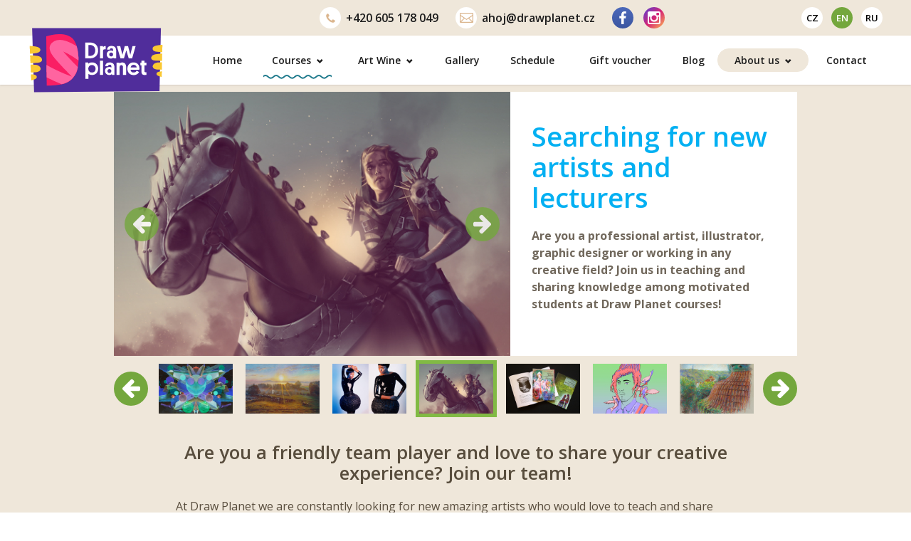

--- FILE ---
content_type: text/html; charset=UTF-8
request_url: https://www.drawplanet.cz/en/about-us/hledame-lektory/
body_size: 76174
content:
<!DOCTYPE html>
<html dir="ltr" lang="en-US" class="font-active no-js">

<head>
    <meta charset="UTF-8">
    <meta name="viewport" content="width=device-width, initial-scale=1">
    <title>Searching for new artists and lecturers - Draw Planet - výtvarné ateliéry</title><link rel="preload" data-rocket-preload as="image" href="https://www.drawplanet.cz/wp-content/themes/drawplanet2/assets/images/front/logo-cz.svg" fetchpriority="high"><link rel="preload" data-rocket-preload as="style" href="https://fonts.googleapis.com/css2?family=Open+Sans:ital,wght@0,400;0,600;0,700;1,400;1,600&#038;display=swap" /><link rel="stylesheet" href="https://fonts.googleapis.com/css2?family=Open+Sans:ital,wght@0,400;0,600;0,700;1,400;1,600&#038;display=swap" media="print" onload="this.media='all'" /><noscript><link rel="stylesheet" href="https://fonts.googleapis.com/css2?family=Open+Sans:ital,wght@0,400;0,600;0,700;1,400;1,600&#038;display=swap" /></noscript>
    <link rel="preconnect" href="https://fonts.googleapis.com">
    <link rel="preconnect" href="https://fonts.gstatic.com" crossorigin>
    
    <script type="text/javascript" src="https://drawplanet.de/wp-includes/js/jquery/jquery.js?ver=3.7.1"
        id="jquery-core-js-new"></script>
    <link rel="stylesheet"
        href="https://www.drawplanet.cz/wp-content/themes/drawplanet2/assets/css/style.1768379236.min.css"
        type="text/css">
    <link rel="stylesheet" href="https://www.drawplanet.cz/wp-content/themes/drawplanet2/assets/css/custom.css" type="text/css">
    

    <script>
        document.documentElement.className = document.documentElement.className.replace("no-js", "js");
    </script>
    <script
        src="https://www.drawplanet.cz/wp-content/themes/drawplanet2/assets/js/script.1768381145.min.js"
        async></script>
        <meta name='robots' content='index, follow, max-image-preview:large, max-snippet:-1, max-video-preview:-1' />
<link rel="alternate" hreflang="cs-cz" href="https://www.drawplanet.cz/o-nas/hledame-lektory/" />
<link rel="alternate" hreflang="en-us" href="https://www.drawplanet.cz/en/about-us/hledame-lektory/" />
<link rel="alternate" hreflang="ru-ru" href="https://www.drawplanet.cz/ru/o-nas/hledame-lektory/" />
<link rel="alternate" hreflang="x-default" href="https://www.drawplanet.cz/o-nas/hledame-lektory/" />

	<!-- This site is optimized with the Yoast SEO Premium plugin v22.7 (Yoast SEO v22.7) - https://yoast.com/wordpress/plugins/seo/ -->
	<link rel="canonical" href="https://www.drawplanet.cz/en/about-us/hledame-lektory/" />
	<meta property="og:locale" content="en_US" />
	<meta property="og:type" content="article" />
	<meta property="og:title" content="Searching for new artists and lecturers" />
	<meta property="og:url" content="https://www.drawplanet.cz/en/about-us/hledame-lektory/" />
	<meta property="og:site_name" content="Draw Planet - výtvarné ateliéry" />
	<meta property="article:modified_time" content="2022-02-07T19:49:59+00:00" />
	<meta property="og:image" content="https://www.drawplanet.cz/wp-content/uploads/2015/08/Draw-Planet-Satine-Zillah-4-664x1024.jpg" />
	<meta property="og:image:width" content="664" />
	<meta property="og:image:height" content="1024" />
	<meta property="og:image:type" content="image/jpeg" />
	<meta name="twitter:card" content="summary_large_image" />
	<script type="application/ld+json" class="yoast-schema-graph">{"@context":"https://schema.org","@graph":[{"@type":"WebPage","@id":"https://www.drawplanet.cz/en/about-us/hledame-lektory/","url":"https://www.drawplanet.cz/en/about-us/hledame-lektory/","name":"Searching for new artists and lecturers - Draw Planet - výtvarné ateliéry","isPartOf":{"@id":"https://www.drawplanet.cz/#website"},"primaryImageOfPage":{"@id":"https://www.drawplanet.cz/en/about-us/hledame-lektory/#primaryimage"},"image":{"@id":"https://www.drawplanet.cz/en/about-us/hledame-lektory/#primaryimage"},"thumbnailUrl":"https://www.drawplanet.cz/wp-content/uploads/2015/08/Draw-Planet-Satine-Zillah-4.jpg","datePublished":"2018-11-24T19:41:01+00:00","dateModified":"2022-02-07T19:49:59+00:00","breadcrumb":{"@id":"https://www.drawplanet.cz/en/about-us/hledame-lektory/#breadcrumb"},"inLanguage":"en-US","potentialAction":[{"@type":"ReadAction","target":["https://www.drawplanet.cz/en/about-us/hledame-lektory/"]}]},{"@type":"ImageObject","inLanguage":"en-US","@id":"https://www.drawplanet.cz/en/about-us/hledame-lektory/#primaryimage","url":"https://www.drawplanet.cz/wp-content/uploads/2015/08/Draw-Planet-Satine-Zillah-4.jpg","contentUrl":"https://www.drawplanet.cz/wp-content/uploads/2015/08/Draw-Planet-Satine-Zillah-4.jpg","width":3000,"height":4625},{"@type":"BreadcrumbList","@id":"https://www.drawplanet.cz/en/about-us/hledame-lektory/#breadcrumb","itemListElement":[{"@type":"ListItem","position":1,"name":"Domů","item":"https://www.drawplanet.cz/en/"},{"@type":"ListItem","position":2,"name":"About us","item":"https://www.drawplanet.cz/en/about-us/"},{"@type":"ListItem","position":3,"name":"Searching for new artists and lecturers"}]},{"@type":"WebSite","@id":"https://www.drawplanet.cz/#website","url":"https://www.drawplanet.cz/","name":"Draw Planet - výtvarné ateliéry","description":"","potentialAction":[{"@type":"SearchAction","target":{"@type":"EntryPoint","urlTemplate":"https://www.drawplanet.cz/?s={search_term_string}"},"query-input":"required name=search_term_string"}],"inLanguage":"en-US"}]}</script>
	<!-- / Yoast SEO Premium plugin. -->


<link href='https://fonts.gstatic.com' crossorigin rel='preconnect' />
<link rel="alternate" title="oEmbed (JSON)" type="application/json+oembed" href="https://www.drawplanet.cz/en/wp-json/oembed/1.0/embed?url=https%3A%2F%2Fwww.drawplanet.cz%2Fen%2Fabout-us%2Fhledame-lektory%2F" />
<link rel="alternate" title="oEmbed (XML)" type="text/xml+oembed" href="https://www.drawplanet.cz/en/wp-json/oembed/1.0/embed?url=https%3A%2F%2Fwww.drawplanet.cz%2Fen%2Fabout-us%2Fhledame-lektory%2F&#038;format=xml" />
<style id='wp-img-auto-sizes-contain-inline-css' type='text/css'>
img:is([sizes=auto i],[sizes^="auto," i]){contain-intrinsic-size:3000px 1500px}
/*# sourceURL=wp-img-auto-sizes-contain-inline-css */
</style>
<style id='wp-emoji-styles-inline-css' type='text/css'>

	img.wp-smiley, img.emoji {
		display: inline !important;
		border: none !important;
		box-shadow: none !important;
		height: 1em !important;
		width: 1em !important;
		margin: 0 0.07em !important;
		vertical-align: -0.1em !important;
		background: none !important;
		padding: 0 !important;
	}
/*# sourceURL=wp-emoji-styles-inline-css */
</style>
<style id='classic-theme-styles-inline-css' type='text/css'>
/**
 * These rules are needed for backwards compatibility.
 * They should match the button element rules in the base theme.json file.
 */
.wp-block-button__link {
	color: #ffffff;
	background-color: #32373c;
	border-radius: 9999px; /* 100% causes an oval, but any explicit but really high value retains the pill shape. */

	/* This needs a low specificity so it won't override the rules from the button element if defined in theme.json. */
	box-shadow: none;
	text-decoration: none;

	/* The extra 2px are added to size solids the same as the outline versions.*/
	padding: calc(0.667em + 2px) calc(1.333em + 2px);

	font-size: 1.125em;
}

.wp-block-file__button {
	background: #32373c;
	color: #ffffff;
	text-decoration: none;
}

/*# sourceURL=/wp-includes/css/classic-themes.css */
</style>
<link rel='stylesheet' id='woocommerce-layout-css' href='https://www.drawplanet.cz/wp-content/plugins/woocommerce/assets/css/woocommerce-layout.css?ver=8.9.1' type='text/css' media='all' />
<link rel='stylesheet' id='woocommerce-smallscreen-css' href='https://www.drawplanet.cz/wp-content/plugins/woocommerce/assets/css/woocommerce-smallscreen.css?ver=8.9.1' type='text/css' media='only screen and (max-width: 768px)' />
<link rel='stylesheet' id='woocommerce-general-css' href='https://www.drawplanet.cz/wp-content/plugins/woocommerce/assets/css/woocommerce.css?ver=8.9.1' type='text/css' media='all' />
<style id='woocommerce-inline-inline-css' type='text/css'>
.woocommerce form .form-row .required { visibility: visible; }
/*# sourceURL=woocommerce-inline-inline-css */
</style>
<script type="text/javascript" id="WCPAY_ASSETS-js-extra">
/* <![CDATA[ */
var wcpayAssets = {"url":"https://www.drawplanet.cz/wp-content/plugins/woocommerce-payments/dist/"};
//# sourceURL=WCPAY_ASSETS-js-extra
/* ]]> */
</script>
<link rel="https://api.w.org/" href="https://www.drawplanet.cz/en/wp-json/" /><link rel="alternate" title="JSON" type="application/json" href="https://www.drawplanet.cz/en/wp-json/wp/v2/pages/47729" /><link rel='shortlink' href='https://www.drawplanet.cz/en/?p=47729' />
<link rel="apple-touch-icon" sizes="180x180" href="/wp-content/uploads/fbrfg/apple-touch-icon.png">
<link rel="icon" type="image/png" sizes="32x32" href="/wp-content/uploads/fbrfg/favicon-32x32.png">
<link rel="icon" type="image/png" sizes="16x16" href="/wp-content/uploads/fbrfg/favicon-16x16.png">
<link rel="manifest" href="/wp-content/uploads/fbrfg/site.webmanifest">
<link rel="mask-icon" href="/wp-content/uploads/fbrfg/safari-pinned-tab.svg" color="#5bbad5">
<link rel="shortcut icon" href="/wp-content/uploads/fbrfg/favicon.ico">
<meta name="msapplication-TileColor" content="#000000">
<meta name="msapplication-config" content="/wp-content/uploads/fbrfg/browserconfig.xml">
<meta name="theme-color" content="#ffffff">
  <script>

      jQuery(document).ready(function($) {
          $('#billing_first_name_field .woocommerce-input-wrapper').before('<svg viewBox="0 0 14 13" width="14" height="13"><use xlink:href="#user"></use></svg>');
          $('#billing_last_name_field .woocommerce-input-wrapper').before('<svg viewBox="0 0 14 13" width="14" height="13"><use xlink:href="#user"></use></svg>');
          $('#billing_email_field .woocommerce-input-wrapper').before('<svg viewBox="0 0 20 16" width="20" height="16"><use xlink:href="#envelope"></use></svg>');
          $('#billing_phone_field .woocommerce-input-wrapper').before('<svg viewBox="0 0 17 17" width="17" height="17"><use xlink:href="#earphone"></use></svg>');

          $('.wc_payment_method.payment_method_ppcp-gateway').on('click', function () {
              $('li.payment_method_ppcp-credit-card-gateway').addClass('activeSection');
              $('.payment_box.payment_method_comgate').addClass('hideSection');
              $('li.wc_payment_method.payment_method_comgate').addClass('hideLiItem');
          })

          $('.payment_method_comgate').on('click', function () {
              $('li.payment_method_ppcp-credit-card-gateway').removeClass('activeSection');
              $('.payment_box.payment_method_comgate').removeClass('hideSection');
              $('li.wc_payment_method.payment_method_comgate').removeClass('hideLiItem');
          })

          $('.payment_method_comgate').on('click', function () {
              $('li.payment_method_ppcp-credit-card-gateway').removeClass('activeSection');
              $('.payment_box.payment_method_comgate').removeClass('hideSection');
              $('li.wc_payment_method.payment_method_comgate').removeClass('hideLiItem');
          })

          $('#place_order').on('click', function (e) {
              $('.woocommerce-input-wrapper input').each(function() {
                  if ($(this).hasClass('addValide')){
                      $(this).removeClass('noValide');
                      $(this).find('.error').hide();
                  }else {
                      e.preventDefault();
                      $(this).addClass('noValide');
                      $(this).before('<label class="error">Diese Information ist erforderlich</label>');
                  }
              });
          })

    $('.woocommerce-input-wrapper input').each(function() {
            console.log($(this).val());
              if($(this).val() != ''){
                  $(this).removeClass('noValide');
                  $(this).addClass('addValide');
                  $(this).siblings('.error').hide();
              }else{
              // $(this).addClass('noValide');
              // $(this).before('<label class="error">Diese Information ist erforderlich</label>');
              }
          })
          $(".woocommerce-input-wrapper input").on("keyup", function(){
              console.log($(this).val());
          });

          $(".woocommerce-input-wrapper input").on("change", function(){
              $(this).removeClass('noValide');
              $(this).addClass('addValide');
              $(this).siblings('.error').hide();
          });


          if($('body').hasClass('single-online-kurz')) {
              setTimeout(function (){
                  $('#online_course__variant__1').trigger('click');
                  $('#online_course__variant__1').addClass('clicekd');
              }, 100)
          }
      });





  </script>

<script type="text/javascript">
           var ajaxurl = "https://www.drawplanet.cz/wp-admin/admin-ajax.php";
         </script>	<noscript><style>.woocommerce-product-gallery{ opacity: 1 !important; }</style></noscript>
	
        <script>
                                                dataLayer = [{
                                            'page': {
                                                'type': 'content'
                                            }
                                        }];
                </script>
            <!-- Google Tag Manager -->
        <script>(function (w, d, s, l, i) {
                    w[l] = w[l] || [];
                    w[l].push({
                        'gtm.start':
                            new Date().getTime(), event: 'gtm.js'
                    });
                    var
                        f = d.getElementsByTagName(s)[0],
                        j = d.createElement(s), dl = l != 'dataLayer' ? '&l=' + l : '';
                    j.async = true;
                    j.src =
                        'https://www.googletagmanager.com/gtm.js?id=' + i + dl;
                    f.parentNode.insertBefore(j, f);
                })(window, document, 'script', 'dataLayer', 'GTM-W74W2S2');</script>
        <!-- End Google Tag Manager -->
        <!-- Microsoft Clarity  -->
    <script type="text/javascript">
        (function (c, l, a, r, i, t, y) {
            c[a] = c[a] || function () {
                (c[a].q = c[a].q || []).push(arguments)
            };
            t = l.createElement(r);
            t.async = 1;
            t.src = "https://www.clarity.ms/tag/" + i;
            y = l.getElementsByTagName(r)[0];
            y.parentNode.insertBefore(t, y);
        })(window, document, "clarity", "script", "61pnr4cofp");
    </script>
    <!-- End Microsoft Clarity  -->
            
    
<link rel='stylesheet' id='wc-blocks-style-css' href='https://www.drawplanet.cz/wp-content/plugins/woocommerce/assets/client/blocks/wc-blocks.css?ver=1716366664' type='text/css' media='all' />
<style id='global-styles-inline-css' type='text/css'>
:root{--wp--preset--aspect-ratio--square: 1;--wp--preset--aspect-ratio--4-3: 4/3;--wp--preset--aspect-ratio--3-4: 3/4;--wp--preset--aspect-ratio--3-2: 3/2;--wp--preset--aspect-ratio--2-3: 2/3;--wp--preset--aspect-ratio--16-9: 16/9;--wp--preset--aspect-ratio--9-16: 9/16;--wp--preset--color--black: #000000;--wp--preset--color--cyan-bluish-gray: #abb8c3;--wp--preset--color--white: #ffffff;--wp--preset--color--pale-pink: #f78da7;--wp--preset--color--vivid-red: #cf2e2e;--wp--preset--color--luminous-vivid-orange: #ff6900;--wp--preset--color--luminous-vivid-amber: #fcb900;--wp--preset--color--light-green-cyan: #7bdcb5;--wp--preset--color--vivid-green-cyan: #00d084;--wp--preset--color--pale-cyan-blue: #8ed1fc;--wp--preset--color--vivid-cyan-blue: #0693e3;--wp--preset--color--vivid-purple: #9b51e0;--wp--preset--gradient--vivid-cyan-blue-to-vivid-purple: linear-gradient(135deg,rgb(6,147,227) 0%,rgb(155,81,224) 100%);--wp--preset--gradient--light-green-cyan-to-vivid-green-cyan: linear-gradient(135deg,rgb(122,220,180) 0%,rgb(0,208,130) 100%);--wp--preset--gradient--luminous-vivid-amber-to-luminous-vivid-orange: linear-gradient(135deg,rgb(252,185,0) 0%,rgb(255,105,0) 100%);--wp--preset--gradient--luminous-vivid-orange-to-vivid-red: linear-gradient(135deg,rgb(255,105,0) 0%,rgb(207,46,46) 100%);--wp--preset--gradient--very-light-gray-to-cyan-bluish-gray: linear-gradient(135deg,rgb(238,238,238) 0%,rgb(169,184,195) 100%);--wp--preset--gradient--cool-to-warm-spectrum: linear-gradient(135deg,rgb(74,234,220) 0%,rgb(151,120,209) 20%,rgb(207,42,186) 40%,rgb(238,44,130) 60%,rgb(251,105,98) 80%,rgb(254,248,76) 100%);--wp--preset--gradient--blush-light-purple: linear-gradient(135deg,rgb(255,206,236) 0%,rgb(152,150,240) 100%);--wp--preset--gradient--blush-bordeaux: linear-gradient(135deg,rgb(254,205,165) 0%,rgb(254,45,45) 50%,rgb(107,0,62) 100%);--wp--preset--gradient--luminous-dusk: linear-gradient(135deg,rgb(255,203,112) 0%,rgb(199,81,192) 50%,rgb(65,88,208) 100%);--wp--preset--gradient--pale-ocean: linear-gradient(135deg,rgb(255,245,203) 0%,rgb(182,227,212) 50%,rgb(51,167,181) 100%);--wp--preset--gradient--electric-grass: linear-gradient(135deg,rgb(202,248,128) 0%,rgb(113,206,126) 100%);--wp--preset--gradient--midnight: linear-gradient(135deg,rgb(2,3,129) 0%,rgb(40,116,252) 100%);--wp--preset--font-size--small: 13px;--wp--preset--font-size--medium: 20px;--wp--preset--font-size--large: 36px;--wp--preset--font-size--x-large: 42px;--wp--preset--spacing--20: 0.44rem;--wp--preset--spacing--30: 0.67rem;--wp--preset--spacing--40: 1rem;--wp--preset--spacing--50: 1.5rem;--wp--preset--spacing--60: 2.25rem;--wp--preset--spacing--70: 3.38rem;--wp--preset--spacing--80: 5.06rem;--wp--preset--shadow--natural: 6px 6px 9px rgba(0, 0, 0, 0.2);--wp--preset--shadow--deep: 12px 12px 50px rgba(0, 0, 0, 0.4);--wp--preset--shadow--sharp: 6px 6px 0px rgba(0, 0, 0, 0.2);--wp--preset--shadow--outlined: 6px 6px 0px -3px rgb(255, 255, 255), 6px 6px rgb(0, 0, 0);--wp--preset--shadow--crisp: 6px 6px 0px rgb(0, 0, 0);}:where(.is-layout-flex){gap: 0.5em;}:where(.is-layout-grid){gap: 0.5em;}body .is-layout-flex{display: flex;}.is-layout-flex{flex-wrap: wrap;align-items: center;}.is-layout-flex > :is(*, div){margin: 0;}body .is-layout-grid{display: grid;}.is-layout-grid > :is(*, div){margin: 0;}:where(.wp-block-columns.is-layout-flex){gap: 2em;}:where(.wp-block-columns.is-layout-grid){gap: 2em;}:where(.wp-block-post-template.is-layout-flex){gap: 1.25em;}:where(.wp-block-post-template.is-layout-grid){gap: 1.25em;}.has-black-color{color: var(--wp--preset--color--black) !important;}.has-cyan-bluish-gray-color{color: var(--wp--preset--color--cyan-bluish-gray) !important;}.has-white-color{color: var(--wp--preset--color--white) !important;}.has-pale-pink-color{color: var(--wp--preset--color--pale-pink) !important;}.has-vivid-red-color{color: var(--wp--preset--color--vivid-red) !important;}.has-luminous-vivid-orange-color{color: var(--wp--preset--color--luminous-vivid-orange) !important;}.has-luminous-vivid-amber-color{color: var(--wp--preset--color--luminous-vivid-amber) !important;}.has-light-green-cyan-color{color: var(--wp--preset--color--light-green-cyan) !important;}.has-vivid-green-cyan-color{color: var(--wp--preset--color--vivid-green-cyan) !important;}.has-pale-cyan-blue-color{color: var(--wp--preset--color--pale-cyan-blue) !important;}.has-vivid-cyan-blue-color{color: var(--wp--preset--color--vivid-cyan-blue) !important;}.has-vivid-purple-color{color: var(--wp--preset--color--vivid-purple) !important;}.has-black-background-color{background-color: var(--wp--preset--color--black) !important;}.has-cyan-bluish-gray-background-color{background-color: var(--wp--preset--color--cyan-bluish-gray) !important;}.has-white-background-color{background-color: var(--wp--preset--color--white) !important;}.has-pale-pink-background-color{background-color: var(--wp--preset--color--pale-pink) !important;}.has-vivid-red-background-color{background-color: var(--wp--preset--color--vivid-red) !important;}.has-luminous-vivid-orange-background-color{background-color: var(--wp--preset--color--luminous-vivid-orange) !important;}.has-luminous-vivid-amber-background-color{background-color: var(--wp--preset--color--luminous-vivid-amber) !important;}.has-light-green-cyan-background-color{background-color: var(--wp--preset--color--light-green-cyan) !important;}.has-vivid-green-cyan-background-color{background-color: var(--wp--preset--color--vivid-green-cyan) !important;}.has-pale-cyan-blue-background-color{background-color: var(--wp--preset--color--pale-cyan-blue) !important;}.has-vivid-cyan-blue-background-color{background-color: var(--wp--preset--color--vivid-cyan-blue) !important;}.has-vivid-purple-background-color{background-color: var(--wp--preset--color--vivid-purple) !important;}.has-black-border-color{border-color: var(--wp--preset--color--black) !important;}.has-cyan-bluish-gray-border-color{border-color: var(--wp--preset--color--cyan-bluish-gray) !important;}.has-white-border-color{border-color: var(--wp--preset--color--white) !important;}.has-pale-pink-border-color{border-color: var(--wp--preset--color--pale-pink) !important;}.has-vivid-red-border-color{border-color: var(--wp--preset--color--vivid-red) !important;}.has-luminous-vivid-orange-border-color{border-color: var(--wp--preset--color--luminous-vivid-orange) !important;}.has-luminous-vivid-amber-border-color{border-color: var(--wp--preset--color--luminous-vivid-amber) !important;}.has-light-green-cyan-border-color{border-color: var(--wp--preset--color--light-green-cyan) !important;}.has-vivid-green-cyan-border-color{border-color: var(--wp--preset--color--vivid-green-cyan) !important;}.has-pale-cyan-blue-border-color{border-color: var(--wp--preset--color--pale-cyan-blue) !important;}.has-vivid-cyan-blue-border-color{border-color: var(--wp--preset--color--vivid-cyan-blue) !important;}.has-vivid-purple-border-color{border-color: var(--wp--preset--color--vivid-purple) !important;}.has-vivid-cyan-blue-to-vivid-purple-gradient-background{background: var(--wp--preset--gradient--vivid-cyan-blue-to-vivid-purple) !important;}.has-light-green-cyan-to-vivid-green-cyan-gradient-background{background: var(--wp--preset--gradient--light-green-cyan-to-vivid-green-cyan) !important;}.has-luminous-vivid-amber-to-luminous-vivid-orange-gradient-background{background: var(--wp--preset--gradient--luminous-vivid-amber-to-luminous-vivid-orange) !important;}.has-luminous-vivid-orange-to-vivid-red-gradient-background{background: var(--wp--preset--gradient--luminous-vivid-orange-to-vivid-red) !important;}.has-very-light-gray-to-cyan-bluish-gray-gradient-background{background: var(--wp--preset--gradient--very-light-gray-to-cyan-bluish-gray) !important;}.has-cool-to-warm-spectrum-gradient-background{background: var(--wp--preset--gradient--cool-to-warm-spectrum) !important;}.has-blush-light-purple-gradient-background{background: var(--wp--preset--gradient--blush-light-purple) !important;}.has-blush-bordeaux-gradient-background{background: var(--wp--preset--gradient--blush-bordeaux) !important;}.has-luminous-dusk-gradient-background{background: var(--wp--preset--gradient--luminous-dusk) !important;}.has-pale-ocean-gradient-background{background: var(--wp--preset--gradient--pale-ocean) !important;}.has-electric-grass-gradient-background{background: var(--wp--preset--gradient--electric-grass) !important;}.has-midnight-gradient-background{background: var(--wp--preset--gradient--midnight) !important;}.has-small-font-size{font-size: var(--wp--preset--font-size--small) !important;}.has-medium-font-size{font-size: var(--wp--preset--font-size--medium) !important;}.has-large-font-size{font-size: var(--wp--preset--font-size--large) !important;}.has-x-large-font-size{font-size: var(--wp--preset--font-size--x-large) !important;}
/*# sourceURL=global-styles-inline-css */
</style>
<style id='core-block-supports-inline-css' type='text/css'>
/**
 * Core styles: block-supports
 */

/*# sourceURL=core-block-supports-inline-css */
</style>
<style id="rocket-lazyrender-inline-css">[data-wpr-lazyrender] {content-visibility: auto;}</style><meta name="generator" content="WP Rocket 3.18.3" data-wpr-features="wpr_automatic_lazy_rendering wpr_oci wpr_desktop" /></head>

<body id="uvod" class="wp-singular page-template page-template-template-flexible page-template-template-flexible-php page page-id-47729 page-child parent-pageid-4074 wp-theme-drawplanet2 theme-drawplanet2 woocommerce-no-js lazyload_active web_cz">
    
                <!-- Google Tag Manager (noscript) -->
            <noscript>
                <iframe src="https://www.googletagmanager.com/ns.html?id=GTM-W74W2S2" height="0" width="0"
                    style="display:none;visibility:hidden"></iframe>
            </noscript>
            <!-- End Google Tag Manager (noscript) -->
        
    

    <div  id="fb-root"></div>
            <script async defer crossorigin="anonymous"
            src="https://connect.facebook.net/cs_CZ/sdk.js#xfbml=1&version=v13.0&appId=1466666923556201&autoLogAppEvents=1"
            nonce="pLvvD9vT"></script>
            <svg xmlns="http://www.w3.org/2000/svg" class="hidden">
        <symbol id="phone-13"><path d="M12.785,10.145c0,-0.06 0,-0.13 -0.03,-0.19c-0.06,-0.19 -0.5,-0.38 -0.67,-0.47c-0.51,-0.29 -1.03,-0.56 -1.53,-0.86c-0.23,-0.14 -0.52,-0.41 -0.8,-0.41c-0.54,0 -1.33,1.62 -1.82,1.62c-0.24,0 -0.55,-0.23 -0.76,-0.35c-1.553,-0.83 -2.826,-2.1 -3.66,-3.65c-0.12,-0.22 -0.34,-0.53 -0.34,-0.77c0,-0.48 1.61,-1.28 1.61,-1.82c0,-0.28 -0.27,-0.57 -0.41,-0.8l-0.86,-1.52c-0.09,-0.18 -0.28,-0.62 -0.47,-0.68c-0.06,-0.03 -0.12,-0.03 -0.19,-0.03c-0.32,0 -0.94,0.14 -1.24,0.28c-0.44,0.18 -0.72,0.68 -0.94,1.09c-0.296,0.504 -0.454,1.076 -0.46,1.66c0,0.83 0.34,1.58 0.62,2.34c0.19,0.54 0.43,1.07 0.74,1.56c1.119,1.704 2.576,3.161 4.28,4.28c0.49,0.31 1.02,0.55 1.57,0.75c0.75,0.27 1.5,0.61 2.33,0.61c0.6,0 1.14,-0.17 1.67,-0.45c0.4,-0.23 0.9,-0.51 1.08,-0.95c0.14,-0.29 0.28,-0.92 0.28,-1.24l0,0Z" fill="currentColor" fill-rule="nonzero"/></symbol><symbol id="plus-12"><path d="M11.24451,5.25329h-4.4978v0v-4.4978c0,-0.23426 -0.07028,-0.41874 -0.21084,-0.55344c-0.14056,-0.1347 -0.32211,-0.20205 -0.54466,-0.20205c-0.22254,0 -0.40409,0.06735 -0.54465,0.20205c-0.14056,0.1347 -0.21084,0.31918 -0.21084,0.55344v4.4978v0h-4.4978c-0.22255,0 -0.40117,0.06736 -0.53587,0.20206c-0.1347,0.1347 -0.20205,0.31332 -0.20205,0.53587c0,0.23426 0.06735,0.41874 0.20205,0.55344c0.1347,0.1347 0.31332,0.20205 0.53587,0.20205h4.4978v0v4.4978c0,0.22255 0.07028,0.4041 0.21084,0.54466c0.14056,0.14055 0.32211,0.21083 0.54465,0.21083c0.22255,0 0.4041,-0.07028 0.54466,-0.21083c0.14056,-0.14056 0.21084,-0.32211 0.21084,-0.54466v-4.4978v0h4.4978c0.22255,0 0.40117,-0.06735 0.53587,-0.20205c0.1347,-0.1347 0.20205,-0.31918 0.20205,-0.55344c0,-0.22255 -0.06735,-0.40117 -0.20205,-0.53587c-0.1347,-0.1347 -0.31332,-0.20206 -0.53587,-0.20206z" fill="currentColor"></path></symbol><symbol id="minus-12"><path d="M11.24451,0.25h-10.50659c-0.22255,0 -0.40117,0.06735 -0.53587,0.20204c-0.1347,0.13469 -0.20205,0.31331 -0.20205,0.53585c0,0.23425 0.06735,0.41872 0.20205,0.55342c0.1347,0.13469 0.31332,0.20204 0.53587,0.20204h10.50659c0.22255,0 0.40117,-0.06735 0.53587,-0.20204c0.1347,-0.13469 0.20205,-0.31917 0.20205,-0.55342c0,-0.22254 -0.06735,-0.40115 -0.20205,-0.53585c-0.1347,-0.13469 -0.31332,-0.20204 -0.53587,-0.20204z" fill="currentColor"></path></symbol><symbol id="envelope-19"><path d="M17.81,0l-16.62,0c-0.32,0 -0.6,0.12 -0.84,0.35c-0.23,0.23 -0.35,0.5 -0.35,0.82l0,11.66c0,0.32 0.12,0.59 0.35,0.82c0.24,0.23 0.52,0.35 0.84,0.35l16.62,0c0.32,0 0.6,-0.12 0.84,-0.35c0.23,-0.23 0.35,-0.5 0.35,-0.82l0,-11.66c0,-0.32 -0.12,-0.59 -0.35,-0.82c-0.222,-0.224 -0.525,-0.35 -0.84,-0.35l0,0Zm-11.06,8.2l2.75,1.83l2.75,-1.83l4.71,4.63l-14.92,0l4.71,-4.63Zm-5.56,3.79l0,-7.51l4.56,3.07l-4.56,4.44Zm12.06,-4.48l4.56,-3.1l0,7.58l-4.56,-4.48Zm4.56,-6.34l0,1.89l-0.03,-0.03l-8.28,5.61l-8.31,-5.58l0,-1.89l16.62,0Z" style="fill:currentColor;fill-rule:nonzero;"/></symbol><symbol id="facebook-10"><path d="M9.673,0.13l0,2.856l-1.698,0c-0.62,0 -1.039,0.129 -1.255,0.389c-0.216,0.26 -0.325,0.649 -0.325,1.168l0,2.045l3.17,0l-0.422,3.202l-2.748,0l0,8.21l-3.31,0l0,-8.21l-2.758,0l0,-3.202l2.758,0l0,-2.358c0,-1.342 0.375,-2.382 1.125,-3.121c0.75,-0.739 1.749,-1.109 2.997,-1.109c1.06,0 1.882,0.043 2.466,0.13Z" style="fill:currentColor;fill-rule:nonzero;"/></symbol><symbol id="google-14">
    <g transform="matrix(1.01079,0,0,1.01079,-0.0842592,-0.926528)">
        <path d="M13.767,6.717L7.167,6.717L7.167,9.45L10.978,9.45C10.792,10.318 10.333,10.99 9.667,11.467C8.979,11.944 8.146,12.167 7.167,12.167C6.584,12.167 6.039,12.078 5.531,11.867C5.022,11.644 4.579,11.333 4.201,10.965C3.823,10.587 3.529,10.144 3.318,9.667C3.095,9.128 2.984,8.583 2.984,8C2.984,7.417 3.095,6.872 3.318,6.333C3.529,5.856 3.823,5.413 4.201,5.035C4.579,4.667 5.022,4.362 5.531,4.152C6.039,3.928 6.584,3.833 7.167,3.833C7.662,3.833 8.133,3.901 8.58,4.068C9.026,4.235 9.422,4.461 9.769,4.746L11.833,2.683C11.213,2.167 10.507,1.707 9.714,1.391C8.92,1.075 8.071,0.917 7.167,0.917C6.167,0.917 5.264,1.103 4.396,1.474C3.541,1.846 2.833,2.351 2.156,3C1.518,3.628 1.013,4.375 0.641,5.23C0.269,6.097 0.083,7.021 0.083,8C0.083,8.979 0.269,9.903 0.641,10.77C1.013,11.625 1.518,12.375 2.156,13C2.833,13.664 3.541,14.172 4.396,14.544C5.264,14.904 6.167,15.083 7.167,15.083C8.059,15.083 8.908,14.928 9.714,14.619C10.532,14.296 11.254,13.833 11.88,13.233C12.505,12.632 13.004,11.892 13.376,11.012C13.748,10.132 13.934,9.128 13.934,8C13.934,7.789 13.918,7.575 13.887,7.359C13.856,7.167 13.816,6.928 13.767,6.717L13.767,6.717Z" style="fill:currentColor;fill-rule:nonzero;"/>
    </g>

</symbol><symbol id="instagram-18"><path d="M15.961,15.211l0,-7.594l-1.582,0c0.156,0.492 0.234,1.004 0.234,1.535c0,0.985 -0.25,1.893 -0.75,2.725c-0.5,0.832 -1.179,1.49 -2.039,1.975c-0.859,0.484 -1.797,0.726 -2.812,0.726c-1.539,0 -2.856,-0.529 -3.949,-1.588c-1.094,-1.058 -1.641,-2.338 -1.641,-3.838c0,-0.531 0.078,-1.043 0.234,-1.535l-1.652,0l0,7.594c0,0.203 0.068,0.373 0.205,0.51c0.137,0.136 0.307,0.205 0.51,0.205l12.527,0c0.195,0 0.363,-0.069 0.504,-0.205c0.141,-0.137 0.211,-0.307 0.211,-0.51Zm-3.328,-6.246c0,-0.969 -0.354,-1.795 -1.061,-2.479c-0.707,-0.683 -1.56,-1.025 -2.56,-1.025c-0.992,0 -1.842,0.342 -2.549,1.025c-0.707,0.684 -1.061,1.51 -1.061,2.479c0,0.969 0.354,1.795 1.061,2.478c0.707,0.684 1.557,1.026 2.549,1.026c1,0 1.853,-0.342 2.56,-1.026c0.707,-0.683 1.061,-1.509 1.061,-2.478Zm3.328,-4.219l0,-1.933c0,-0.219 -0.078,-0.409 -0.234,-0.569c-0.157,-0.16 -0.348,-0.24 -0.575,-0.24l-2.039,0c-0.226,0 -0.418,0.08 -0.574,0.24c-0.156,0.16 -0.234,0.35 -0.234,0.569l0,1.933c0,0.227 0.078,0.418 0.234,0.574c0.156,0.157 0.348,0.235 0.574,0.235l2.039,0c0.227,0 0.418,-0.078 0.575,-0.235c0.156,-0.156 0.234,-0.347 0.234,-0.574Zm2.039,-2.437l0,13.382c0,0.633 -0.227,1.176 -0.68,1.629c-0.453,0.453 -0.996,0.68 -1.629,0.68l-13.382,0c-0.633,0 -1.176,-0.227 -1.629,-0.68c-0.453,-0.453 -0.68,-0.996 -0.68,-1.629l0,-13.382c0,-0.633 0.227,-1.176 0.68,-1.629c0.453,-0.453 0.996,-0.68 1.629,-0.68l13.382,0c0.633,0 1.176,0.227 1.629,0.68c0.453,0.453 0.68,0.996 0.68,1.629Z" style="fill:currentColor;fill-rule:nonzero;"/></symbol><symbol id="vk-18">
    <g transform="matrix(0.899101,0,0,0.899101,-4.54945,-7.81469)">
        <path d="M15.96,21.61C9.12,21.61 5.22,16.93 5.06,9.13L8.5,9.13C8.61,14.85 11.13,17.27 13.13,17.77L13.13,9.13L16.36,9.13L16.36,14.06C18.33,13.85 20.41,11.6 21.11,9.12L24.33,9.12C23.799,11.714 22.211,13.973 19.95,15.35C22.475,16.607 24.344,18.887 25.08,21.61L21.53,21.61C20.77,19.24 18.87,17.4 16.36,17.15L16.36,21.61L15.96,21.61Z" style="fill:currentColor;fill-rule:nonzero;"/>
    </g>

</symbol><symbol id="tiktok-15">
    <g transform="matrix(1.8,0,0,1.8,-14.1,-12.6)">
        <path d="M12,7L12,14C12,14.565 11.565,15 11,15C10.435,15 10,14.565 10,14C10,13.435 10.435,13 11,13L11,11C9.355,11 8,12.355 8,14C8,15.645 9.355,17 11,17C12.645,17 14,15.645 14,14L14,10.232C14.616,10.671 15.259,11 16,11L16,9C15.953,9 15.263,8.781 14.781,8.361C14.3,7.942 14,7.415 14,7L12,7Z" style="fill:currentColor;fill-rule:nonzero;"/>
    </g>

</symbol><symbol id="whatsapp-30">
    <g transform="matrix(0.744343,0,0,0.744343,-2.87881,-2.97737)">
        <path d="M4.868,43.303L7.562,33.468C5.9,30.59 5.026,27.324 5.027,23.979C5.032,13.514 13.548,5 24.014,5C29.093,5.002 33.859,6.979 37.444,10.566C41.028,14.154 43.002,18.922 43,23.994C42.996,34.459 34.478,42.974 24.014,42.974C24.013,42.974 24.014,42.974 24.014,42.974L24.006,42.974C20.829,42.973 17.706,42.176 14.933,40.663L4.868,43.303Z" style="fill:white;"/>
    </g>
    <g transform="matrix(0.744343,0,0,0.744343,-2.87881,-2.97737)">
        <path d="M4.868,43.803C4.736,43.803 4.608,43.751 4.513,43.655C4.388,43.528 4.339,43.343 4.386,43.172L7.025,33.536C5.389,30.63 4.526,27.33 4.528,23.98C4.532,13.238 13.273,4.5 24.014,4.5C29.224,4.502 34.119,6.531 37.798,10.213C41.477,13.896 43.502,18.79 43.5,23.994C43.496,34.735 34.754,43.474 24.014,43.474C20.825,43.473 17.67,42.686 14.87,41.197L4.995,43.786C4.953,43.798 4.911,43.803 4.868,43.803Z" style="fill:white;"/>
    </g>
    <g transform="matrix(0.744343,0,0,0.744343,-2.87881,-2.97737)">
        <path d="M24.014,5C29.093,5.002 33.859,6.979 37.444,10.566C41.028,14.154 43.002,18.922 43,23.994C42.996,34.459 34.478,42.974 24.014,42.974L24.006,42.974C20.829,42.973 17.706,42.176 14.933,40.663L4.868,43.303L7.562,33.468C5.9,30.59 5.026,27.324 5.027,23.979C5.032,13.514 13.548,5 24.014,5M24.014,42.974M24.014,42.974M24.014,4C12.998,4 4.032,12.962 4.027,23.979C4.026,27.346 4.876,30.664 6.488,33.601L3.903,43.04C3.809,43.385 3.905,43.753 4.157,44.007C4.347,44.199 4.604,44.304 4.868,44.304C4.953,44.304 5.038,44.293 5.122,44.271L14.809,41.731C17.637,43.199 20.807,43.974 24.006,43.975C35.03,43.975 43.996,35.012 44.001,23.995C44.003,18.656 41.926,13.636 38.153,9.86C34.378,6.083 29.357,4.002 24.014,4Z" style="fill:rgb(207,216,220);"/>
    </g>
    <g transform="matrix(0.744343,0,0,0.744343,-2.87881,-2.97737)">
        <path d="M35.176,12.832C32.196,9.85 28.235,8.207 24.019,8.206C15.315,8.206 8.236,15.282 8.232,23.98C8.231,26.961 9.065,29.863 10.645,32.376L11.021,32.973L9.426,38.794L15.399,37.228L15.976,37.57C18.398,39.008 21.176,39.768 24.008,39.769L24.014,39.769C32.712,39.769 39.791,32.692 39.794,23.993C39.795,19.778 38.156,15.814 35.176,12.832Z" style="fill:rgb(64,195,81);"/>
    </g>
    <g transform="matrix(0.744343,0,0,0.744343,-2.87881,-2.97737)">
        <path d="M19.268,16.045C18.913,15.255 18.539,15.239 18.2,15.225C17.923,15.213 17.607,15.214 17.291,15.214C16.975,15.214 16.461,15.333 16.026,15.808C15.591,16.283 14.365,17.43 14.365,19.764C14.365,22.098 16.065,24.354 16.302,24.67C16.539,24.986 19.584,29.929 24.406,31.831C28.413,33.411 29.229,33.097 30.099,33.018C30.969,32.939 32.906,31.871 33.301,30.763C33.696,29.655 33.696,28.706 33.578,28.508C33.459,28.31 33.143,28.192 32.669,27.954C32.195,27.716 29.862,26.569 29.427,26.411C28.992,26.253 28.676,26.174 28.359,26.649C28.043,27.123 27.134,28.192 26.857,28.508C26.58,28.825 26.303,28.865 25.829,28.627C25.355,28.389 23.827,27.889 22.014,26.273C20.604,25.016 19.652,23.463 19.375,22.988C19.098,22.514 19.345,22.257 19.583,22.02C19.796,21.807 20.057,21.466 20.295,21.189C20.532,20.912 20.611,20.714 20.769,20.398C20.927,20.081 20.848,19.804 20.729,19.567C20.612,19.329 19.69,16.983 19.268,16.045Z" style="fill:white;"/>
    </g>

</symbol><symbol id="telegram-30">
    <g transform="matrix(0.012,0,0,0.012,0,0)">
        <path d="M1250,2500C1940.36,2500 2500,1940.36 2500,1250C2500,559.645 1940.36,0 1250,0C559.645,0 0,559.645 0,1250C0,1940.36 559.645,2500 1250,2500Z" style="fill:rgb(52,170,223);fill-rule:nonzero;"/>
    </g>
    <g transform="matrix(0.012,0,0,0.012,0,0)">
        <path d="M520.235,1239.16C520.235,1239.16 1145.24,982.66 1362,892.34C1445.09,856.215 1726.88,740.605 1726.88,740.605C1726.88,740.605 1856.94,690.03 1846.1,812.86C1842.49,863.44 1813.59,1040.46 1784.68,1231.93C1741.33,1502.89 1694.37,1799.13 1694.37,1799.13C1694.37,1799.13 1687.14,1882.23 1625.73,1896.67C1564.31,1911.12 1463.15,1846.1 1445.09,1831.64C1430.63,1820.81 1174.13,1658.24 1080.2,1578.76C1054.91,1557.08 1026.02,1513.73 1083.82,1463.15C1213.88,1343.93 1369.22,1195.81 1463.15,1101.88C1506.51,1058.53 1549.86,957.37 1369.22,1080.2C1112.72,1257.23 859.83,1423.41 859.83,1423.41C859.83,1423.41 802.025,1459.54 693.645,1427.02C585.26,1394.51 458.815,1351.15 458.815,1351.15C458.815,1351.15 372.115,1296.96 520.235,1239.16Z" style="fill:white;fill-rule:nonzero;"/>
    </g>

</symbol><symbol id="viber-30">
    <g transform="matrix(0.05625,0,0,0.05625,-18.75,-7.49998)">
        <path d="M795.807,185.353C782.554,173.124 728.995,134.244 609.697,133.716C609.697,133.716 469.014,125.232 400.434,188.139C362.258,226.323 348.828,282.194 347.412,351.463C345.995,420.732 344.162,550.546 469.295,585.745L469.415,585.745L469.335,639.455C469.335,639.455 468.534,661.2 482.852,665.634C500.171,671.012 510.336,654.486 526.871,636.67C535.946,626.89 548.48,612.524 557.924,601.543C643.503,608.746 709.323,592.284 716.798,589.851C734.077,584.248 831.854,571.723 847.757,441.917C864.172,308.125 839.817,223.497 795.807,185.353Z" style="fill:white;fill-rule:nonzero;"/>
    </g>
    <g transform="matrix(0.05625,0,0,0.05625,-18.75,-7.49998)">
        <path d="M767.979,212.381C756.775,202.201 708.411,171.812 607.496,171.372C607.496,171.372 487.998,163.52 429.99,216.062C397.705,247.94 386.828,295.343 385.636,353.192C384.443,411.04 378.265,521.55 484.077,550.946C484.077,550.946 483.661,632.989 483.613,640.2C483.613,645.242 484.413,648.691 487.294,649.403C489.367,649.908 492.472,648.835 495.113,646.202C512.032,629.211 566.199,563.864 566.199,563.864C638.877,568.61 696.702,554.26 702.92,552.227C717.582,547.513 796.887,540.702 810.309,432.289C824.179,320.538 805.211,244.258 767.979,212.381Z" style="fill:rgb(115,96,242);fill-rule:nonzero;"/>
    </g>
    <g transform="matrix(0.05625,0,0,0.05625,-18.75,-7.49998)">
        <path d="M658.806,348.438C657.493,321.979 644.053,308.082 618.485,306.748" style="fill:none;fill-rule:nonzero;stroke:white;stroke-width:13.49px;"/>
    </g>
    <g transform="matrix(0.05625,0,0,0.05625,-18.75,-7.49998)">
        <path d="M693.42,360.042C693.954,335.392 686.652,314.797 671.515,298.257C656.309,281.658 635.26,272.518 608.249,270.541" style="fill:none;fill-rule:nonzero;stroke:white;stroke-width:13.49px;"/>
    </g>
    <g transform="matrix(0.05625,0,0,0.05625,-18.75,-7.49998)">
        <path d="M728.859,373.904C728.534,331.129 715.752,297.44 690.515,272.838C665.278,248.236 633.891,235.804 596.356,235.542" style="fill:none;fill-rule:nonzero;stroke:white;stroke-width:13.49px;"/>
    </g>
    <g transform="matrix(0.05625,0,0,0.05625,-18.75,-7.49998)">
        <path d="M619.821,438.803C619.821,438.803 629.305,439.604 634.412,433.313L644.368,420.788C649.17,414.577 660.759,410.616 672.107,416.938C680.612,421.789 688.868,427.061 696.846,432.737C704.377,438.275 719.799,451.145 719.847,451.145C727.194,457.347 728.891,466.455 723.889,476.059C723.889,476.115 723.849,476.211 723.849,476.259C718.34,485.809 711.345,494.422 703.128,501.774C703.032,501.822 703.032,501.87 702.944,501.918C695.805,507.883 688.792,511.274 681.903,512.09C680.889,512.268 679.859,512.332 678.83,512.282C675.793,512.311 672.771,511.847 669.882,510.906L669.658,510.577C659.046,507.584 641.326,500.093 611.818,483.814C594.742,474.505 578.485,463.766 563.222,451.713C555.571,445.675 548.274,439.203 541.365,432.329L539.156,430.12C538.908,429.88 538.668,429.632 538.419,429.383C531.545,422.475 525.073,415.177 519.035,407.526C506.984,392.264 496.245,376.01 486.934,358.938C470.655,329.422 463.164,311.718 460.171,301.09L459.843,300.866C458.904,297.977 458.442,294.955 458.474,291.918C458.418,290.89 458.48,289.859 458.658,288.845C459.517,281.967 462.913,274.948 468.846,267.788C468.894,267.7 468.942,267.7 468.99,267.604C476.34,259.387 484.953,252.395 494.505,246.891C494.553,246.891 494.649,246.843 494.705,246.843C504.309,241.841 513.417,243.538 519.612,250.845C519.66,250.893 532.505,266.315 538.019,273.846C543.696,281.832 548.968,290.096 553.818,298.609C560.141,309.95 556.179,321.562 549.968,326.348L537.443,336.305C531.12,341.411 531.953,350.895 531.953,350.895C531.953,350.895 550.505,421.108 619.821,438.803Z" style="fill:white;fill-rule:nonzero;"/>
    </g>

</symbol><symbol id="twitter-19"><g><path d="M19,2.108c-0.698,0.309 -1.45,0.519 -2.239,0.613c0.806,-0.482 1.423,-1.247 1.715,-2.157c-0.754,0.447 -1.588,0.772 -2.476,0.947c-0.711,-0.758 -1.725,-1.231 -2.846,-1.231c-2.153,0 -3.897,1.744 -3.897,3.897c0,0.306 0.034,0.604 0.1,0.89c-3.24,-0.163 -6.111,-1.715 -8.034,-4.073c-0.336,0.575 -0.529,1.244 -0.529,1.959c0,1.352 0.689,2.545 1.735,3.245c-0.639,-0.02 -1.24,-0.197 -1.766,-0.488c0,0.015 0,0.032 0,0.049c0,1.889 1.343,3.464 3.127,3.822c-0.327,0.089 -0.671,0.137 -1.027,0.137c-0.25,0 -0.495,-0.024 -0.734,-0.07c0.496,1.548 1.937,2.675 3.642,2.708c-1.333,1.044 -3.014,1.668 -4.841,1.668c-0.315,0 -0.625,-0.019 -0.93,-0.055c1.725,1.107 3.775,1.751 5.976,1.751c7.17,0 11.09,-5.939 11.09,-11.09c0,-0.17 -0.004,-0.338 -0.011,-0.505c0.762,-0.55 1.422,-1.235 1.945,-2.017Z" style="fill:currentColor;fill-rule:nonzero;"/></g></symbol><symbol id="google-plus-22"><g><g><path d="M0.004,6.998c-0.137,-3.603 3.02,-6.934 6.627,-6.976c1.84,-0.158 3.627,0.556 5.02,1.722c-0.571,0.627 -1.152,1.247 -1.773,1.828c-1.224,-0.745 -2.699,-1.311 -4.131,-0.809c-2.31,0.659 -3.708,3.386 -2.853,5.645c0.707,2.359 3.578,3.653 5.827,2.661c1.166,-0.415 1.932,-1.491 2.269,-2.645c-1.336,-0.026 -2.672,-0.01 -4.006,-0.047c-0.001,-0.794 -0.006,-1.585 -0.001,-2.379c2.224,-0.003 4.454,-0.01 6.683,0.01c0.136,1.946 -0.15,4.028 -1.414,5.59c-1.734,2.23 -4.934,2.883 -7.537,2.009c-2.763,-0.907 -4.771,-3.692 -4.711,-6.609" style="fill:currentColor;fill-rule:nonzero;"/><path d="M18.004,3.996l1.986,0c0.003,0.665 0.01,1.331 0.013,1.996c0.665,0.006 1.332,0.008 1.997,0.013l0,1.989c-0.665,0.003 -1.332,0.006 -1.997,0.009c-0.005,0.667 -0.01,1.331 -0.013,1.999c-0.663,-0.003 -1.328,0 -1.989,0c-0.007,-0.668 -0.007,-1.332 -0.013,-1.995c-0.663,-0.007 -1.331,-0.01 -1.996,-0.013l0,-1.989c0.665,-0.005 1.328,-0.007 1.996,-0.013c0.003,-0.665 0.01,-1.331 0.016,-1.996" style="fill:currentColor;fill-rule:nonzero;"/></g></g></symbol><symbol id="irecommend-16">
    <g transform="matrix(1,0,0,1,-164.558,-67.9125)">
        <path d="M169,79.32C166.746,79.31 164.88,77.493 164.81,75.24L164.81,72.41C164.792,70.282 166.439,68.477 168.56,68.3C171.194,68.04 173.846,68.04 176.48,68.3C177.98,68.395 179.305,69.329 179.9,70.71C179.95,71.87 180.05,76.11 179.23,76.42C178.41,76.73 176.35,76.97 176.56,77.85C176.68,78.38 175.96,75.58 176.47,75.77C176.7,75.85 176.97,75.87 177.12,76.11C177.06,76.41 176.78,76.45 176.56,76.54C176.037,76.72 175.492,76.831 174.94,76.87C173.037,77.024 171.255,77.875 169.94,79.26C169.878,79.332 169.812,79.398 169.74,79.46C169.47,79.71 169.2,79.97 169.1,79.39C169.15,79.35 169.08,79.33 169,79.32Z" style="fill:currentColor;fill-rule:nonzero;"/>
    </g>
    <g transform="matrix(1,0,0,1,-164.558,-67.9125)">
        <path d="M179,74C179.401,73.212 179.659,72.359 179.76,71.48C179.82,71.24 179.84,71 179.88,70.75C180.098,71.039 180.22,71.388 180.23,71.75C180.333,73.081 180.333,74.419 180.23,75.75C180.088,77.339 178.975,78.684 177.44,79.12C176.854,79.349 176.229,79.461 175.6,79.45C173.579,79.346 171.599,80.069 170.12,81.45C169.91,81.63 169.7,81.81 169.4,81.67C169.1,81.53 169.14,81.24 169.14,80.98L169.14,79.85C169.14,79.68 169.14,79.49 168.99,79.38C169.26,79.38 169.19,79.61 169.32,79.74C169.927,79.113 170.579,78.532 171.27,78C172.402,77.301 173.677,76.867 175,76.73C175.766,76.724 176.515,76.502 177.16,76.09C177.39,75.9 177.7,75.95 177.96,75.87C178.51,75.69 178.57,75.6 178.41,75.04C178.485,74.856 178.598,74.689 178.74,74.55C178.93,74.42 178.88,74.13 179,74Z" style="fill:currentColor;fill-rule:nonzero;"/>
    </g>

</symbol><symbol id="trustpilot-16">
    <g transform="matrix(0.959079,0,0,0.959079,-165.544,-62.4744)">
        <path d="M185.9,80.78C185.73,80.672 185.567,80.556 185.41,80.43L184.04,79.43L181.92,77.88L180.92,77.14C180.886,77.11 180.834,77.11 180.8,77.14L179.33,78.22L177.91,79.22L176.28,80.4L175.77,80.77C175.788,80.664 175.818,80.56 175.86,80.46L176.31,79.06C176.42,78.71 176.54,78.37 176.65,78.06L177.1,76.67L177.51,75.42C177.57,75.24 177.62,75.05 177.69,74.87C177.708,74.843 177.708,74.807 177.69,74.78L175.63,73.29L173.5,71.73L172.73,71.17C172.73,71.17 172.68,71.17 172.73,71.12C172.78,71.07 172.73,71.12 172.79,71.12L178.9,71.12C178.907,71.122 178.913,71.122 178.92,71.122C178.967,71.122 179.006,71.086 179.01,71.04C179.28,70.22 179.54,69.4 179.81,68.58L180.53,66.37C180.66,65.96 180.8,65.55 180.93,65.14C180.963,65.188 180.984,65.243 180.99,65.3C181.16,65.8 181.32,66.3 181.48,66.8C181.64,67.3 181.89,68.04 182.09,68.65L182.76,70.76L182.85,71.04C182.86,71.097 182.913,71.136 182.97,71.13L189.19,71.13C186.47,73.13 183.75,75.07 181.05,77.07L181.97,76.84L183.57,76.42L184.46,76.19C184.53,76.19 184.53,76.19 184.54,76.25L184.99,77.6C185.14,78.09 185.3,78.6 185.46,79.07L186,80.73C186,80.73 185.93,80.78 185.9,80.78Z" style="fill:currentColor;fill-rule:nonzero;"/>
    </g>

</symbol><symbol id="yandex-11">
    <g transform="matrix(0.995594,0,0,0.995594,-105.915,-66.5057)">
        <path d="M117.21,67.14L117.21,82.51C117.21,82.8 117.13,82.88 116.85,82.87L114.78,82.87C114.49,82.87 114.4,82.8 114.4,82.5L114.4,69.27C114.4,69.04 114.4,68.96 114.11,68.96C113.263,68.909 112.413,68.99 111.59,69.2C110.413,69.52 109.608,70.622 109.66,71.84C109.613,73.163 110.248,74.422 111.34,75.17C111.99,75.65 112.67,76.11 113.34,76.56C113.56,76.7 113.6,76.81 113.45,77.03C112.19,78.91 110.937,80.79 109.69,82.67C109.62,82.796 109.483,82.87 109.34,82.86L106.86,82.86C106.78,82.86 106.66,82.86 106.62,82.8C106.58,82.74 106.62,82.64 106.72,82.57C107.81,80.95 108.89,79.32 109.99,77.71C110.15,77.48 110.14,77.37 109.91,77.21C108.79,76.508 107.899,75.493 107.35,74.29C106.536,72.499 106.759,70.4 107.93,68.82C108.733,67.837 109.875,67.188 111.13,67C111.751,66.868 112.385,66.801 113.02,66.8L116.88,66.8C117.16,66.8 117.22,66.88 117.21,67.14Z" style="fill:currentColor;fill-rule:nonzero;"/>
    </g>

</symbol><symbol id="arrow-right-7"><path d="M6.93823,6.33166c0.04118,-0.0804 0.06177,-0.18091 0.06177,-0.30151c0,-0.1206 -0.02059,-0.2479 -0.06177,-0.38191c-0.04117,-0.0402 -0.07206,-0.0804 -0.09264,-0.1206c-0.02059,-0.0402 -0.05147,-0.0871 -0.09265,-0.1407l-5.27059,-5.14573c-0.17843,-0.16081 -0.38431,-0.24121 -0.61765,-0.24121c-0.23333,0 -0.43921,0.0804 -0.61764,0.24121c-0.16471,0.1742 -0.24706,0.3752 -0.24706,0.60301c0,0.22781 0.08235,0.42881 0.24706,0.60302l3.78823,3.69849v0c0,0 0.51592,0.5182 0.51592,0.85427c0,0.33607 -0.51592,0.85427 -0.51592,0.85427v0l-3.78823,3.67839c-0.16471,0.17421 -0.24706,0.37521 -0.24706,0.60302c0,0.22781 0.08235,0.42881 0.24706,0.60301c0.09608,0.09381 0.20245,0.16081 0.31911,0.20101c0.11667,0.0402 0.21618,0.0603 0.29853,0.0603c0.09608,0 0.20245,-0.0201 0.31912,-0.0603c0.11667,-0.0402 0.21618,-0.1072 0.29853,-0.20101l5.27059,-5.14572c0.04118,-0.04021 0.08235,-0.08041 0.12353,-0.12061c0.04118,-0.0402 0.06176,-0.0871 0.06176,-0.1407z" fill="currentColor"></path></symbol><symbol id="arrow-down-9"><path d="M0,1.69l1.69,-1.69l2.62,2.63l2.63,-2.63l1.68,1.69l-4.3,4.31l-4.32,-4.31" style="fill:currentColor;"/></symbol><symbol id="arrow-left-10"><path d="M0,5.5c0,-0.245 0.084,-0.451 0.251,-0.618l4.423,-4.423c0.177,-0.167 0.383,-0.251 0.618,-0.251c0.231,0 0.435,0.084 0.612,0.251l0.509,0.51c0.172,0.172 0.258,0.378 0.258,0.618c0,0.24 -0.086,0.446 -0.258,0.618l-1.99,1.991l4.782,0c0.236,0 0.427,0.085 0.574,0.254c0.147,0.17 0.221,0.375 0.221,0.615l0,0.87c0,0.24 -0.074,0.445 -0.221,0.615c-0.147,0.169 -0.338,0.254 -0.574,0.254l-4.782,0l1.99,1.998c0.172,0.163 0.258,0.366 0.258,0.611c0,0.245 -0.086,0.448 -0.258,0.611l-0.509,0.51c-0.173,0.172 -0.376,0.258 -0.612,0.258c-0.24,0 -0.446,-0.086 -0.618,-0.258l-4.423,-4.423c-0.167,-0.158 -0.251,-0.362 -0.251,-0.611Z" style="fill:currentColor;fill-rule:nonzero;"/></symbol><symbol id="arrow-left-new-27">
    <g transform="matrix(1,0,0,1,-3.375,-6.51382)">
        <path d="M15.133,27.778L5.25,18.047L15.133,8.25M28.5,18L6,18" style="fill:none;stroke:black;stroke-width:3px;"/>
    </g>

</symbol><symbol id="magnify-22"><path d="M2.19806,9.25244c0,-0.97119 0.17896,-1.89136 0.53674,-2.7605c0.37488,-0.85181 0.88184,-1.60156 1.52081,-2.24902c0.63898,-0.64771 1.39294,-1.15015 2.26196,-1.50806c0.85199,-0.375 1.77209,-0.56226 2.76038,-0.56226c0.98828,0 1.90839,0.18726 2.72205,0.56226c0.90735,0.35791 1.66132,0.86035 2.30029,1.50806c0.63898,0.64746 1.14594,1.39722 1.52081,2.24902c0.35779,0.86914 0.53674,1.78931 0.53674,2.7605c0,0.98828 -0.17896,1.90845 -0.53674,2.74756c-0.35785,0.86475 -0.82111,1.62305 -1.53357,2.2876c-0.64752,0.64746 -1.39722,1.1543 -2.28754,1.52075c-0.81366,0.36621 -1.73376,0.54956 -2.72205,0.54956c-0.98828,0 -1.90839,-0.1875 -2.76038,-0.56226c-0.86902,-0.375 -1.62299,-0.88184 -2.26196,-1.521c-0.63898,-0.63892 -1.14594,-1.39282 -1.52081,-2.27466c-0.35779,-0.83911 -0.53674,-1.75928 -0.53674,-2.74756zM21.49524,19.93604l-4.90741,-4.93604c0.59644,-0.72095 1.07349,-1.59839 1.41217,-2.60376c0.37701,-1.00537 0.55591,-2.05322 0.55591,-3.1438c0,-1.25244 -0.24707,-2.47925 -0.74121,-3.60376c-0.47711,-1.12476 -1.13739,-2.10449 -1.98083,-2.93945c-0.83386,-0.83496 -1.83386,-1.49951 -2.95209,-1.99365c-1.12457,-0.47705 -2.32587,-0.71558 -3.60382,-0.71558c-1.27795,0 -2.47925,0.23853 -3.60382,0.71558c-1.12463,0.49414 -2.10864,1.15869 -2.95209,1.99365c-0.84344,0.83496 -1.50372,1.8147 -1.98083,2.93945c-0.49414,1.12451 -0.74121,2.35132 -0.74121,3.60376c0,1.29492 0.24707,2.50464 0.74121,3.62939c0.47711,1.11816 1.13739,2.11816 1.98083,2.93921c0.84344,0.83496 1.82745,1.49951 2.95209,1.99365c1.12457,0.47705 2.32587,0.71558 3.60382,0.71558c1.09052,0 2.1214,-0.17896 3.09265,-0.53027c0.97125,-0.36426 1.86584,-0.84131 2.68372,-1.43774l4.94568,4.90747c0.08093,0.11914 0.21301,0.20435 0.35785,0.25562c0.14484,0.05103 0.26837,0.07666 0.37061,0.07666c0.10223,0 0.27155,-0.02563 0.37061,-0.07666c0.14484,-0.05127 0.27686,-0.13647 0.39618,-0.25562c0.2215,-0.22168 0.33221,-0.46973 0.33221,-0.76685c0,-0.28955 -0.11072,-0.54517 -0.33221,-0.76685z" fill="currentColor"></path></symbol><symbol id="arrow-right-10"><path d="M10,5.5c0,0.245 -0.084,0.451 -0.251,0.618l-4.423,4.423c-0.177,0.167 -0.383,0.251 -0.618,0.251c-0.231,0 -0.435,-0.084 -0.612,-0.251l-0.509,-0.51c-0.172,-0.172 -0.258,-0.378 -0.258,-0.618c0,-0.24 0.086,-0.446 0.258,-0.618l1.99,-1.991l-4.782,0c-0.236,0 -0.427,-0.085 -0.574,-0.254c-0.147,-0.17 -0.221,-0.375 -0.221,-0.615l0,-0.87c0,-0.24 0.074,-0.445 0.221,-0.615c0.147,-0.169 0.338,-0.254 0.574,-0.254l4.782,0l-1.99,-1.998c-0.172,-0.163 -0.258,-0.366 -0.258,-0.611c0,-0.245 0.086,-0.448 0.258,-0.611l0.509,-0.51c0.173,-0.172 0.376,-0.258 0.612,-0.258c0.24,0 0.446,0.086 0.618,0.258l4.423,4.423c0.167,0.158 0.251,0.362 0.251,0.611Z" style="fill:currentColor;fill-rule:nonzero;"/></symbol><symbol id="arrow-right-13"><path d="M0,15.61l6.08,-6.08l-6.08,-6.08l3.47,-3.45l9.23,9.22l0.3,0.31l-9.53,9.53l-3.47,-3.45Z" style="fill:currentColor;"/></symbol><symbol id="arrow-left-13"><path d="M13,3.45l-6.08,6.08l6.08,6.08l-3.47,3.45l-9.23,-9.22l-0.3,-0.31l9.53,-9.53l3.47,3.45Z" style="fill:currentColor;"/></symbol><symbol id="arrow-right-thin-31"><path d="M30.73645,12.66332c0.08046,-0.16081 0.12069,-0.36181 0.12069,-0.60302c0,-0.24121 -0.04023,-0.49581 -0.12069,-0.76382c-0.08046,-0.0804 -0.14081,-0.1608 -0.18104,-0.24121c-0.04023,-0.0804 -0.10058,-0.1742 -0.18104,-0.2814l-10.29912,-10.29146c-0.34867,-0.32161 -0.75098,-0.48241 -1.20694,-0.48241c-0.45595,0 -0.85825,0.1608 -1.20692,0.48241c-0.32185,0.34841 -0.48277,0.75041 -0.48277,1.20603c0,0.45562 0.16092,0.85762 0.48277,1.20603l7.4025,7.39699v0h-23.33396c-0.53641,0 -0.95884,0.1541 -1.26727,0.46231c-0.30844,0.3082 -0.46266,0.71691 -0.46266,1.22613c0,0.53602 0.15422,0.95812 0.46266,1.26633c0.30843,0.30821 0.73086,0.46231 1.26727,0.46231h23.33396v0l-7.4025,7.35679c-0.32185,0.34841 -0.48277,0.75041 -0.48277,1.20603c0,0.45561 0.16092,0.85762 0.48277,1.20603c0.18774,0.1876 0.3956,0.3216 0.62358,0.40201c0.22797,0.0804 0.42242,0.1206 0.58334,0.1206c0.18775,0 0.39561,-0.0402 0.62359,-0.1206c0.22797,-0.08041 0.42242,-0.21441 0.58335,-0.40201l10.29912,-10.29146c0.08046,-0.08041 0.16092,-0.1608 0.24138,-0.24121c0.08047,-0.0804 0.1207,-0.1742 0.1207,-0.2814z" fill="currentColor"></path></symbol><symbol id="menu-24"><path d="M0,7l0,-2l24,0l0,2l-24,0Zm0,-5l0,-2l24,0l0,2l-24,0Zm0,10l0,-2l24,0l0,2l-24,0Zm0,5l0,-2l24,0l0,2l-24,0Z" style="fill:currentColor;fill-rule:nonzero;"/></symbol><symbol id="check-12"><path d="M12,2.197c0,0.207 -0.072,0.382 -0.217,0.527l-5.605,5.605l-1.053,1.053c-0.144,0.144 -0.32,0.217 -0.526,0.217c-0.207,0 -0.382,-0.073 -0.527,-0.217l-1.053,-1.053l-2.802,-2.803c-0.145,-0.144 -0.217,-0.32 -0.217,-0.526c0,-0.206 0.072,-0.382 0.217,-0.526l1.053,-1.053c0.144,-0.145 0.32,-0.217 0.526,-0.217c0.207,0 0.382,0.072 0.527,0.217l2.276,2.284l5.078,-5.087c0.145,-0.144 0.32,-0.217 0.527,-0.217c0.206,0 0.382,0.073 0.526,0.217l1.053,1.053c0.145,0.144 0.217,0.32 0.217,0.526Z" style="fill:currentColor;fill-rule:nonzero;"/></symbol><symbol id="check-18"><path d="M15.79169,2v0l-8.13776,8v0l-5.40393,-5.34375v0" fill-opacity="0" fill="currentColor" stroke-dashoffset="0" stroke-dasharray="" stroke-linejoin="round" stroke-linecap="round" stroke-opacity="1" stroke="currentColor" stroke-miterlimit="20" stroke-width="3"></path></symbol><symbol id="file-download-16">
    <g transform="matrix(1,0,0,1,-4.5,-1.5)">
        <path d="M7.5,2.5L14.5,2.5L19.5,7.5L19.5,18.5C19.5,19.605 18.605,20.5 17.5,20.5L7.5,20.5C6.395,20.5 5.5,19.605 5.5,18.5L5.5,4.5C5.5,3.395 6.395,2.5 7.5,2.5ZM14.5,2.5L14.5,7.5L19.39,7.5" style="fill:none;stroke:currentColor;stroke-width:1px;"/>
    </g>
    <g transform="matrix(1,0,0,1,-4.5,-1.5)">
        <path d="M15,13L12.508,16L10,13M12.5,15L12.5,9" style="fill:none;stroke:currentColor;stroke-width:1px;"/>
    </g>

</symbol><symbol id="clock-15">
    <g transform="matrix(1,0,0,1,-13.5,-13.5)">
        <path d="M21,27.375C24.521,27.375 27.375,24.521 27.375,21C27.375,17.479 24.521,14.625 21,14.625C17.479,14.625 14.625,17.479 14.625,21C14.625,24.521 17.479,27.375 21,27.375ZM21,16.404L21,21L23.818,22.417" style="fill:white;fill-opacity:0;fill-rule:nonzero;stroke:currentColor;stroke-width:1.33px;"/>
    </g>

</symbol><symbol id="refresh-15">
    <g transform="matrix(1,0,0,1,-4.5,-2.00922)">
        <path d="M14.04,21.518L11.5,19.018L14.04,16.5M9.888,2.5L12.428,5.001L9.888,7.518M12,19C15.866,19 19,15.78 19,11.807C19,9.836 18.228,8.049 16.978,6.75M12,5C8.134,5 5,8.22 5,12.193C5,14.164 5.772,15.951 7.022,17.25" style="fill:none;stroke:currentColor;stroke-width:1px;"/>
    </g>

</symbol><symbol id="calendar-16">
    <g transform="matrix(1,0,0,1,-4,-3.24677)">
        <path d="M6.5,5.5L17.5,5.5C18.605,5.5 19.5,6.395 19.5,7.5L19.5,16.5C19.5,17.605 18.605,18.5 17.5,18.5L6.5,18.5C5.395,18.5 4.5,17.605 4.5,16.5L4.5,7.5C4.5,6.395 5.395,5.5 6.5,5.5ZM19.466,9.489L4.523,9.489M8.5,6.994L8.5,3.994M15.5,6.994L15.5,3.994" style="fill:none;stroke:currentColor;stroke-width:1px;"/>
    </g>

</symbol><symbol id="bubble-arrow-left-28"><path d="M0,0l27.677,0l-23.323,17.467c-0.469,0.346 -1.038,0.533 -1.621,0.533c-1.499,0 -2.733,-1.234 -2.733,-2.733c0,-0.001 0,-0.001 0,-0.002l0,-15.265Z" style="fill:currentColor;fill-rule:nonzero;"/></symbol><symbol id="bubble-arrow-right-28"><path d="M28,0l-27.677,0l23.323,17.467c0.469,0.346 1.038,0.533 1.621,0.533c1.499,0 2.733,-1.234 2.733,-2.733c0,-0.001 0,-0.001 0,-0.002l0,-15.265Z" style="fill:currentColor;fill-rule:nonzero;"/></symbol><symbol id="cafe-circle-100"><g><circle cx="50" cy="50" r="50" style="fill:#81ba44;"/><g><path d="M55.6,79.7c-0.4,0 -0.7,-0.3 -0.7,-0.7c0,-0.4 0.3,-0.8 0.7,-0.8c0,0 5,-0.6 8.8,-5c4.6,-5.3 4.2,-12.9 4.2,-13c0,-0.4 0.3,-0.8 0.7,-0.8c0.4,0 0.8,0.3 0.8,0.7c0,0.3 0.4,8.4 -4.6,14.1c-4.2,4.9 -9.6,5.5 -9.9,5.5c0.1,0 0.1,0 0,0Z" style="fill:#fff;fill-rule:nonzero;"/><path d="M85.7,62.8c-1.1,-2.8 -3.7,-4.5 -6.6,-4.4c-1.8,0 -3.3,0.4 -4.2,0.7c0.1,-1 -0.2,-2 -0.9,-2.8c-0.7,-0.8 -1.7,-1.2 -2.8,-1.2l-22.4,0l-0.7,0l-6.8,0c-0.1,-0.5 -0.2,-1.1 -0.7,-1.7c-0.3,-0.3 -0.9,-0.8 -1.9,-0.8c-1.6,0 -2.3,1.3 -2.5,2.4l-10.7,0c-1.1,0 -2.1,0.4 -2.8,1.2c-0.7,0.8 -1,1.8 -0.9,2.9l0.1,0.8c0.5,4.3 1.1,9.6 4,14.2c1.9,3 6.5,10.1 22.1,10.3l0.8,0c9,-0.1 14.3,-2.5 17.6,-5.1c5.5,-0.5 10.9,-1.3 15.9,-5.8c3.5,-3 4.9,-7.1 3.4,-10.7Zm-11.5,2.1c0.8,-0.5 3.8,-2.2 6,-0.7c0.2,0.2 0.4,0.5 0.4,1c0,1.3 -0.8,3.4 -2.5,4.6c-2.4,1.8 -4.1,2.8 -6.4,2.9c1.4,-2.5 2.1,-5.2 2.5,-7.8Zm-35.5,-10.7c0.4,0 0.6,0.1 0.8,0.3c0.2,0.2 0.3,0.4 0.3,0.7l-2,0c0,-0.5 0.3,-1 0.9,-1Zm9.7,28.9c-15.1,-0.1 -19.3,-6.8 -21.2,-9.6c-2.7,-4.3 -3.3,-9.5 -3.8,-13.6l-0.1,-0.9c-0.1,-0.6 0.1,-1.3 0.5,-1.7c0.4,-0.5 1,-0.7 1.6,-0.7l10.6,0l0,3.5l-2.5,0c-0.3,0 -0.5,0.1 -0.7,0.4l-2.1,3.7c-0.1,0.1 -0.1,0.2 -0.1,0.4l0,9.7c0,0.4 0.3,0.8 0.8,0.8l10.8,0c0.4,0 0.8,-0.3 0.8,-0.8l0,-9.7c0,-0.1 0,-0.3 -0.1,-0.4l-2.2,-3.7c-0.1,-0.2 -0.4,-0.4 -0.6,-0.4l-2.5,0l0,-3.5l33.7,0c0.6,0 1.2,0.2 1.6,0.7c0.4,0.5 0.6,1.1 0.5,1.7l-0.1,0.8c-0.5,4.1 -1.1,9.3 -3.8,13.6c-1.7,3 -6,9.6 -21.1,9.7Zm-8.8,-21.5l1.9,3.2l0,8.8l-9.3,0l0,-8.8l1.8,-3.2l5.6,0Zm41.6,11c-4.1,3.7 -8.4,4.7 -13,5.2c1.3,-1.3 2.1,-2.6 2.7,-3.5c0.1,0 0.2,0 0.3,0c2.9,0 5,-1.1 7.8,-3.2c2.2,-1.6 3.1,-4.2 3.1,-5.8c0,-1 -0.4,-1.8 -1.1,-2.3c-2.3,-1.5 -4.9,-0.7 -6.5,0.1c0.1,-0.8 0.2,-1.5 0.3,-2.2c0.6,-0.2 2.3,-0.8 4.4,-0.9c2.3,0 4.3,1.3 5.1,3.5c1.2,2.9 0.1,6.3 -3.1,9.1Z" style="fill:#fff;fill-rule:nonzero;"/><path d="M39.8,65.7c-0.7,-0.4 -2,0.2 -2.9,1.4c-0.9,-1.2 -2.2,-1.9 -2.9,-1.4c-0.9,0.5 -0.8,2.3 0.2,4c0.5,0.9 1.2,1.6 1.9,2c0.1,0.1 0.1,0.1 0.2,0.2c0.2,0.1 0.4,0.1 0.6,0.1c0.2,0 0.5,0 0.6,-0.1c0.1,0 0.1,-0.1 0.2,-0.2c0.7,-0.4 1.3,-1 1.9,-2c0.9,-1.8 1,-3.5 0.2,-4Z" style="fill:#fff;fill-rule:nonzero;"/><g><path d="M43,43.4c-2.4,-1.2 -4.6,-2.4 -4.6,-4.6c0,-2.1 3.3,-3.4 6.4,-4.6c3.6,-1.4 7.3,-2.8 7.3,-5.9c0,-3.1 -4.3,-4.5 -8.6,-5.9c-3.7,-1.2 -7.6,-2.5 -7.6,-4.6c0,-2.2 2.8,-3.3 5.8,-4.6c0.2,-0.1 0.3,-0.2 0.4,-0.4c0.1,-0.2 0.1,-0.4 0,-0.5c-0.1,-0.2 -0.2,-0.3 -0.4,-0.4c-0.1,0 -0.2,-0.1 -0.3,-0.1c-0.1,0 -0.2,0 -0.3,0.1c-3.3,1.4 -6.6,2.8 -6.6,5.9c0,3.1 4.3,4.5 8.6,5.9c3.7,1.2 7.6,2.5 7.6,4.6c0,2.1 -3.3,3.4 -6.4,4.6c-3.6,1.4 -7.3,2.8 -7.3,5.9c0,3 2.8,4.5 5.3,5.8c2.4,1.2 4.6,2.4 4.6,4.6c0,0.4 0.3,0.7 0.7,0.7c0.4,0 0.7,-0.3 0.7,-0.7c0,-3 -2.8,-4.5 -5.3,-5.8Z" style="fill:#fff;fill-rule:nonzero;"/><path d="M61.6,28c0,-4.7 -2.3,-5.7 -5,-6.8c-0.7,-0.3 -1.3,-0.6 -2,-0.9c-0.1,-0.1 -0.2,-0.1 -0.3,-0.1c-0.2,0 -0.5,0.1 -0.6,0.4c-0.1,0.2 -0.1,0.3 0,0.5c0.1,0.2 0.2,0.3 0.3,0.4c0.7,0.4 1.4,0.7 2.1,1c2.6,1.1 4.2,1.8 4.2,5.6c0,2.5 -3.7,4.2 -7.3,5.9c-3.8,1.8 -7.3,3.4 -7.3,6.2c0,2.3 1.9,3.6 3.5,4.8c1.7,1.2 3.3,2.3 3.3,4.4c0,0.4 0.3,0.7 0.7,0.7c0.4,0 0.7,-0.3 0.7,-0.7c0,-2.8 -2.2,-4.3 -3.9,-5.5c-1.8,-1.3 -2.9,-2.1 -2.9,-3.6c0,-1.9 3.3,-3.5 6.5,-5c3.9,-2 8,-3.9 8,-7.3Z" style="fill:#fff;fill-rule:nonzero;"/></g></g></g></symbol><symbol id="cafe-pink-circle-100"><g><circle cx="50" cy="50" r="50" style="fill:#EB669C;"/><g><path d="M55.6,79.7c-0.4,0 -0.7,-0.3 -0.7,-0.7c0,-0.4 0.3,-0.8 0.7,-0.8c0,0 5,-0.6 8.8,-5c4.6,-5.3 4.2,-12.9 4.2,-13c0,-0.4 0.3,-0.8 0.7,-0.8c0.4,0 0.8,0.3 0.8,0.7c0,0.3 0.4,8.4 -4.6,14.1c-4.2,4.9 -9.6,5.5 -9.9,5.5c0.1,0 0.1,0 0,0Z" style="fill:#fff;fill-rule:nonzero;"/><path d="M85.7,62.8c-1.1,-2.8 -3.7,-4.5 -6.6,-4.4c-1.8,0 -3.3,0.4 -4.2,0.7c0.1,-1 -0.2,-2 -0.9,-2.8c-0.7,-0.8 -1.7,-1.2 -2.8,-1.2l-22.4,0l-0.7,0l-6.8,0c-0.1,-0.5 -0.2,-1.1 -0.7,-1.7c-0.3,-0.3 -0.9,-0.8 -1.9,-0.8c-1.6,0 -2.3,1.3 -2.5,2.4l-10.7,0c-1.1,0 -2.1,0.4 -2.8,1.2c-0.7,0.8 -1,1.8 -0.9,2.9l0.1,0.8c0.5,4.3 1.1,9.6 4,14.2c1.9,3 6.5,10.1 22.1,10.3l0.8,0c9,-0.1 14.3,-2.5 17.6,-5.1c5.5,-0.5 10.9,-1.3 15.9,-5.8c3.5,-3 4.9,-7.1 3.4,-10.7Zm-11.5,2.1c0.8,-0.5 3.8,-2.2 6,-0.7c0.2,0.2 0.4,0.5 0.4,1c0,1.3 -0.8,3.4 -2.5,4.6c-2.4,1.8 -4.1,2.8 -6.4,2.9c1.4,-2.5 2.1,-5.2 2.5,-7.8Zm-35.5,-10.7c0.4,0 0.6,0.1 0.8,0.3c0.2,0.2 0.3,0.4 0.3,0.7l-2,0c0,-0.5 0.3,-1 0.9,-1Zm9.7,28.9c-15.1,-0.1 -19.3,-6.8 -21.2,-9.6c-2.7,-4.3 -3.3,-9.5 -3.8,-13.6l-0.1,-0.9c-0.1,-0.6 0.1,-1.3 0.5,-1.7c0.4,-0.5 1,-0.7 1.6,-0.7l10.6,0l0,3.5l-2.5,0c-0.3,0 -0.5,0.1 -0.7,0.4l-2.1,3.7c-0.1,0.1 -0.1,0.2 -0.1,0.4l0,9.7c0,0.4 0.3,0.8 0.8,0.8l10.8,0c0.4,0 0.8,-0.3 0.8,-0.8l0,-9.7c0,-0.1 0,-0.3 -0.1,-0.4l-2.2,-3.7c-0.1,-0.2 -0.4,-0.4 -0.6,-0.4l-2.5,0l0,-3.5l33.7,0c0.6,0 1.2,0.2 1.6,0.7c0.4,0.5 0.6,1.1 0.5,1.7l-0.1,0.8c-0.5,4.1 -1.1,9.3 -3.8,13.6c-1.7,3 -6,9.6 -21.1,9.7Zm-8.8,-21.5l1.9,3.2l0,8.8l-9.3,0l0,-8.8l1.8,-3.2l5.6,0Zm41.6,11c-4.1,3.7 -8.4,4.7 -13,5.2c1.3,-1.3 2.1,-2.6 2.7,-3.5c0.1,0 0.2,0 0.3,0c2.9,0 5,-1.1 7.8,-3.2c2.2,-1.6 3.1,-4.2 3.1,-5.8c0,-1 -0.4,-1.8 -1.1,-2.3c-2.3,-1.5 -4.9,-0.7 -6.5,0.1c0.1,-0.8 0.2,-1.5 0.3,-2.2c0.6,-0.2 2.3,-0.8 4.4,-0.9c2.3,0 4.3,1.3 5.1,3.5c1.2,2.9 0.1,6.3 -3.1,9.1Z" style="fill:#fff;fill-rule:nonzero;"/><path d="M39.8,65.7c-0.7,-0.4 -2,0.2 -2.9,1.4c-0.9,-1.2 -2.2,-1.9 -2.9,-1.4c-0.9,0.5 -0.8,2.3 0.2,4c0.5,0.9 1.2,1.6 1.9,2c0.1,0.1 0.1,0.1 0.2,0.2c0.2,0.1 0.4,0.1 0.6,0.1c0.2,0 0.5,0 0.6,-0.1c0.1,0 0.1,-0.1 0.2,-0.2c0.7,-0.4 1.3,-1 1.9,-2c0.9,-1.8 1,-3.5 0.2,-4Z" style="fill:#fff;fill-rule:nonzero;"/><g><path d="M43,43.4c-2.4,-1.2 -4.6,-2.4 -4.6,-4.6c0,-2.1 3.3,-3.4 6.4,-4.6c3.6,-1.4 7.3,-2.8 7.3,-5.9c0,-3.1 -4.3,-4.5 -8.6,-5.9c-3.7,-1.2 -7.6,-2.5 -7.6,-4.6c0,-2.2 2.8,-3.3 5.8,-4.6c0.2,-0.1 0.3,-0.2 0.4,-0.4c0.1,-0.2 0.1,-0.4 0,-0.5c-0.1,-0.2 -0.2,-0.3 -0.4,-0.4c-0.1,0 -0.2,-0.1 -0.3,-0.1c-0.1,0 -0.2,0 -0.3,0.1c-3.3,1.4 -6.6,2.8 -6.6,5.9c0,3.1 4.3,4.5 8.6,5.9c3.7,1.2 7.6,2.5 7.6,4.6c0,2.1 -3.3,3.4 -6.4,4.6c-3.6,1.4 -7.3,2.8 -7.3,5.9c0,3 2.8,4.5 5.3,5.8c2.4,1.2 4.6,2.4 4.6,4.6c0,0.4 0.3,0.7 0.7,0.7c0.4,0 0.7,-0.3 0.7,-0.7c0,-3 -2.8,-4.5 -5.3,-5.8Z" style="fill:#fff;fill-rule:nonzero;"/><path d="M61.6,28c0,-4.7 -2.3,-5.7 -5,-6.8c-0.7,-0.3 -1.3,-0.6 -2,-0.9c-0.1,-0.1 -0.2,-0.1 -0.3,-0.1c-0.2,0 -0.5,0.1 -0.6,0.4c-0.1,0.2 -0.1,0.3 0,0.5c0.1,0.2 0.2,0.3 0.3,0.4c0.7,0.4 1.4,0.7 2.1,1c2.6,1.1 4.2,1.8 4.2,5.6c0,2.5 -3.7,4.2 -7.3,5.9c-3.8,1.8 -7.3,3.4 -7.3,6.2c0,2.3 1.9,3.6 3.5,4.8c1.7,1.2 3.3,2.3 3.3,4.4c0,0.4 0.3,0.7 0.7,0.7c0.4,0 0.7,-0.3 0.7,-0.7c0,-2.8 -2.2,-4.3 -3.9,-5.5c-1.8,-1.3 -2.9,-2.1 -2.9,-3.6c0,-1.9 3.3,-3.5 6.5,-5c3.9,-2 8,-3.9 8,-7.3Z" style="fill:#fff;fill-rule:nonzero;"/></g></g></g></symbol><symbol id="close-20">><path id="_7quia" serif:id="7quia" d="M0.454,0.45c0.284,-0.288 0.674,-0.45 1.08,-0.45c0.396,0 0.777,0.154 1.059,0.428l7.51,7.435l7.304,-7.232c0.282,-0.274 0.663,-0.428 1.059,-0.428c0.406,0 0.796,0.162 1.08,0.45c0.594,0.588 0.605,1.53 0.011,2.118l-7.304,7.232l7.315,7.231c0.277,0.28 0.432,0.657 0.432,1.049c0,0.402 -0.164,0.788 -0.454,1.07c-0.284,0.287 -0.674,0.449 -1.08,0.449c-0.396,0 -0.777,-0.154 -1.059,-0.428l-7.304,-7.242l-7.51,7.435c-0.283,0.277 -0.665,0.433 -1.064,0.433c-0.404,0 -0.791,-0.16 -1.075,-0.444c-0.29,-0.282 -0.454,-0.668 -0.454,-1.07c0,-0.392 0.155,-0.768 0.432,-1.048l7.521,-7.435l-7.521,-7.435c-0.277,-0.28 -0.432,-0.657 -0.432,-1.049c0,-0.402 0.164,-0.788 0.454,-1.069Z" style="fill:currentColor;fill-rule:nonzero;"/></symbol><symbol id="flipchart-circle-100"><g><g><path d="M51.3,95.4c0,-2.2 2.2,-4 4.6,-4.7c0.2,-0.1 0.2,-0.2 0.1,-0.4c-0.6,-0.8 -0.9,-1.8 -0.9,-2.8c0,-2.8 2.3,-5 5,-5c0.1,0 0.2,0 0.3,0c0.8,-2.6 3.1,-4.5 5.9,-4.5c1.9,0 3.6,0.9 4.8,2.3c0.1,0.1 0.3,0.1 0.4,0c0.6,-0.9 1.4,-1.7 2.5,-2.2c0.3,-0.1 0.4,-0.5 0.3,-0.7c-0.2,-0.8 -0.3,-1.4 -0.3,-2.1c0,-2.8 2.3,-5.1 5.1,-5.1c0.1,0 0.1,0 0.2,0c0,-0.2 0,-0.5 0,-0.7c0,-5.5 4.5,-10 10,-10c3.6,0 6.9,1.9 8.7,5c1.3,-4.6 2,-9.5 2,-14.5c0,-27.6 -22.4,-50 -50,-50c-27.6,0 -50,22.4 -50,50c0,5.7 1,11.2 2.7,16.3c1.6,-3.6 5.2,-5.9 9.2,-5.9c5.5,0 10,4.5 10,10c0,0.2 0,0.5 0,0.7c0.1,0 0.1,0 0.2,0c2.8,0 5.1,2.3 5.1,5.1c0,0.7 -0.1,1.3 -0.4,1.9c-0.1,0.3 0,0.6 0.3,0.7c1,0.5 1.9,1.3 2.5,2.2c0.1,0.2 0.3,0.2 0.4,0c1.2,-1.4 2.9,-2.3 4.8,-2.3c2.8,0 5.2,1.9 5.9,4.5c0.1,0 0.2,0 0.3,0c2.8,0 5,2.3 5,5c0,1 -0.3,2 -0.9,2.8c-0.1,0.2 0,0.3 0.1,0.4c2.4,0.7 4.6,2.5 4.6,4.7c0,1.5 -0.7,2.8 -1.9,3.7c0.7,0 1.4,0.1 2.1,0.1c1.5,0 2.9,-0.1 4.3,-0.2c-1.8,-0.7 -3,-2.4 -3,-4.3Z" style="fill:#81ba44;fill-rule:nonzero;"/><path d="M44.6,99.7c2,-0.1 3.7,-1.6 3.7,-3.4c0,-1.8 -2.8,-3.5 -5,-3.5c-0.2,0.1 -1,-0.9 -1,-0.9c-0.1,-0.1 0,-0.3 0.1,-0.3c1.2,-0.6 2,-1.8 2,-3.2c0,-2 -1.6,-3.5 -3.5,-3.5c-0.3,0 -0.9,0.2 -1.2,0.2c-0.2,-0.1 -0.4,-0.7 -0.4,-0.7c-0.4,-2.3 -2.3,-3.9 -4.6,-3.9c-2,0 -3.8,1.4 -4.9,3.2c0,0.1 -0.7,0.6 -0.7,0.6c-0.2,0 -0.3,-0.1 -0.3,-0.3c-0.1,-1.8 -1.4,-3.3 -3.2,-3.8c-0.1,0 -1.3,-0.9 -0.7,-1.7c0.4,-0.6 0.7,-1.3 0.7,-2.1c0,-2 -1.6,-3.6 -3.6,-3.6c-0.2,0 -0.4,0 -0.6,0.1c-0.1,0.1 -0.3,0.1 -0.4,0.1l-0.1,0c-0.4,-0.1 -0.7,-0.5 -0.6,-0.9c0.1,-0.5 0.1,-1 0.1,-1.6c0,-4.7 -3.8,-8.5 -8.5,-8.5c-3.7,0 -6.9,2.3 -8.1,5.8c-0.1,0 -0.2,0.2 -0.4,0.2c6.6,17.1 22.3,29.6 41.2,31.7l0,0Z" style="fill:#81ba44;fill-rule:nonzero;"/><path d="M89.2,61c-4.7,0 -8.5,3.8 -8.5,8.5c0,0.5 0,1.1 0.1,1.6c0.1,0.4 -0.2,0.8 -0.6,0.9l-0.1,0c-0.2,0 -0.3,-0.1 -0.4,-0.1c-0.2,0 -0.4,-0.1 -0.6,-0.1c-2,0 -3.6,1.6 -3.6,3.6c0,0.8 0.2,1.5 0.7,2.1c0.6,0.8 -0.6,1.7 -0.7,1.7c-1.7,0.5 -3,2 -3.2,3.8c0,0.2 -0.2,0.3 -0.3,0.3c0,0 -0.7,-0.5 -0.7,-0.6c-1,-1.8 -2.9,-3.2 -4.9,-3.2c-2.3,0 -4.3,1.7 -4.6,3.9c0,0 -0.1,0.7 -0.4,0.7c-0.3,0.1 -0.9,-0.2 -1.2,-0.2c-2,0 -3.5,1.6 -3.5,3.5c0,1.4 0.8,2.6 2,3.2c0.1,0.1 0.2,0.2 0.1,0.3c0,0 -0.8,1 -1,0.9c-2.2,0 -5,1.7 -5,3.5c0,1.8 1.6,3.3 3.7,3.4c0.1,0 0.3,0.1 0.3,0.3l0,0.5c18.8,-2.5 34.3,-15.5 40.4,-33c-1.3,-3.3 -4.4,-5.5 -8,-5.5Z" style="fill:#81ba44;fill-rule:nonzero;"/></g><g><path d="M66.5,42l0,-17.1c0,-1 -0.8,-1.8 -1.8,-1.8l-8.4,0l0,-0.4c0,-0.8 -0.7,-1.5 -1.5,-1.5l-1.4,0l0,-10.1c0,-0.9 -0.7,-1.5 -1.5,-1.5l-1.5,0c-0.9,0 -1.5,0.7 -1.5,1.5l0,10.1l-1.4,0c-0.8,0 -1.5,0.7 -1.5,1.5l0,0.4l-8.4,0c-1,0 -1.8,0.8 -1.8,1.8l0,17.1c0,1 0.8,1.8 1.8,1.8l2.7,0l-4.3,12.5c-0.2,0.6 -0.1,1.2 0.2,1.7c0.4,0.5 0.9,0.8 1.5,0.8l0.7,0c0.8,0 1.5,-0.5 1.8,-1.3l4.4,-12.7c0.1,-0.3 0.1,-0.7 0.1,-1l13,0c-0.1,0.3 -0.1,0.7 0.1,1l4.4,12.7c0.3,0.8 1,1.3 1.8,1.3l0.7,0c0.6,0 1.2,-0.3 1.5,-0.8c0.4,-0.5 0.4,-1.1 0.2,-1.7l-4.4,-12.5l2.7,0c1,0 1.8,-0.8 1.8,-1.8Zm-16.2,-30.9l1.5,0l0,10.1l-1.6,0l0.1,-10.1Zm-2.9,11.7l7.4,0l0,1.8l-1.6,0l-4.2,0l-1.7,0l0,-1.4l0.1,-0.4Zm-4.3,21.5l-4.4,12.7c-0.1,0.2 -0.2,0.3 -0.4,0.3l-0.7,0c-0.2,0 -0.3,-0.1 -0.3,-0.2c0,-0.1 -0.1,-0.2 0,-0.4l4.4,-12.7c0.1,-0.2 0.2,-0.3 0.4,-0.3l0.7,0c0.2,0 0.3,0.1 0.3,0.2c0,0.1 0.1,0.2 0,0.4Zm21.8,12.4c0.1,0.2 0,0.3 -0.1,0.4c-0.1,0.1 -0.1,0.2 -0.3,0.2l-0.7,0c-0.2,0 -0.3,-0.1 -0.4,-0.3l-4.4,-12.7c-0.1,-0.2 0,-0.3 0.1,-0.4c0,-0.1 0.1,-0.2 0.3,-0.2l0.7,0c0.2,0 0.3,0.1 0.4,0.3l4.4,12.7Zm-4.7,-14.4l-0.7,0l-16.8,0l-0.7,0l-4.5,0c-0.1,0 -0.3,-0.1 -0.3,-0.3l0,-17.1c0,-0.1 0.1,-0.3 0.3,-0.3l8.4,0c0,0.8 0.7,1.4 1.5,1.4l7.4,0c0.8,0 1.5,-0.6 1.5,-1.4l8.4,0c0.1,0 0.3,0.1 0.3,0.3l0,17.1c0,0.1 -0.1,0.3 -0.3,0.3l-4.5,0Z" style="fill:#fff;fill-rule:nonzero;"/><path d="M29.5,66.2c-0.2,0 -0.3,-0.1 -0.5,-0.2c-0.3,-0.3 -0.4,-0.7 -0.1,-1.1l3.7,-4.7c0.3,-0.3 0.7,-0.4 1.1,-0.1c0.3,0.3 0.4,0.7 0.1,1.1l-3.7,4.7c-0.1,0.2 -0.4,0.3 -0.6,0.3Z" style="fill:#fff;fill-rule:nonzero;"/><path d="M40.2,69.8c-0.4,0 -0.7,-0.3 -0.8,-0.7l0,-6c0,-0.4 0.3,-0.8 0.7,-0.8c0.4,0 0.7,0.3 0.8,0.7l0,6c0.1,0.5 -0.3,0.8 -0.7,0.8l0,0Z" style="fill:#fff;fill-rule:nonzero;"/><path d="M34,70.7c-0.1,0 -0.2,0 -0.3,-0.1c-0.4,-0.1 -0.6,-0.6 -0.4,-1l2.8,-7.4c0.1,-0.4 0.6,-0.6 1,-0.4c0.4,0.1 0.6,0.6 0.4,1l-2.8,7.4c-0.2,0.4 -0.4,0.5 -0.7,0.5Z" style="fill:#fff;fill-rule:nonzero;"/><path d="M74,65.6c-0.2,0 -0.4,-0.1 -0.6,-0.3l-3.7,-4.7c-0.3,-0.3 -0.2,-0.8 0.1,-1.1c0.3,-0.3 0.8,-0.2 1.1,0.1l3.7,4.7c0.3,0.3 0.2,0.8 -0.1,1.1c-0.2,0.1 -0.3,0.2 -0.5,0.2Z" style="fill:#fff;fill-rule:nonzero;"/><path d="M62.6,69c-0.4,0 -0.8,-0.3 -0.8,-0.8l0,-6c0,-0.4 0.3,-0.7 0.8,-0.7c0.4,0 0.7,0.3 0.7,0.8l0,6c0.1,0.4 -0.3,0.7 -0.7,0.7Z" style="fill:#fff;fill-rule:nonzero;"/><path  d="M69.4,69.3c-0.3,0 -0.6,-0.2 -0.7,-0.5l-2.4,-7c-0.1,-0.4 0.1,-0.8 0.5,-1c0.4,-0.1 0.8,0.1 1,0.5l2.4,7c0.1,0.4 -0.1,0.8 -0.5,1c-0.1,0 -0.2,0 -0.3,0Z" style="fill:#fff;fill-rule:nonzero;"/></g></g></symbol><symbol id="notebook-circle-100"><g><circle cx="50" cy="50" r="50" style="fill:#81ba44;"/><g><path d="M87.8,67.9l-5.8,0l0,-0.7l0,-38.4c0,-1.3 -1,-2.3 -2.3,-2.3l-12,0c0,-0.7 0,-1.4 -0.1,-2.1c-0.2,-1.8 -0.2,-2.9 0.8,-4c1.7,-1.8 3.1,-1.6 3.1,-1.6c0.5,0.1 0.9,-0.2 1,-0.7c0.1,-0.5 -0.1,-0.9 -0.6,-1.1c-0.4,-0.1 -11,-3.6 -15.2,0.7c-1.7,1.7 -2.6,3.6 -2.5,5.6c0,0.5 0.1,0.9 0.2,1.4c-0.1,0 -0.1,0 -0.2,0.1c-0.1,0.1 -0.9,0.7 -2,1.6l-29.2,0c-1.3,0 -2.3,1 -2.3,2.3l0,39.1l-5.7,0c-1.3,0 -2.3,1 -2.3,2.3l0,2.6c0,1.3 1,2.3 2.3,2.3l72.8,0c1.3,0 2.3,-1 2.3,-2.3l0,-2.6c-0.1,-1.2 -1.1,-2.2 -2.3,-2.2Zm-8,-39.8c0.4,0 0.8,0.3 0.8,0.8l0,39.1l-0.8,0l-2,0l0,-0.7l0,-0.7l0,-32.3c0,-1.3 -1,-2.3 -2.3,-2.3l-15.3,0c0.3,-0.4 0.5,-0.6 0.5,-0.7c1.8,0.6 3.9,0.6 5.4,-1c0.7,-0.8 1.2,-1.5 1.4,-2.3l12.3,0l0,0.1Zm-33,39.8l-2.9,0l-0.7,-0.7l17.8,-17.7c0.1,0.5 0.3,1.1 0.7,1.4c0.4,0.4 0.9,0.6 1.4,0.7l-16.3,16.3Zm8.7,-6.5l0,4.3l-1.9,1.9l0,-4.3l1.9,-1.9Zm-3.5,3.5l0,2.9l-1.8,0l0,-1.1l1.8,-1.8Zm-15.8,0.1l1.3,-1.3l4.2,4.2l-2.6,0l-2.1,-2.1l-0.8,-0.8Zm0.8,2.9l-0.8,0l0.4,-0.4l0.4,0.4Zm3,-3.9l17.7,-17.7c0.1,0.5 0.3,1 0.7,1.4c0.4,0.4 0.9,0.6 1.4,0.7l-17.6,17.7l-2.2,-2.1Zm26,-10.9c-0.6,-0.6 -0.3,-2 -0.3,-2l0,-0.1l0,-0.1l0,-0.1l0,-0.1l0,-0.1l-0.1,-0.1l-0.1,-0.1l-0.1,-0.1l-0.1,0l-0.1,0l-0.1,0l-0.1,0l-0.1,0c-0.3,0.1 -1.5,0.2 -2,-0.3c-0.3,-0.3 -0.4,-1.4 -0.3,-2.1l0,-0.1l0,-0.1l0,-0.1l0,-0.1c0,-0.1 -0.1,-0.1 -0.1,-0.1l0,-0.1c-0.3,-0.3 -0.4,-0.3 -0.4,-0.3l-0.1,0l-0.1,0c-0.1,0 -0.1,0 -0.2,0c-0.7,0 -1.8,0 -2.2,-0.4c-0.3,-0.3 -0.4,-1.1 -0.3,-1.7l4.1,-0.8c0.3,0.6 1,1.8 2,2.8c0.1,0.1 0.1,0.1 0.2,0.2c0.4,0.4 0.7,0.6 0.9,0.8c0.7,0.7 0.8,0.8 2.1,1.4l-0.8,4.1c-0.4,0.1 -1.2,0.2 -1.7,-0.3Zm0.2,1.9l-2,2l0,-4.2c0.1,0.5 0.3,0.9 0.7,1.3c0.4,0.5 0.9,0.7 1.3,0.9Zm-3.6,-0.7l0,4.3l-1.9,1.9l0,-4.2l1.9,-2Zm-3.5,3.5l0,4.2l-2,2l0,-4.3l2,-1.9Zm9.6,-3.1c0,-0.1 0.1,-0.1 0,0c0.2,-0.2 0.3,-0.4 0.4,-0.6l2.5,-12.1c0.1,-0.5 -0.4,-1 -0.9,-0.9l-12.2,2.5c-0.2,0 -0.4,0.2 -0.5,0.3c0,0 -0.1,0 -0.1,0.1l-19,19l-0.8,-1c-0.3,-0.3 -0.8,-0.3 -1.1,0l-2.4,2.4c-0.3,0.3 -0.3,0.8 0,1.1l0.9,0.9l-1.5,1.5l-6.3,0l-0.4,0l-0.8,0l0,-0.8l0,-0.7l0,-32.1c0,-0.4 0.3,-0.8 0.8,-0.8l16.8,0c-3,2.7 -5.9,5.4 -7.3,7.2c-4,5.2 -8.3,11.9 -6,14.1c2.4,2.4 10.7,-3.4 14.1,-6c3.6,-2.7 10.7,-11.3 14.1,-15.3l16.6,0c0.4,0 0.8,0.3 0.8,0.8l0,33.6l-0.8,0l-1,0l-19,0l13.1,-13.2Zm-4.1,-30.8c0,-1.4 -0.1,-2.6 0.6,-3.3c0.6,-0.6 1.3,-1 2,-1.3c-1.6,1.7 -1.5,3.6 -1.3,5.4c0.1,0.6 0.1,1.3 0.1,1.9c0,0.5 -0.1,1 -0.3,1.5c-0.2,0.4 -0.4,0.7 -0.8,1.1c-1,1 -2.3,0.9 -3.5,0.6c0.7,-0.2 1.5,-0.6 2.1,-1.2c0.1,-0.1 0.2,-0.3 0.3,-0.4c0.3,-0.4 0.5,-1 0.6,-1.5c0.2,-1 0.2,-1.9 0.2,-2.8Zm-1.8,-3.9c0.5,-0.5 1.1,-0.8 1.7,-1.1c-0.2,0.1 -0.4,0.3 -0.5,0.5c-1.2,1.2 -1.1,3 -1.1,4.6c0,1 0,1.9 -0.2,2.6c-0.1,0.3 -0.2,0.5 -0.4,0.7c-0.5,0.5 -1,0.7 -1.6,0.8c-0.6,0.1 -1.2,0.1 -1.6,0c-0.3,0 -0.5,-0.1 -0.7,-0.2c0.8,0 1.7,-0.3 2.5,-1.1c0.1,-0.1 0.1,-0.2 0.2,-0.2c0.9,-1 0.8,-2.3 0.8,-3.5c0.1,-1.2 0,-2.3 0.9,-3.1Zm-2.6,-0.4c0.4,-0.4 0.8,-0.7 1.3,-0.9c-1.4,1.4 -1.3,3.1 -1.3,4.4c0,1.2 0,1.9 -0.5,2.4c-1,1 -2.3,0.5 -3,0.2c0.5,-0.2 1,-0.5 1.6,-1.1c0.9,-0.9 1,-1.9 1.1,-2.9c0.1,-0.8 0.2,-1.5 0.8,-2.1Zm-2.1,-0.4c0.2,-0.2 0.4,-0.3 0.6,-0.5c-0.8,1 -0.9,2.1 -0.9,2.9c-0.1,0.9 -0.1,1.4 -0.5,1.8c-0.5,0.4 -0.8,0.6 -1,0.7c0,-0.2 -0.1,-0.4 -0.1,-0.7c-0.2,-1.4 0.5,-2.8 1.9,-4.2Zm-6.4,14.4c0.1,0.1 0.1,0.1 0.2,0.2c1.3,1.3 2,1.8 2.7,2.1c-3.6,4.2 -8.3,9.6 -10.9,11.5c-6,4.6 -11,6.9 -11.8,6.2c-0.8,-0.8 1.3,-5.4 6.2,-11.8c1.5,-2 5.1,-5.3 8.6,-8.3c0.6,-0.5 1.2,-1 1.7,-1.5c0.4,-0.4 0.9,-0.7 1.3,-1.1c0.2,0.3 0.4,0.7 0.7,1.1c0.5,0.5 0.9,1.1 1.3,1.6Zm-29.5,33.5l0,-0.6l0,-37.7c0,-0.4 0.3,-0.8 0.8,-0.8l27.5,0c-1.4,1.2 -3,2.5 -4.7,4l-18.6,0c-1.3,0 -2.3,1 -2.3,2.3l0,33.6l-2,0l-0.8,0l0,-0.8l0.1,0Zm66.3,5.7c0,0.4 -0.3,0.8 -0.8,0.8l-32.2,0l-5.7,0l-2.4,0l-2.6,0l-2.2,0l-7,0l-2.2,0l-5.7,0l-12.7,0c-0.4,0 -0.8,-0.3 -0.8,-0.8l0,-2.6c0,-0.4 0.3,-0.8 0.8,-0.8l72.7,0c0.4,0 0.8,0.3 0.8,0.8l0,2.6Z" style="fill:#fff;fill-rule:nonzero;"/><path d="M50.2,33.6c0,-0.1 0,-0.1 0,0c-0.3,-0.4 -0.9,-0.4 -1.3,-0.1l-0.1,0.1c-0.9,0.8 -6.1,5.4 -8.1,7.4c-1.7,1.8 -5.4,7.8 -5.6,8.1c-0.2,0.4 -0.2,0.8 0.1,1.1c0,0 0.1,0.1 0.2,0.1c0.4,0.3 1,0.1 1.2,-0.3c0,-0.1 3.8,-6.1 5.4,-7.8c2,-2.2 8.1,-7.4 8.1,-7.4c0.3,-0.3 0.4,-0.9 0.1,-1.2Z" style="fill:#fff;fill-rule:nonzero;"/></g></g></symbol><symbol id="repeat-circle-100"><g><circle cx="50" cy="50.1" r="50" style="fill:#81ba44;"/><g><path d="M75.6,61.9l0,-25.9c0,-1.6 -1.3,-2.9 -2.9,-2.9l-16,0l0,-1.1c0,-0.6 -0.5,-1.1 -1.1,-1.1l-1.8,0l0,-16.8c0,-0.9 -0.7,-1.6 -1.6,-1.6l-2.4,0c-0.9,0 -1.6,0.7 -1.6,1.6l0,16.8l-1.8,0c-0.6,0 -1.1,0.5 -1.1,1.1l0,1.2l-15.9,0c-1.6,0 -2.9,1.3 -2.9,2.9l0,25.9c0,1.6 1.3,2.9 2.9,2.9l5,0l-7.8,21.4c-0.2,0.6 -0.1,1.3 0.2,1.8c0.4,0.5 1,0.9 1.6,0.9l1.4,0c0.8,0 1.6,-0.5 1.9,-1.3l8.3,-22.8l1.7,0l0,0.6c0,1 0.8,1.7 1.7,1.7l15.1,0c1,0 1.7,-0.8 1.7,-1.7l0,-0.6l1.7,0l8.3,22.8c0.3,0.8 1,1.3 1.9,1.3l1.4,0c0.7,0 1.3,-0.3 1.6,-0.9c0.4,-0.5 0.5,-1.2 0.2,-1.8l-7.8,-21.4l5,0c1.9,-0.1 3.1,-1.4 3.1,-3Zm-25.7,-47.9l2.4,0l0.1,0.1l0,16.8l-2.5,0l0,-16.9Zm-3,19.2l0,-0.8l8.4,0l0,1.3l-1.5,0l-5.3,0l-1.5,0l0,-0.5l-0.1,0Zm-16.5,53.9c-0.1,0.2 -0.3,0.3 -0.5,0.3l-1.4,0c-0.2,0 -0.4,-0.2 -0.4,-0.2c0,-0.1 -0.1,-0.2 -0.1,-0.5l8,-21.9l2.4,0l-8,22.3Zm28.5,-23.8l0,2.1c0,0.1 -0.1,0.2 -0.2,0.2l-15.1,0c-0.1,0 -0.2,-0.1 -0.2,-0.2l0,-0.6l0,-1.5l0,-0.6c0,-0.1 0.1,-0.2 0.2,-0.2l15.1,0c0.1,0 0.2,0.1 0.2,0.2l0,0.6Zm15.2,23.4c0.1,0.2 0,0.4 -0.1,0.5c0,0.1 -0.2,0.2 -0.4,0.2l-1.4,0c-0.2,0 -0.4,-0.1 -0.5,-0.3l-8.1,-22.2l2.4,0l8.1,21.8Zm-6.9,-23.4l-1.6,0l-2.4,0l-1.6,0l-1.2,0l0,-0.6c0,-1 -0.8,-1.7 -1.7,-1.7l-15.1,0c-1,0 -1.7,0.8 -1.7,1.7l0,0.6l-1.2,0l-1.6,0l-2.4,0l-1.7,0l-5.6,0c-0.8,0 -1.4,-0.6 -1.4,-1.4l0,-25.9c0,-0.8 0.6,-1.4 1.4,-1.4l16.2,0c0.2,0.3 0.5,0.5 0.9,0.5l9.2,0c0.4,0 0.7,-0.2 0.9,-0.5l16.2,0c0.8,0 1.4,0.6 1.4,1.4l0,25.9c0,0.8 -0.6,1.4 -1.4,1.4l-5.6,0Z" style="fill:#fff;fill-rule:nonzero;"/><path d="M23,68.3c0,0 -4.2,-4.8 -5.5,-14.9c-0.8,-6.3 0.7,-12.7 1.9,-16.7l1.3,0.8c0.1,0.1 0.2,0.1 0.4,0.1c0.1,0 0.2,0 0.3,-0.1c0.2,-0.1 0.4,-0.3 0.4,-0.6l1,-7.6c0,-0.3 -0.1,-0.6 -0.4,-0.7c-0.3,-0.2 -0.6,-0.1 -0.8,0l-6.1,4.6c-0.2,0.2 -0.3,0.4 -0.3,0.6c0,0.2 0.2,0.5 0.4,0.6l1.7,1c-2.1,3.7 -4.8,10 -4.8,18c0,12.6 6.9,18.9 7.2,19.1c0.1,0.1 0.3,0.2 0.5,0.2l0.1,0c0.2,0 0.4,-0.1 0.5,-0.3l2.2,-3.3c0.3,-0.2 0.3,-0.6 0,-0.8Zm-2.9,2.6c-1.6,-1.8 -6.1,-7.6 -6.1,-17.4c0,-5.6 1.5,-10.4 3,-14c-1,3.9 -1.7,9 -1.1,14.1c1.2,8.9 4.4,13.8 5.5,15.2l-1.3,2.1Z" style="fill:#fff;fill-rule:nonzero;"/><path d="M79.2,33.1c0,0 4.2,4.8 5.5,14.9c0.8,6.3 -0.7,12.7 -1.9,16.7l-1.3,-0.8c-0.1,-0.1 -0.2,-0.1 -0.4,-0.1c-0.1,0 -0.2,0 -0.3,0.1c-0.2,0.1 -0.4,0.3 -0.4,0.6l-1,7.6c0,0.3 0.1,0.6 0.4,0.7c0.3,0.2 0.6,0.1 0.8,0l6.1,-4.6c0.2,-0.2 0.3,-0.4 0.3,-0.6c0,-0.2 -0.2,-0.5 -0.4,-0.6l-1.7,-1c2.1,-3.7 4.8,-10 4.8,-18c0,-12.6 -6.9,-18.9 -7.2,-19.1c-0.1,-0.1 -0.3,-0.2 -0.5,-0.2l-0.1,0c-0.2,0 -0.4,0.1 -0.5,0.3l-2.3,3.3c-0.2,0.2 -0.2,0.6 0.1,0.8Zm2.9,-2.6c1.6,1.8 6.1,7.6 6.1,17.4c0,5.6 -1.5,10.4 -3,14c1,-3.9 1.7,-9 1.1,-14.1c-1.3,-8.9 -4.5,-13.8 -5.6,-15.2l1.4,-2.1Z" style="fill:#fff;fill-rule:nonzero;"/></g><g><path d="M47.9,56l-0.3,-0.6l15.3,-7.3l0.1,0c0.1,-0.1 0.3,-0.1 0.3,-0.3l4.1,-6.8c0.2,-0.4 0,-0.9 -0.5,-1l-1.9,-0.2l-0.1,0l-5.7,-0.8c-0.2,0 -0.3,0 -0.4,0.1l-0.1,0l-15.3,7.3l-0.3,-0.6c-0.2,-0.3 -0.6,-0.5 -0.9,-0.3l-1.9,0.9c-0.3,0.2 -0.5,0.6 -0.3,0.9l0.3,0.6l-3.1,1.5c-0.3,0.2 -0.5,0.6 -0.3,0.9l3.8,7.9c0.2,0.3 0.6,0.5 0.9,0.3l3.1,-1.5l0.3,0.6c0.2,0.3 0.6,0.5 0.9,0.3l1.9,-0.9c0.1,-0.3 0.3,-0.7 0.1,-1Zm1.2,-4.5l1.2,-0.6l-0.7,2.1l-1.2,0.6l0.7,-2.1Zm-2.2,2.3l-0.5,-1l1,-0.5l-0.5,1.5Zm5.1,-3.7l1.1,-0.5l-0.7,2.1l-1.1,0.5l0.7,-2.1Zm2.8,-1.3l1.3,-0.6l-0.7,2.1l-1.4,0.6l0.8,-2.1Zm3,-1.4l1.1,-0.6l-0.7,2.1l-1.2,0.6l0.8,-2.1Zm2.6,-0.9c0.1,0.4 0.3,0.8 0.7,1l-1.2,0.6l0.5,-1.6Zm1.3,-5.9c0.1,0.5 0.3,1.3 0.6,2c0,0.1 0.1,0.1 0.1,0.2c0.2,0.3 0.3,0.5 0.3,0.7c0.3,0.5 0.3,0.7 0.9,1.2l-1.2,2c-0.3,-0.1 -0.6,-0.3 -0.7,-0.4c0,-0.2 0.1,-0.8 0.3,-1.2l0,-0.1l0,-0.1l0,-0.1l0,-0.1l0,-0.1l0,-0.1c0,0 0,-0.1 -0.1,-0.1c0,0 -0.1,0 -0.1,-0.1l-0.1,0c-0.5,-0.2 -0.9,-0.4 -1.2,-0.6c0,-0.3 0.1,-0.8 0.3,-1.2l0,-0.1l0,-0.1l0,-0.1l0,-0.1l0,-0.1l0,-0.1c0,0 0,-0.1 -0.1,-0.1l0,-0.1c0,0 -0.1,0 -0.1,-0.1l-0.1,0c-0.5,-0.2 -0.9,-0.4 -1.2,-0.6c0,-0.2 0.1,-0.5 0.2,-0.8l2.2,0.4Zm-1.8,4.3l-14,6.7l-0.7,-1.4l14,-6.7c-0.1,0.5 0,0.7 0.1,0.8c0.1,0.1 0.1,0.3 0.6,0.6Zm-2,-4.1c-0.1,0.5 0,0.7 0.1,0.8c0,0.1 0.1,0.3 0.6,0.6l-14,6.7l-0.7,-1.4l14,-6.7Zm-16.5,16.1l-3.2,-6.7l2.5,-1.2l3.2,6.7l-2.5,1.2Zm4.3,-0.6l-0.3,-0.6l-3.8,-7.9l-0.3,-0.6l0.7,-0.4l4.5,9l-0.8,0.5Z" style="fill:#fff;fill-rule:nonzero;"/><path d="M41.3,57.9c0.2,0.3 0.6,0.5 0.9,0.3l0.7,-0.3c0.3,-0.2 0.5,-0.6 0.3,-0.9c-0.2,-0.3 -0.6,-0.5 -0.9,-0.3l-0.7,0.3c-0.3,0.1 -0.5,0.5 -0.3,0.9Z" style="fill:#fff;fill-rule:nonzero;"/></g></g></symbol><symbol id="thumb_up-circle-100"><g><circle cx="50" cy="50" r="50" style="fill:#81ba44;"/><g><path d="M18.2,40.3c-0.1,0 -0.2,0 -0.2,0l-8.5,-2.7c-0.4,-0.1 -0.6,-0.5 -0.5,-0.9c0.1,-0.4 0.6,-0.7 1,-0.5l8.5,2.7c0.4,0.1 0.6,0.5 0.5,0.9c-0.2,0.3 -0.4,0.5 -0.8,0.5Z" style="fill:#fff;fill-rule:nonzero;"/><path d="M26.2,26.5c-0.2,0 -0.4,-0.1 -0.5,-0.2l-6.4,-6.1c-0.3,-0.3 -0.3,-0.8 0,-1.1c0.3,-0.3 0.8,-0.3 1.1,0l6.4,6.1c0.3,0.3 0.3,0.8 0,1.1c-0.2,0.1 -0.4,0.2 -0.6,0.2Z" style="fill:#fff;fill-rule:nonzero;"/><path d="M58.8,16.6c-0.1,0 -0.1,0 -0.2,0c-0.4,-0.1 -0.7,-0.5 -0.6,-0.9l2.1,-8.9c0.1,-0.4 0.5,-0.7 0.9,-0.6c0.4,0.1 0.7,0.5 0.6,0.9l-2.1,8.9c-0.1,0.4 -0.4,0.6 -0.7,0.6Z" style="fill:#fff;fill-rule:nonzero;"/><path d="M40.1,17.8c-0.3,0 -0.6,-0.2 -0.7,-0.5l-2.7,-8.7c-0.1,-0.4 0.1,-0.8 0.5,-0.9c0.4,-0.1 0.8,0.1 0.9,0.5l2.7,8.7c0.1,0.4 -0.1,0.8 -0.5,0.9c-0.1,0 -0.1,0 -0.2,0Z" style="fill:#fff;fill-rule:nonzero;"/><path d="M82.8,33.1c-0.3,0 -0.5,-0.1 -0.6,-0.4c-0.2,-0.4 -0.1,-0.8 0.3,-1l7,-4.1c0.4,-0.2 0.8,-0.1 1,0.3c0.2,0.4 0.1,0.8 -0.3,1l-7,4.1c-0.1,0.1 -0.3,0.1 -0.4,0.1Z" style="fill:#fff;fill-rule:nonzero;"/><path d="M95.6,53.7c0,0 -0.1,0 0,0l-8.2,-0.5c-0.4,0 -0.7,-0.4 -0.7,-0.8c0,-0.4 0.4,-0.7 0.8,-0.7l8.1,0.5c0.4,0 0.7,0.4 0.7,0.8c0,0.4 -0.3,0.7 -0.7,0.7Z" style="fill:#fff;fill-rule:nonzero;"/><path d="M87.1,76.8c-0.2,0 -0.3,-0.1 -0.5,-0.2l-6.3,-5c-0.3,-0.3 -0.4,-0.7 -0.1,-1.1c0.3,-0.3 0.7,-0.4 1.1,-0.1l6.3,5c0.3,0.3 0.4,0.7 0.1,1.1c-0.2,0.2 -0.4,0.3 -0.6,0.3Z" style="fill:#fff;fill-rule:nonzero;"/><path d="M70,91.1c-0.3,0 -0.5,-0.2 -0.7,-0.4l-3.7,-7.9c-0.2,-0.4 0,-0.8 0.4,-1c0.4,-0.2 0.8,0 1,0.4l3.7,7.9c0.2,0.4 0,0.8 -0.4,1c-0.1,0 -0.2,0 -0.3,0Z" style="fill:#fff;fill-rule:nonzero;"/></g><g><path d="M61.7,65.7c0,-0.1 0,-0.1 0,0Z" style="fill:#fff;fill-rule:nonzero;"/><path d="M50.8,85.6c0.4,0.2 1,0 1.1,-0.5l1.2,-3c0.2,-0.4 0,-1 -0.5,-1.1c-0.1,0 -0.2,-0.1 -0.3,-0.1c-0.3,0 -0.7,0.2 -0.8,0.5l-1.2,3c-0.2,0.5 0,1 0.5,1.2Z" style="fill:#fff;fill-rule:nonzero;"/><path d="M74.8,51.5c1.9,-3.2 -1.2,-9.6 -1.2,-9.6l1.1,-2.6c0.1,-0.2 0.2,-0.4 0.1,-0.6l-3.3,-17.5c0,-0.3 -0.2,-0.5 -0.5,-0.6c-0.3,-0.1 -0.6,-0.1 -0.8,0l-14.8,9.9c-0.2,0.1 -0.3,0.3 -0.4,0.5l-0.1,0.1l-5.6,13.4c-0.2,-0.8 -0.1,-1.5 -0.1,-2.1c0,-0.2 0,-0.3 0,-0.5c0,-0.4 0.2,-1.5 0.3,-2.7c0.8,-5.4 1.4,-10.9 0.3,-13.6c-1.5,-3.4 -4.1,-3.4 -5.3,-2.9c-0.3,0.1 -0.4,0.3 -0.5,0.6c0,0.1 -0.7,5.9 -2,9.9c-1.6,5.1 -8.9,15.8 -14.1,18.4c-5.3,2.6 -14.8,2.1 -14.9,2.1c-0.4,0 -0.8,0.3 -0.8,0.7c0,0.4 0.3,0.8 0.7,0.8c0.5,0 10,0.5 15.6,-2.3c5.6,-2.8 13.1,-13.8 14.9,-19.3c1.1,-3.4 1.8,-8.1 2,-9.6c0.7,-0.1 2.1,0 3,2.2c1.1,2.5 0.1,9.2 -0.4,12.8c-0.2,1.4 -0.3,2.4 -0.3,2.9c0,0.1 0,0.2 0,0.4c-0.1,0.9 -0.2,2.6 0.8,4.1c0.2,0.3 0.4,0.5 0.6,0.8c0.2,0.2 0.4,0.4 0.7,0.6c1.1,0.8 2.6,1.3 4.6,1.6c0.6,0.1 1.2,0.1 1.8,0.2c0.7,0 1.4,0 2.2,0c1.1,0 2.2,-0.1 3.1,-0.2c0.7,-0.1 1.4,-0.1 2,-0.2c0.2,0 0.5,-0.1 0.7,-0.1c0.6,-0.1 1.2,-0.2 1.8,-0.2c1.3,-0.2 2.3,-0.4 3.1,-0.6c1,-0.3 1.7,-0.5 2.2,-0.7c0.6,-0.3 0.8,-0.5 0.9,-0.5c0.1,-0.1 0.1,-0.1 0.1,-0.2l1,-1.8c0.6,1.5 1.2,4 0.2,5.6c-1.2,2 -3,3.6 -5.6,4.6c-0.7,0.3 -1.4,0.6 -2.2,0.8c-0.7,0.2 -1.5,0.4 -2.3,0.5c-0.6,0.1 -1.2,0.2 -1.8,0.3c-0.1,0 -0.2,0 -0.3,0c-0.4,0.1 -0.7,0.4 -0.6,0.8c0,0.4 0.4,0.7 0.7,0.7l0.1,0c0.2,0 0.4,-0.1 0.6,-0.1c0.6,-0.1 1.2,-0.2 1.8,-0.3c0.3,-0.1 0.6,-0.1 0.9,-0.2c0.8,-0.2 1.5,-0.4 2.1,-0.6c2.4,-0.8 4.3,-1.9 5.7,-3.3c0.5,1.1 1.1,3.3 -0.4,5.1c-1.9,2.5 -5.3,3.8 -8,4.5c-0.8,0.2 -1.5,0.4 -2.1,0.5c-0.6,0.1 -1.1,0.2 -1.3,0.2c-0.1,0 -0.2,0 -0.2,0c-0.4,0 -0.7,0.4 -0.7,0.8c0,0.4 0.4,0.7 0.7,0.7l0.1,0c0.1,0 0.3,0 0.7,-0.1l0.1,0c0.5,-0.1 1.2,-0.2 2,-0.4c2.4,-0.5 5.8,-1.6 8.3,-3.7c-0.1,1 -0.5,2.5 -1.8,4.1c-0.3,0.3 -0.6,0.6 -1.1,0.9c-0.1,0 -0.2,0.1 -0.3,0.2c-1.9,1.2 -4.8,2.3 -7.1,3.1c-0.9,0.3 -1.6,0.5 -2.2,0.7c-0.1,0 -0.1,0 -0.2,0.1c-0.4,0.1 -0.6,0.5 -0.5,0.9c0,0.1 0.1,0.2 0.2,0.3c0.1,0.2 0.3,0.3 0.6,0.3c0.1,0 0.1,0 0.2,0c0.2,-0.1 0.6,-0.2 1.2,-0.4c1.7,-0.6 4.9,-1.7 7.4,-3c-0.3,1.2 -0.9,2.8 -2.3,3.9c-1.2,1 -3.4,2 -6.1,2.9c-0.8,0.3 -1.7,0.6 -2.5,0.8c-1.6,0.5 -3.3,0.9 -5,1.3c-0.2,0.1 -0.5,0.1 -0.7,0.2c-0.6,0.2 -1.5,0.2 -2.5,0.3c-3.4,0 -7.6,-0.7 -11.4,-1.4c-0.6,-0.1 -1.2,-0.2 -1.7,-0.4c-0.6,-0.1 -1.1,-0.2 -1.7,-0.4c-1.8,-0.4 -3.3,-0.7 -4.5,-0.9c-4.8,-0.8 -8.8,-0.4 -9.1,-0.3c-0.4,0.1 -0.7,0.5 -0.6,0.9c0.1,0.4 0.5,0.7 0.9,0.6c0.1,0 4,-0.4 8.6,0.3c1.1,0.2 2.7,0.5 4.4,0.9c0.5,0.1 0.9,0.2 1.4,0.3l-1.4,3.2c-0.2,0.4 0,1 0.5,1.1l18.2,7.6c0.4,0.2 1,0 1.1,-0.5l3.3,-7.8l1.9,0.8c0.2,0.1 0.5,0.1 0.7,0c0.2,-0.1 0.4,-0.3 0.5,-0.5l1.9,-4.5c0.1,-0.2 0.1,-0.5 0,-0.7l-0.1,-0.1c2.1,-0.8 4,-1.7 5.2,-2.7c2.4,-1.8 3,-5 3.1,-6.1c0.5,-0.4 1,-0.7 1.3,-1.1c2.4,-2.8 2.2,-5.6 2.1,-6.5l0.1,-0.1c2.3,-2.9 0.9,-6.1 0.3,-7.3c0.2,-0.2 0.4,-0.6 0.7,-1Zm-19.9,-3.5c-2.1,-0.2 -3.6,-0.8 -4.6,-1.6l5.3,-12.5l0.3,0.4c0.5,0.7 1,1.2 1.6,1.4c0.6,0.2 1.3,0.3 2.1,0.1l0.5,-0.1l-5.2,12.3Zm7.2,-0.2c-1.1,0.1 -2.4,0.2 -3.8,0.2c-0.5,0 -1,0 -1.5,0l4.9,-11.8l0.3,0.4c0.5,0.7 1,1.2 1.6,1.5c0.6,0.3 1.3,0.3 2.1,0.2l0.4,-0.1l-4,9.6Zm3.2,-0.3l-0.6,-1.4l1.8,-4.3l2.1,5.1c-0.8,0.2 -1.9,0.4 -3.3,0.6Zm4.8,-1.7l-2.5,-6.2l0.2,-0.6l0.3,0.4c0.4,0.6 1,1 1.6,1.3c0.7,0.3 1.4,0.4 2.1,0.3l0.4,-0.1l-2.1,4.9Zm2.8,-7.1c-0.4,0.3 -1,0.6 -1.7,0.6c-0.3,0 -0.6,-0.1 -0.9,-0.2c-1.3,-0.6 -1.6,-2.7 -1.6,-2.7l0,-0.1l0,-0.1c0,0 0,-0.1 -0.1,-0.1c0,0 0,-0.1 -0.1,-0.1l-0.1,-0.1l-0.1,-0.1l-0.1,0l-0.1,-0.1l-0.1,0l-0.1,0l-0.1,0l-0.1,0l-0.1,0c0,0 -0.1,0 -0.1,0.1l-0.1,0c-0.5,0.3 -1.9,1.2 -3,0.7c-0.8,-0.3 -1.4,-2 -1.6,-2.8l0,-0.1l-0.1,-0.1c0,-0.1 -0.1,-0.1 -0.1,-0.2l-0.1,-0.1c-0.1,-0.1 -0.1,-0.1 -0.2,-0.1l-0.1,0c-0.1,0 -0.2,-0.1 -0.3,-0.1l-0.1,0l-0.1,0c-0.1,0 -0.2,0 -0.2,0.1l-0.1,0c-0.8,0.5 -2.3,1.1 -3.1,0.8c-0.8,-0.3 -1.3,-1.6 -1.5,-2.2l-0.1,-0.2l5.3,-3.5l0.1,0.1c0.8,0.6 2.3,1.8 4.2,2.6c0.1,0.1 0.3,0.1 0.4,0.2c0.7,0.3 1.2,0.5 1.6,0.6c1.3,0.5 1.5,0.6 3.4,0.7l0.2,0l1.2,6.3l-0.2,0.2Zm-20.4,49l-16.6,-6.9l1.2,-2.8c3.8,0.8 8.1,1.5 11.7,1.5c1.2,0 2.2,-0.1 3.2,-0.3l3.4,1.4l-2.9,7.1Zm6.3,-7.5l-3.8,-1.6c1.6,-0.4 3.2,-0.9 4.8,-1.4l0.3,0.1l-1.3,2.9Z" style="fill:#fff;fill-rule:nonzero;"/><path d="M57.1,54.4c-0.4,0.1 -0.6,0.6 -0.4,1c0,0 0.2,0.5 -0.1,1.6c-0.2,1 -0.5,1.3 -0.5,1.3c-0.3,0.2 -0.4,0.7 -0.2,1c0.1,0.2 0.4,0.3 0.6,0.3c0.1,0 0.3,0 0.4,-0.1c0.2,-0.1 0.7,-0.6 1.1,-2.2c0.4,-1.6 0.1,-2.4 0,-2.5c-0.1,-0.4 -0.5,-0.5 -0.9,-0.4Z" style="fill:#fff;fill-rule:nonzero;"/><path d="M56,62.4c-0.2,-0.4 -0.6,-0.6 -1,-0.4c-0.4,0.2 -0.5,0.6 -0.4,1c0,0 0.1,0.4 -0.1,1.3c-0.2,0.8 -0.5,1.1 -0.5,1.1c-0.4,0.2 -0.5,0.7 -0.3,1c0.1,0.1 0.2,0.2 0.4,0.3c0.1,0 0.2,0.1 0.3,0.1c0.1,0 0.3,0 0.4,-0.1c0.2,-0.1 0.8,-0.5 1.1,-2c0.4,-1.4 0.2,-2.2 0.1,-2.3Z" style="fill:#fff;fill-rule:nonzero;"/><path d="M52,74c0.1,0.1 0.3,0.2 0.4,0.2l-0.4,-0.2Z" style="fill:#fff;fill-rule:nonzero;"/><path d="M54.3,69.9c-0.1,-0.4 -0.6,-0.6 -1,-0.5c-0.4,0.1 -0.6,0.6 -0.4,0.9c0,0 0.1,0.4 -0.2,1.3c-0.3,0.8 -0.6,1 -0.5,1c-0.4,0.2 -0.5,0.6 -0.3,1c0,0.1 0.1,0.2 0.2,0.2l0.4,0.2l0.1,0c0.1,0 0.2,0 0.3,-0.1c0.1,-0.1 0.6,-0.4 1,-1.2c0.1,-0.2 0.2,-0.4 0.3,-0.7c0.2,-0.6 0.3,-1.1 0.3,-1.5c-0.1,-0.2 -0.2,-0.5 -0.2,-0.6Z" style="fill:#fff;fill-rule:nonzero;"/></g></g></symbol><symbol id="thumb_up_2-circle-100">
    <g>
        <g transform="matrix(2.08333,0,0,2.08333,0,0)">
            <circle cx="24" cy="24" r="24" style="fill:rgb(128,184,67);"/>
        </g>
        <g transform="matrix(2.08333,0,0,2.08333,0,0)">
            <path d="M18.1,27.8C18.2,27.9 18.3,27.9 18.4,27.9C20.5,27.8 22.1,27.8 22.3,27.9C22.7,28.1 23.7,28.4 25.3,28.4C27.6,28.4 28.3,28.2 28.3,28.2C28.4,28.2 29.1,28 29.3,27.3C29.4,27 29.4,26.7 29.3,26.5C29.5,26.4 29.6,26.1 29.7,25.8C29.8,25.4 29.7,25.2 29.6,25C29.7,24.9 29.9,24.6 29.9,24.3C29.9,24.1 29.9,23.8 29.8,23.6C30,23.4 30.3,23.1 30.3,22.5C30.3,22.3 30.2,22 30,21.9C29.6,21.6 29,21.5 28.8,21.5L26.1,21.6C26.2,21 26.4,20 26.3,19.3C26.1,17.9 24.9,17.7 24.3,17.7C24.2,17.7 24.1,17.8 24.1,17.8C24,17.9 24,18 24,18.1C24,18.1 24.1,18.9 24,19.5C24,20.1 23.4,21.4 22.9,21.9C22.8,22 22.4,22.4 21.8,22.8C21.7,22.9 21.6,22.9 21.5,22.9L18.3,22.9C18.2,22.9 18.1,22.9 18,23C17.9,23.1 17.9,23.2 17.9,23.3L18,27.6C18,27.7 18,27.8 18.1,27.8ZM24.6,18.5C25,18.6 25.4,18.8 25.4,19.5C25.5,20.4 25.1,21.9 25.1,22C25.1,22.1 25.1,22.2 25.2,22.3C25.3,22.4 25.4,22.4 25.5,22.4L28.6,22.3C28.8,22.3 29.2,22.3 29.3,22.5L29.3,22.6C29.3,23.1 28.9,23.2 28.9,23.2C28.8,23.2 28.7,23.4 28.6,23.5C28.6,23.6 28.7,23.8 28.8,23.9C28.8,23.9 29,24 29,24.2C29,24.5 28.8,24.6 28.8,24.6C28.6,24.6 28.5,24.7 28.5,24.9C28.5,25.1 28.6,25.2 28.7,25.3C28.7,25.3 29,25.4 28.9,25.7C28.8,26.1 28.6,26.1 28.5,26.1C28.3,26.1 28.2,26.2 28.1,26.4C28.1,26.6 28.2,26.7 28.4,26.8C28.4,26.8 28.5,26.8 28.5,26.9L28.5,27.2C28.4,27.5 28,27.6 28,27.6C28,27.6 27.2,27.8 25.1,27.8C23.5,27.8 22.7,27.5 22.5,27.4C22.4,27.3 22.1,27.2 20.8,27.2C20.1,27.2 19.2,27.2 18.6,27.3L18.5,23.8L21.3,23.8C21.6,23.8 21.8,23.7 22.1,23.5C22.5,23.2 23,22.8 23.2,22.6C23.8,22 24.4,20.5 24.5,19.7C24.6,19.2 24.6,18.8 24.6,18.5Z" style="fill:white;fill-rule:nonzero;"/>
            <path d="M37,30.5L37,16.2C37,15.4 36.4,14.8 35.6,14.8L12.4,14.8C11.6,14.8 11,15.4 11,16.2L11,30.5L7.3,30.5L7.3,33.3L40.7,33.3L40.7,30.5L37,30.5ZM36.4,30.5L35.9,30.5L35.9,15.9L12.1,15.9L12.1,30.5L11.6,30.5L11.6,16.2C11.6,15.8 11.9,15.4 12.4,15.4L35.6,15.4C36,15.4 36.4,15.7 36.4,16.2L36.4,30.5ZM35.2,16.6L35.2,30.5L12.8,30.5L12.8,16.6L35.2,16.6ZM21,32.2L26.9,32.2L27.5,31.1L40,31.1L40,32.5L8,32.5L8,31.1L20.4,31.1L20.7,31.6L21,32.2ZM26.8,31.1L26.6,31.5L21.4,31.5L21.2,31.1L26.8,31.1Z" style="fill:white;fill-rule:nonzero;"/>
        </g>
    </g>

</symbol><symbol id="tools-circle-100"><g><circle cx="50" cy="50" r="50" style="fill:#81ba44;"/><g><path d="M58.7,41.5c0.2,-0.4 0,-0.8 -0.4,-1c-0.1,-0.1 -2,-0.9 -4.4,-1.5l0,-4.8c0,-0.2 -0.1,-0.6 0,-0.6c2,-1.5 3.4,-4.2 3.4,-7.2c0,-4.2 -5.6,-12.1 -6.6,-13.4l0,-2c0,-0.4 -0.3,-0.8 -0.8,-0.8c-0.5,0 -0.8,0.3 -0.8,0.8l0,1.9c-1,1.4 -6.6,9.2 -6.6,13.4c0,3 1.4,5.7 3.4,7.2c0.1,0 0,0.4 0,0.6l0,4.8c-2.4,0.6 -4.3,1.5 -4.4,1.6c-0.3,0.2 -0.5,0.6 -0.4,0.9c0,0 1,3 1,6.7c0,2.2 -1,9.1 -1,9.1c0,0.2 0,0.4 0.2,0.6c0.1,0.2 0.3,0.3 0.6,0.3l16.1,0c0.2,0 0.4,-0.1 0.6,-0.3c0.1,-0.2 0.2,-0.4 0.2,-0.6c0,-0.1 -1,-6.9 -1,-9.1c0,-4.5 0.9,-6.6 0.9,-6.6Zm-8.8,-16.9c0.6,0 1.1,0.5 1.1,1.1c0,0.6 -0.5,1.1 -1.1,1.1c-0.6,0 -1.1,-0.5 -1.1,-1.1c0.1,-0.6 0.5,-1.1 1.1,-1.1Zm-5.8,1.7c0,-2.7 3,-7.7 5.1,-10.8l0,7.7c-1.1,0.3 -1.8,1.3 -1.8,2.5c0,1.4 1.2,2.6 2.6,2.6c1.4,0 2.6,-1.2 2.6,-2.6c0,-1.2 -0.8,-2.1 -1.8,-2.5l0,-7.7c2.1,3.1 5.1,8.1 5.1,10.8c0,3.9 -2.6,7.1 -5.9,7.1c-3.3,0 -5.9,-3.2 -5.9,-7.1Zm8.3,8.6l0,3.5l-2.6,0l-0.1,0l-0.1,0l-2.1,0l0,-3.5l4.9,0Zm-9.7,21.8c0.3,-1.9 0.9,-6.6 0.9,-8.5c0,-3 -0.5,-5.4 -0.8,-6.6c1.2,-0.5 4.2,-1.6 6.9,-1.7l0.1,0c3,0 6,1.1 7.3,1.7c-0.3,1 -0.8,3.2 -0.8,6.6c0,1.9 0.6,6.6 0.9,8.5l-14.5,0Z" style="fill:#fff;fill-rule:nonzero;"/><path d="M45,41.5c-0.4,0.1 -0.7,0.5 -0.6,0.9c0,0 0.4,2.3 0.4,5.7c0,3.4 -0.8,6.6 -0.8,6.6c-0.1,0.4 0.1,0.8 0.5,0.9c0.1,0 0.1,0 0.2,0c0.3,0 0.6,-0.2 0.7,-0.6c0,-0.1 0.9,-3.4 0.9,-7c0,-3.6 -0.5,-5.9 -0.5,-6c0,-0.3 -0.4,-0.5 -0.8,-0.5Z" style="fill:#fff;fill-rule:nonzero;"/></g><g><path d="M35.3,36.9c0,-0.1 0,-0.1 0,-0.2l0,-0.1c0,-0.1 -0.1,-0.1 -0.1,-0.2l-2.2,-2.2c0.4,0 0.7,-0.3 0.7,-0.7c0,-0.4 -0.3,-0.8 -0.8,-0.8l-1.4,0l-2.8,-2.7l0,-5.8c0,-0.4 -0.3,-0.8 -0.8,-0.8l-5.1,0c-0.4,0 -0.8,0.3 -0.8,0.8l0,5.8l-2.7,2.7l-1.4,0c-0.4,0 -0.8,0.3 -0.8,0.8c0,0.4 0.3,0.7 0.7,0.7l-2.2,2.2c-0.1,0.1 -0.1,0.1 -0.1,0.2l0,36.4c0,0.4 0.3,0.8 0.8,0.8l18.2,0c0.4,0 0.8,-0.3 0.8,-0.8l0,-1.3l0,-1l0,-1.5l0,-17.6l0,-1.5l0,-5.2l0,-8l0,0Zm-11.7,-8.5l0,-3.5l3.6,0l0,4.4l-1.2,0l-1.2,0l-1.2,0l0,-0.9Zm-0.2,2.4l4.1,0l1.9,1.9l-7.8,0l1.8,-1.9Zm-3.3,3.4l10.7,0l1.9,2l-14.6,0l2,-2Zm-3,7.5c1.3,-0.7 2.8,-1 4.1,-0.7c1.1,0.2 2.5,1 2.8,3.3l0.9,0.6c0.4,-0.1 0.7,-0.2 1.1,-0.3c1.5,-0.4 2.9,-0.8 4.9,0.2c0,0.5 0.1,0.9 0.2,1.3c0.1,0.4 0.1,0.7 0.2,1c-1.8,1 -3.3,2.7 -4.8,4.4c-2.9,3.3 -5.4,6.2 -9.3,4.1l0,-13.9l-0.1,0Zm16.7,27.2c-1.1,-0.5 -2.1,-1.5 -2.5,-3.3l-0.9,-0.6c-0.4,0.1 -0.9,0.2 -1.3,0.3c-1.9,0.5 -3.7,1 -6.5,-0.2c-0.1,-0.5 -0.2,-1 -0.4,-1.5c-0.1,-0.4 -0.2,-0.8 -0.3,-1.2c2.1,-1.2 3.8,-3.2 5.5,-5.1c2.1,-2.5 4,-4.7 6.5,-5.4l0,17l-0.1,0Zm0,-18.6c-3.1,0.8 -5.5,3.5 -7.6,6c-1.8,2.1 -3.4,4 -5.4,5l-0.4,0.7c0.1,0.7 0.3,1.4 0.4,2c0.2,0.6 0.3,1.1 0.4,1.7l0.4,0.6c3.6,1.6 5.8,1 7.9,0.4c0.2,0 0.4,-0.1 0.5,-0.1c0.6,1.9 2,3.2 3.8,3.8l0,1.9l-16.7,0l0,-15c0.9,0.4 1.8,0.6 2.6,0.6c3.2,0 5.7,-2.8 7.9,-5.4c1.5,-1.7 3.1,-3.5 4.7,-4.3l0.4,-0.7c0,-0.6 -0.1,-1.2 -0.2,-1.8c-0.1,-0.5 -0.2,-1 -0.2,-1.5l-0.3,-0.5c-2.8,-1.5 -4.7,-1 -6.4,-0.6c-0.1,0 -0.2,0 -0.2,0.1c-0.5,-2 -1.9,-3.4 -3.9,-3.7c-1.4,-0.3 -3,0 -4.4,0.5l0,-2.3l16.7,0l0,12.6Z" style="fill:#fff;fill-rule:nonzero;"/><circle cx="25.4" cy="27.1" r="0.7" style="fill:#fff;"/></g><path d="M81.2,37.1l-3.2,-2.9l0.3,0c0.4,0 0.8,-0.3 0.8,-0.7l0,-3.5c0,-0.4 -0.3,-0.8 -0.7,-0.8l-9.2,0c-0.4,0 -0.8,0.3 -0.8,0.7l0,3.5c0,0.4 0.3,0.8 0.7,0.8l0.3,0l-3.1,2.9c-0.2,0.2 -0.2,0.9 -0.2,0.9l0,34.4c0,0.4 0.3,0.8 0.7,0.8l13.6,0c0.4,0 0.8,-0.3 0.8,-0.7l0,-34.4c0.1,-0.2 0.2,-0.8 0,-1Zm-4.4,-6.5l0.8,0l0,2l-0.8,0l0,-2Zm-2.3,0l0.8,0l0,2l-0.8,0l0,-2Zm-2.3,0l0.8,0l0,2l-0.8,0l0,-2Zm-2.3,0l0.8,0l0,2l-0.8,0l0,-2Zm-1.2,6.3l2.9,-2.7l4.1,0l2.9,2.7l0.4,0.6c-0.9,0.3 -2.6,0.5 -5.4,0.5c-3,0 -4.6,-0.3 -5.4,-0.6l0.5,-0.5Zm11.1,34.7l-12.1,0l0,-1.4l12.1,0l0,1.4Zm0,-2.9l-12.1,0l0,-23.6c1,0.3 3,0.7 5.9,0.7c2.6,0 5,-0.5 6.3,-0.8l-0.1,23.7Z" style="fill:#fff;fill-rule:nonzero;"/><g><path d="M59.8,83.2l-1.4,-11.1c-0.1,-1 -0.9,-1.8 -1.9,-2c0,-0.1 0,-0.2 0,-0.3l0,-3.4c0,-1 -0.8,-1.8 -1.8,-1.8l-9.3,0c-1,0 -1.8,0.8 -1.8,1.8l0,3.7c-1.1,0.1 -2,0.9 -2.2,2l-1.4,11.1c-0.1,0.7 0.1,1.3 0.6,1.8c0.4,0.5 1.1,0.8 1.7,0.8l15.1,0c0.7,0 1.3,-0.3 1.7,-0.8c0.6,-0.5 0.8,-1.1 0.7,-1.8Zm-4.8,-16.7l0,3.4c0,0.1 -0.1,0.3 -0.3,0.3l-1.1,0l0,-3.9l1.1,0c0.2,-0.1 0.3,0 0.3,0.2Zm-7,3.6l0,-3.9l1.3,0l0,3.9l-1.3,0Zm2.9,-3.9l1.3,0l0,3.9l-1.3,0l0,-3.9Zm-5.7,0.3c0,-0.1 0.1,-0.3 0.3,-0.3l1.1,0l0,3.9l-1.1,0c-0.1,0 -0.3,-0.1 -0.3,-0.3l0,-3.3Zm13,17.5c-0.2,0.2 -0.4,0.3 -0.6,0.3l-15.2,0c-0.2,0 -0.5,-0.1 -0.6,-0.3c-0.2,-0.2 -0.2,-0.4 -0.2,-0.6l1.4,-11.1c0.1,-0.4 0.4,-0.7 0.8,-0.7l12.2,0c0.4,0 0.8,0.3 0.8,0.7l1.4,11.1c0.2,0.2 0.1,0.4 0,0.6Z" style="fill:#fff;fill-rule:nonzero;"/><path d="M56.1,75.7c-0.1,-0.1 -1.7,-3.3 -6.1,-3.3c-4.6,0 -6,3.2 -6.1,3.3l-0.7,7.5l13.6,0l-0.7,-7.4l0,-0.1Zm-11.3,6.2l0.5,-5.6c0.2,-0.5 1.5,-2.4 4.7,-2.4c3.1,0 4.4,1.9 4.7,2.4l0.5,5.6l-10.4,0Z" style="fill:#fff;fill-rule:nonzero;"/></g></g></symbol><symbol id="camera-circle-100">


    <g>
        <circle cx="50" cy="50" r="50" style="fill:#81ba44;"/>
        <g>
            <g>
                <path d="M56.6,76.1C48.8,76.1 42.5,69.8 42.5,62C42.5,54.2 48.8,47.9 56.6,47.9C64.4,47.9 70.7,54.3 70.7,62C70.7,69.7 64.4,76.1 56.6,76.1ZM56.6,49.4C49.7,49.4 44,55.1 44,62C44,68.9 49.6,74.6 56.6,74.6C63.6,74.6 69.2,69 69.2,62C69.2,55 63.5,49.4 56.6,49.4Z" style="fill:white;fill-rule:nonzero;"/>
                <path d="M56.6,73.3C50.4,73.3 45.3,68.2 45.3,62C45.3,55.8 50.4,50.7 56.6,50.7C62.8,50.7 67.9,55.8 67.9,62C67.9,68.2 62.8,73.3 56.6,73.3ZM56.6,52.2C51.2,52.2 46.8,56.6 46.8,62C46.8,67.4 51.2,71.8 56.6,71.8C62,71.8 66.4,67.4 66.4,62C66.4,56.6 62,52.2 56.6,52.2Z" style="fill:white;fill-rule:nonzero;"/>
                <path d="M74,43.1L68,43.1L65.5,36.2C65.2,35.3 64.3,34.8 63.4,34.8L50,34.8C49.1,34.8 48.2,35.4 47.9,36.3L45.5,43.2L38.3,43.2C38.3,43 38.4,42.9 38.4,42.7L38.4,42.3C38.4,41.2 37.5,40.3 36.4,40.3L27.9,40.3C26.8,40.3 25.9,41.2 25.9,42.3L25.9,42.7C25.9,42.9 25.9,43 26,43.2C23.7,43.2 21.8,45.1 21.8,47.4L21.8,74.6C21.8,76.9 23.7,78.9 26.1,78.9L74.1,78.9C76.4,78.9 78.4,77 78.4,74.6L78.4,47.3C78.2,45 76.3,43.1 74,43.1ZM27.4,42.2C27.4,41.9 27.6,41.7 27.9,41.7L36.4,41.7C36.7,41.7 36.9,41.9 36.9,42.2L36.9,42.6C36.9,42.9 36.7,43.1 36.4,43.1L27.9,43.1C27.6,43.1 27.4,42.9 27.4,42.6L27.4,42.2ZM34.3,53.8C33.7,55.5 33.7,63 33.7,63.9L33.7,77.2L26,77.2C24.5,77.2 23.2,76 23.2,74.4L23.2,47.3C23.2,45.8 24.4,44.5 26,44.5L38.6,44.5C38.8,46.1 39,49.1 37.9,50.2C37.2,50.9 36.7,51.3 36.2,51.6C35.4,52.2 34.7,52.6 34.3,53.8ZM76.8,74.5C76.8,76 75.6,77.3 74,77.3L35.2,77.3L35.2,63.9C35.2,60.7 35.3,55.4 35.7,54.3C36,53.6 36.3,53.4 36.9,52.9C37.4,52.6 38.1,52.1 38.9,51.3C40.4,49.7 40.2,46.2 40,44.5L46.6,44.5L47.2,43L49.5,36.7C49.6,36.4 49.9,36.2 50.2,36.2L63.6,36.2C63.9,36.2 64.2,36.4 64.3,36.7L66.7,43.1L67.2,44.6L74,44.6C75.5,44.6 76.8,45.8 76.8,47.4L76.8,74.5Z" style="fill:white;fill-rule:nonzero;"/>
                <path d="M62.1,44.6L52.1,44.6C51.7,44.6 51.3,44.4 51,44.1C50.7,43.8 50.6,43.3 50.7,42.9L51.3,38.9C51.4,38.2 52,37.6 52.8,37.6L61.6,37.6C62.3,37.6 62.9,38.1 63.1,38.8L63.8,42.8C63.9,43.2 63.8,43.7 63.5,44C63,44.4 62.6,44.6 62.1,44.6ZM61.4,39.2L52.7,39.2L52.1,43.1L62,43.1L61.4,39.2Z" style="fill:white;fill-rule:nonzero;"/>
                <path d="M56.9,28.3C56.5,28.3 56.2,28 56.2,27.5L56.2,20.8C56.2,20.4 56.5,20.1 57,20.1C57.4,20.1 57.7,20.4 57.7,20.9L57.7,27.6C57.7,27.9 57.3,28.3 56.9,28.3Z" style="fill:white;fill-rule:nonzero;"/>
                <path d="M64.5,30.2C64.1,30.1 63.9,29.6 64.1,29.2L66.4,22.9C66.5,22.5 67,22.3 67.4,22.5C67.8,22.6 68,23.1 67.8,23.5L65.5,29.8C65.4,30.2 64.9,30.4 64.5,30.2Z" style="fill:white;fill-rule:nonzero;"/>
                <path d="M69.5,35.9C69.2,35.9 69,35.8 68.8,35.5C68.6,35.1 68.7,34.7 69.1,34.5L74.9,31.1C75.3,30.9 75.7,31 75.9,31.4C76.1,31.8 76,32.2 75.6,32.4L69.8,35.8C69.7,35.9 69.6,35.9 69.5,35.9Z" style="fill:white;fill-rule:nonzero;"/>
                <path d="M49.1,30.2C48.8,30.2 48.5,30.1 48.4,29.8L45.7,23.6C45.5,23.2 45.7,22.8 46.1,22.6C46.5,22.4 46.9,22.6 47.1,23L49.8,29.2C50,29.6 49.8,30 49.4,30.2C49.3,30.2 49.2,30.2 49.1,30.2Z" style="fill:white;fill-rule:nonzero;"/>
                <path d="M44.5,35.9C44.4,35.9 44.2,35.9 44.1,35.8L38.3,32.4C37.9,32.2 37.8,31.7 38,31.4C38.2,31 38.7,30.9 39,31.1L44.8,34.5C45.2,34.7 45.3,35.2 45.1,35.5C45.1,35.8 44.8,35.9 44.5,35.9Z" style="fill:white;fill-rule:nonzero;"/>
            </g>
            <path d="M72.8,54.1C72.7,54.1 72.6,54.1 72.5,54.1C71.9,54 71.3,53.7 70.9,53.2C70.5,52.7 70.3,52.1 70.4,51.4C70.5,50.8 70.8,50.2 71.3,49.8C71.8,49.4 72.4,49.2 73.1,49.3C73.7,49.4 74.3,49.7 74.7,50.2C75.5,51.3 75.3,52.8 74.3,53.6C73.8,53.9 73.3,54.1 72.8,54.1ZM72.8,50.8C72.6,50.8 72.4,50.9 72.2,51C72,51.2 71.9,51.4 71.8,51.6C71.7,51.8 71.8,52.1 72,52.3C72.2,52.5 72.4,52.6 72.6,52.7C72.8,52.7 73.1,52.7 73.3,52.5C73.7,52.2 73.8,51.6 73.5,51.2C73.3,51 73.1,50.9 72.9,50.8L72.8,50.8Z" style="fill:white;fill-rule:nonzero;"/>
        </g>
    </g>

</symbol><symbol id="photo-circle-100">
    <g>
        <g transform="matrix(2.08333,0,0,2.08333,0,0)">
            <circle cx="24" cy="24" r="24" style="fill:rgb(128,184,67);"/>
        </g>
        <g transform="matrix(2.08333,0,0,2.08333,0,0)">
            <path d="M16.3,31.1C18.9,31.1 21.1,29 21.1,26.3C21.1,23.6 19,21.5 16.3,21.5C13.6,21.5 11.5,23.6 11.5,26.3C11.5,29 13.7,31.1 16.3,31.1ZM12.3,26.4C12.3,24.2 14.1,22.4 16.3,22.4C18.5,22.4 20.3,24.2 20.3,26.4C20.3,28.6 18.5,30.4 16.3,30.4C14.1,30.4 12.3,28.6 12.3,26.4Z" style="fill:white;fill-rule:nonzero;"/>
            <path d="M18.9,26.2C18.9,26.4 19.1,26.6 19.3,26.6C19.5,26.6 19.7,26.4 19.7,26.2C19.7,25 19.1,24 18.2,23.3C18,23.2 17.8,23.2 17.7,23.4C17.6,23.6 17.6,23.8 17.8,23.9C18.5,24.5 18.9,25.3 18.9,26.2Z" style="fill:white;fill-rule:nonzero;"/>
            <path d="M39.2,13.3L28.4,13.3L28.4,12.3C28.4,12.1 28.2,11.9 28,11.9C27.8,11.9 27.6,12.1 27.6,12.3L27.6,13.3L16.5,13.3C15.7,13.3 15,14 15,14.8L15,16.2L13.1,16.2L11.9,19L8,19C7.2,19 6.5,19.7 6.5,20.5L6.5,31.7C6.7,32.3 7.3,32.8 7.9,32.8L15,32.8L15,33.9C15,34.7 15.7,35.4 16.5,35.4L39.2,35.4C40,35.4 40.7,34.7 40.7,33.9L40.7,14.8C40.7,14 40,13.3 39.2,13.3ZM25.3,22.6C25.3,22.5 25.4,22.3 25.6,22.3C25.7,22.3 25.9,22.4 25.9,22.6C25.9,22.7 25.8,22.9 25.6,22.9C25.4,22.9 25.3,22.8 25.3,22.6ZM21.1,23.1L24.6,23.1C24.8,23.5 25.1,23.7 25.6,23.7C26,23.7 26.4,23.5 26.6,23.1L28.7,23.1L28.7,31L20,31C21.4,29.9 22.3,28.2 22.3,26.4C22.2,25.2 21.8,24.1 21.1,23.1ZM16.3,21.3C19.1,21.3 21.4,23.6 21.4,26.4C21.4,29.2 19.1,31.5 16.3,31.5C13.5,31.5 11.2,29.2 11.2,26.4C11.2,23.6 13.5,21.3 16.3,21.3ZM28.6,20.5L28.6,22.3L26.5,22.3C26.4,21.9 26,21.6 25.5,21.6C25,21.6 24.7,21.9 24.5,22.3L20.4,22.3C19.3,21.1 17.8,20.5 16.2,20.5C14.6,20.5 13.1,21.1 12,22.3L7.3,22.3L7.3,20.5C7.3,20.1 7.6,19.8 8,19.8L27.9,19.8C28.3,19.7 28.6,20.1 28.6,20.5ZM7.3,23.1L11.4,23.1C10.7,24.1 10.4,25.2 10.4,26.4C10.4,28.2 11.2,29.9 12.7,31L7.3,31L7.3,23.1ZM18.6,31.8L28.5,31.8C28.4,32 28.2,32.1 27.9,32.1L17.8,32.1C18,32 18.3,31.9 18.6,31.8ZM15.7,32.8L27.9,32.8C28.6,32.8 29.1,32.4 29.3,31.7L29.4,31.7L29.4,20.4C29.4,19.6 28.7,18.9 27.9,18.9L21.1,18.9L20.3,17.6L40,17.6L40,33.9C40,34.3 39.7,34.6 39.3,34.6L16.5,34.6C16.1,34.6 15.8,34.3 15.8,33.9L15.8,32.8L15.7,32.8ZM14.8,32L8,32C7.8,32 7.6,31.9 7.4,31.7L14,31.7C14.3,31.9 14.5,32 14.8,32ZM12.8,18.9L13.6,17L19,17L20.1,18.9L12.8,18.9ZM20.9,15.2L20.9,15.8L17.8,15.8L17.8,15.2L20.9,15.2ZM21.7,15.9L21.7,15.3L24.8,15.3L24.8,15.9L21.7,15.9ZM25.2,16.7C25.4,16.7 25.6,16.5 25.6,16.3L25.6,14.9C25.6,14.7 25.4,14.5 25.2,14.5L17.4,14.5C17.2,14.5 17,14.7 17,14.9L17,16.3L15.7,16.3L15.7,14.9C15.7,14.5 16,14.2 16.4,14.2L39.1,14.2C39.5,14.2 39.8,14.5 39.8,14.9L39.8,16.9L19.8,16.9L19.7,16.7L25.2,16.7Z" style="fill:white;fill-rule:nonzero;"/>
            <path d="M31.1,16.7L38.9,16.7C39.1,16.7 39.3,16.5 39.3,16.3L39.3,14.9C39.3,14.7 39.1,14.5 38.9,14.5L31.1,14.5C30.9,14.5 30.7,14.7 30.7,14.9L30.7,16.3C30.7,16.5 30.9,16.7 31.1,16.7ZM31.5,15.9L31.5,15.3L34.6,15.3L34.6,15.9L31.5,15.9ZM35.4,15.9L35.4,15.3L38.5,15.3L38.5,15.9L35.4,15.9Z" style="fill:white;fill-rule:nonzero;"/>
        </g>
        <g transform="matrix(2.08333,0,0,2.08333,0,0)">
            <path d="M29.3,9L28.9,3.8L27.6,5.3L27.5,5.3C24.5,2.7 20,3 17.4,6L16.3,7.2L18.8,9.3L19.9,8.1C20.6,7.3 21.5,6.8 22.6,6.8C23.6,6.7 24.7,7.1 25.4,7.8L25.5,7.8L24.2,9.3L29.3,9ZM17.4,7.1L18,6.5C20.3,3.8 24.4,3.6 27,5.9L27.6,6.5L28.2,5.8L28.4,8.4L25.8,8.6L26.4,7.9L25.8,7.3C25,6.4 24,6 22.8,6L22.5,6C21.2,6.1 20.1,6.7 19.3,7.6L18.7,8.3L17.4,7.1Z" style="fill:white;fill-rule:nonzero;"/>
        </g>
        <g transform="matrix(2.08333,0,0,2.08333,0,0)">
            <path d="M28.5,38.3L27.4,39.5C26.7,40.3 25.8,40.8 24.7,40.8C23.7,40.9 22.6,40.5 21.9,39.8L21.8,39.8L23.1,38.3L17.9,38.6L18.3,43.8L19.6,42.3L19.7,42.4C21.1,43.6 22.7,44.2 24.4,44.2C26.4,44.2 28.4,43.4 29.8,41.7L30.9,40.5L28.5,38.3ZM19,41.9L18.8,39.3L21.4,39.1L20.8,39.8L21.4,40.4C22.3,41.2 23.6,41.6 24.8,41.5C26.1,41.4 27.2,40.8 28,39.9L28.6,39.2L29.9,40.3L29.3,41C27,43.7 22.9,43.9 20.3,41.6L19.7,41L19,41.9Z" style="fill:white;fill-rule:nonzero;"/>
        </g>
    </g>

</symbol><symbol id="change-circle-100">
    <g>
        <circle cx="50" cy="50" r="50" style="fill:rgb(128,184,67);"/>
        <g>
            <path d="M73.4,61L73.4,33.8C73.4,32.2 72.1,30.8 70.4,30.8L29.6,30.8C28,30.8 26.6,32.1 26.6,33.8L26.6,61L18.8,61L18.8,68.2L81.2,68.2L81.2,61L73.4,61ZM28.1,33.8C28.1,33 28.8,32.3 29.6,32.3L70.3,32.3C71.1,32.3 71.8,33 71.8,33.8L71.8,61L28.1,61L28.1,33.8ZM55.3,62.5L54.7,63.8L45.3,63.8L44.7,62.5L55.3,62.5ZM79.7,66.7L20.3,66.7L20.3,62.5L43,62.5L44.3,65.3L55.7,65.3L56.9,62.5L79.6,62.5L79.6,66.7L79.7,66.7Z" style="fill:white;fill-rule:nonzero;"/>
            <path d="M37.2,44.2C38.9,44.2 40.3,42.8 40.3,41.1C40.3,39.4 38.9,38 37.2,38C35.5,38 34.1,39.4 34.1,41.1C34,42.7 35.4,44.2 37.2,44.2ZM37.2,39.4C38.1,39.4 38.8,40.1 38.8,41C38.8,41.9 38.1,42.6 37.2,42.6C36.3,42.6 35.6,41.9 35.6,41C35.6,40.1 36.3,39.4 37.2,39.4Z" style="fill:white;fill-rule:nonzero;"/>
            <path d="M57.9,48.7L57.9,52C52.8,51 48.7,52 48.5,52.1C48.1,52.2 47.9,52.6 48,53C48.1,53.4 48.5,53.6 48.9,53.5C49,53.5 58.6,51.1 66.9,57.6C67,57.7 67.2,57.8 67.4,57.8C67.6,57.8 67.8,57.7 68,57.5C68.3,57.2 68.2,56.7 67.9,56.4C65.1,54.2 62.2,52.9 59.5,52.2L59.5,48.6C61,48.4 62.2,47.7 63.2,46.7C65.1,46.5 67,46.4 69,46.4C69.4,46.4 69.7,46 69.7,45.6C69.7,45.2 69.4,44.9 68.9,44.9C67.3,44.9 65.7,45 64.1,45.1C64.4,44.4 64.6,43.6 64.6,42.7C64.6,39.4 61.9,36.7 58.6,36.7C55.3,36.7 52.6,39.4 52.6,42.7C52.6,44.1 53.1,45.4 53.9,46.4C38.1,49.5 30.8,56.1 30.4,56.5C30.1,56.8 30.1,57.3 30.4,57.6C30.6,57.8 30.8,57.8 31,57.8C31.2,57.8 31.4,57.7 31.5,57.6C31.6,57.5 39.1,50.6 55.3,47.7C56.2,48.2 57,48.6 57.9,48.7ZM54.2,42.7C54.2,40.2 56.2,38.2 58.7,38.2C61.2,38.2 63.2,40.2 63.2,42.7C63.2,43.6 62.9,44.5 62.4,45.2C61.8,46.1 60.9,46.8 59.8,47C59.5,47.1 59.2,47.1 58.9,47.1L58.8,47.1C57.7,47.1 56.7,46.7 55.9,46C54.8,45.3 54.2,44.1 54.2,42.7Z" style="fill:white;fill-rule:nonzero;"/>
        </g>
        <g>
            <path d="M66.4,22.7L65.5,10.3L62.3,13.9L62,13.6C58.3,10.4 53.6,8.8 48.7,9.1C43.8,9.4 39.4,11.6 36.1,15.3L33.5,18.3L39.4,23.5L42,20.6C43.8,18.5 46.4,17.3 49.2,17.1C52,16.9 54.7,17.8 56.8,19.7L57.2,20L54,23.4L66.4,22.7ZM41,19.5L39.3,21.4L35.5,18.1L37.2,16.2C40.2,12.8 44.3,10.8 48.8,10.5C53.3,10.2 57.6,11.7 61,14.7L62.4,15.9L64.3,13.8L64.8,21.4L57.2,21.8L59.1,19.7L57.7,18.5C52.8,14.1 45.3,14.6 41,19.5Z" style="fill:white;fill-rule:nonzero;"/>
        </g>
        <g>
            <path d="M60.5,75.3L57.9,78.2C54.1,82.5 47.5,83 43.2,79.2L42.8,78.9L46,75.3L33.6,76L34.5,88.4L37.7,84.8L38.1,85.1C45.7,91.8 57.3,91 63.9,83.4L66.5,80.5L60.5,75.3ZM62.8,82.5C59.5,86.3 54.8,88.2 50.1,88.2C46.1,88.2 42.2,86.8 39,84L37.6,82.8L35.7,84.9L35.2,77.3L42.8,76.9L40.8,79L42.2,80.2C44.6,82.3 47.6,83.3 50.8,83.1C54,82.9 56.9,81.5 58.9,79.1L60.6,77.2L64.4,80.5L62.8,82.5Z" style="fill:white;fill-rule:nonzero;"/>
        </g>
    </g>

</symbol><symbol id="bulb-circle-100">
    <g>
        <g transform="matrix(2.08333,0,0,2.08333,0,0)">
            <circle cx="24" cy="24" r="24" style="fill:rgb(128,184,67);"/>
        </g>
        <g transform="matrix(2.08333,0,0,2.08333,0,0)">
            <path d="M31,39.8C31,39.8 30.1,39.4 29.4,39.4C29.2,39.4 28.7,39.6 28,39.8L30.1,37.4C30.2,37.3 30.2,37.2 30.2,37.1C30.2,37 30.1,36.9 30.1,36.9C30,36.8 29.4,36.4 28.2,36.9C28.2,36.8 28.2,36.7 28.1,36.7C28,36.6 27.7,36.2 26.7,36.5C25.8,36.7 25,37.6 24.7,38C24.5,38.2 23.6,39.4 22.8,40.5C21.4,40.1 20.5,39.7 20.3,39.5C20.4,39.3 20.9,38.9 21.1,38.8C21.5,38.5 21.8,38.2 22.1,37.9C23.3,36.5 22.5,35.3 22.4,35.3C22.3,35.2 22.1,35.1 21.9,35.2C21,35.9 18.6,37.6 18.2,37.8C18.1,37.9 17.7,38 17.3,38.1C16.4,38.4 15.1,38.8 14.5,39.3C13.7,40 13.3,41.3 13.1,42.1C13,42.3 13,42.4 13,42.5C12.8,43 12,44.4 11.9,44.5C11.8,44.6 11.8,44.7 11.9,44.8C11.9,44.9 12,45 12.1,45C12.3,45.1 12.5,45.1 12.6,44.9C12.6,44.8 13.5,43.4 13.7,42.8C13.7,42.7 13.8,42.5 13.9,42.3C14.1,41.6 14.5,40.4 15.1,39.9C15.6,39.5 16.8,39.1 17.7,38.8C18.2,38.6 18.6,38.5 18.7,38.4C19.1,38.2 21.3,36.6 22.1,36C22.2,36.3 22.1,36.8 21.6,37.3C21.4,37.6 21,37.8 20.7,38.1C20,38.6 19.5,39 19.6,39.5C19.8,40.3 23.5,41.2 23.8,41.3L24,41.3C24.4,41.4 24.9,41.5 25.1,41.5C25.4,41.5 26.1,41.2 27.1,40.8C28,40.5 29.2,40 29.5,40C29.7,40 29.9,40 30.1,40.1C27.6,41.7 24.8,43.4 24.3,43.5C23.9,43.6 22.7,43.6 21.5,43.6C18.9,43.7 18,43.7 17.8,43.8C17.4,44 16.7,45.7 16.2,47.1L16.2,47.4C16.2,47.5 16.3,47.6 16.4,47.6L16.5,47.6C16.7,47.6 16.8,47.5 16.8,47.4C17.3,45.9 17.9,44.7 18.1,44.5C18.4,44.4 20.3,44.4 21.5,44.3C22.7,44.3 23.9,44.2 24.4,44.2C25.4,44.1 30.1,40.9 31.1,40.3C31.2,40.2 31.3,40.1 31.3,40C31.2,40 31.2,39.8 31,39.8ZM25.3,38.4C25.6,38.1 26.2,37.3 26.9,37.1C27,37.1 27.1,37.1 27.2,37L26.3,38.1C25.2,39 24.1,40.2 23.8,40.6C23.7,40.6 23.7,40.6 23.6,40.5C24,40 25.1,38.6 25.3,38.4ZM24.6,40.8C25.4,40 27,38.3 28,37.7C28.5,37.4 28.9,37.3 29.2,37.3L26.7,40.2C26,40.4 25.2,40.8 24.9,40.8C24.9,40.9 24.8,40.9 24.6,40.8Z" style="fill:white;fill-rule:nonzero;"/>
            <path d="M19.5,25.1C20.3,25.8 20.7,26.8 20.7,27.7L20.7,27.8C20.7,28 20.9,28.2 21.1,28.2L26.9,28.2C27.1,28.2 27.3,28 27.3,27.8L27.3,27.7C27.3,26.7 27.7,25.8 28.5,25.1C29.8,23.9 30.5,22.2 30.5,20.4C30.5,18.6 29.8,17 28.5,15.7C27.2,14.5 25.5,13.9 23.7,13.9C20.3,14.1 17.7,16.9 17.6,20.2C17.5,22.1 18.2,23.9 19.5,25.1ZM25.1,23C25.1,22.2 25.3,21.8 25.4,21.7L25.5,21.7C25.6,21.7 25.7,21.7 25.8,21.8C26.1,21.9 26,22.2 26,22.4C25.9,22.8 25.5,23.2 25,23.4C25.1,23.2 25.1,23.1 25.1,23ZM26.7,22.5C26.9,21.9 26.6,21.4 26.1,21.1C25.7,20.9 25.3,20.9 24.9,21.1C24.5,21.4 24.2,22 24.2,23L24.2,23.5L23.3,23.5L23.3,23C23.3,22 23.1,21.4 22.6,21.1C22.3,20.9 21.9,20.9 21.4,21.1C20.9,21.4 20.7,21.9 20.8,22.5C21,23.2 21.6,23.8 22.5,24.1C22.5,25.2 22.4,26.7 22.4,27.5L21.1,27.5C21,26.4 20.5,25.4 19.7,24.6C18.6,23.5 17.9,22 17.9,20.4C17.9,17.5 20.4,14.9 23.3,14.8C24.9,14.7 26.4,15.3 27.5,16.4C28.6,17.5 29.3,19 29.3,20.5C29.3,22.1 28.7,23.5 27.5,24.6C26.7,25.4 26.2,26.4 26.1,27.5L24.8,27.5C24.8,26.6 24.7,25.2 24.7,24.1C25.9,23.8 26.5,23.2 26.7,22.5ZM23.5,24.2L24.3,24.2C24.3,25.4 24.4,26.8 24.4,27.5L23.4,27.5C23.5,26.8 23.5,25.4 23.5,24.2ZM22,21.8C22.1,21.7 22.2,21.7 22.3,21.7L22.4,21.7C22.6,21.8 22.7,22.2 22.7,23L22.7,23.3C22.2,23.1 21.8,22.7 21.7,22.3C21.8,22.2 21.8,21.9 22,21.8Z" style="fill:white;fill-rule:nonzero;"/>
            <path d="M27.4,32.2L27.4,31.8C27.4,31.4 27,31 26.6,31L21.3,31C20.9,31 20.5,31.4 20.5,31.8L20.5,32.2C20.5,32.6 20.9,33 21.3,33L26.6,33C27.1,33 27.4,32.6 27.4,32.2ZM21.3,31.7L26.6,31.6C26.6,31.6 26.7,31.6 26.7,31.7L26.7,32.1C26.7,32.1 26.7,32.2 26.6,32.2L21.3,32.2C21.3,32.2 21.2,32.2 21.2,32.1L21.3,31.7Z" style="fill:white;fill-rule:nonzero;"/>
            <path d="M27.4,29.4C27.4,29 27,28.6 26.6,28.6L21.3,28.6C20.9,28.6 20.5,29 20.5,29.4L20.5,29.8C20.5,30.2 20.9,30.6 21.3,30.6L26.6,30.6C27,30.6 27.4,30.2 27.4,29.8L27.4,29.4ZM21.3,29.4L26.6,29.3C26.6,29.3 26.7,29.3 26.7,29.4L26.7,29.8C26.7,29.8 26.7,29.9 26.6,29.9L21.3,29.9C21.3,29.9 21.2,29.9 21.2,29.8L21.3,29.4Z" style="fill:white;fill-rule:nonzero;"/>
            <path d="M26.6,33.3L21.3,33.3C21.2,33.3 21,33.4 21,33.5C20.9,33.6 21,33.8 21.1,33.9C21.7,34.5 22.8,34.9 24,34.9C25.3,34.9 26.4,34.5 26.9,33.9C27,33.8 27,33.6 27,33.5C26.9,33.4 26.7,33.3 26.6,33.3ZM22.6,34L25.2,34C24.4,34.3 23.4,34.3 22.6,34Z" style="fill:white;fill-rule:nonzero;"/>
            <path d="M36.2,21.2L32,21.2C31.8,21.2 31.6,21.4 31.6,21.6C31.6,21.8 31.8,22 32,22L36.3,22C36.5,22 36.7,21.8 36.7,21.6C36.7,21.4 36.4,21.2 36.2,21.2Z" style="fill:white;fill-rule:nonzero;"/>
            <path d="M24,12.7C24.2,12.7 24.4,12.5 24.4,12.3L24.4,9.3C24.4,9.1 24.2,8.9 24,8.9C23.8,8.9 23.6,9.1 23.6,9.3L23.6,12.4C23.6,12.5 23.8,12.7 24,12.7Z" style="fill:white;fill-rule:nonzero;"/>
            <path d="M30.3,15.6C30.4,15.6 30.5,15.6 30.6,15.5L33.1,13C33.2,12.9 33.2,12.6 33.1,12.5C33,12.4 32.7,12.4 32.6,12.5L30,15C29.9,15.1 29.9,15.4 30,15.5C30.1,15.6 30.2,15.6 30.3,15.6Z" style="fill:white;fill-rule:nonzero;"/>
            <path d="M17.5,15.5C17.6,15.6 17.7,15.6 17.8,15.6C17.9,15.6 18,15.6 18.1,15.5C18.2,15.4 18.2,15.1 18.1,15L15.6,12.5C15.5,12.4 15.2,12.4 15.1,12.5C15,12.6 15,12.9 15.1,13L17.5,15.5Z" style="fill:white;fill-rule:nonzero;"/>
            <path d="M18.6,26.4L15,30C14.9,30.1 14.9,30.4 15,30.5C15.1,30.6 15.2,30.6 15.3,30.6C15.4,30.6 15.5,30.6 15.6,30.5L19.2,26.9C19.3,26.8 19.3,26.5 19.2,26.4C19,26.2 18.8,26.2 18.6,26.4Z" style="fill:white;fill-rule:nonzero;"/>
            <path d="M29.4,26.4C29.3,26.3 29,26.3 28.9,26.4C28.8,26.5 28.8,26.8 28.9,26.9L32.5,30.5C32.6,30.6 32.7,30.6 32.8,30.6C32.9,30.6 33,30.6 33.1,30.5C33.2,30.4 33.2,30.1 33.1,30L29.4,26.4Z" style="fill:white;fill-rule:nonzero;"/>
            <path d="M16.4,21.5C16.4,21.3 16.2,21.1 16,21.1L11.7,21.1C11.5,21.1 11.3,21.3 11.3,21.5C11.3,21.7 11.5,21.9 11.7,21.9L16,21.9C16.2,21.9 16.4,21.7 16.4,21.5Z" style="fill:white;fill-rule:nonzero;"/>
        </g>
    </g>

</symbol><symbol id="bulb-pink-circle-100">
    <g>
        <g transform="matrix(2.08333,0,0,2.08333,0,0)">
            <circle cx="24" cy="24" r="24" style="fill:#EB669C;"/>
        </g>
        <g transform="matrix(2.08333,0,0,2.08333,0,0)">
            <path d="M31,39.8C31,39.8 30.1,39.4 29.4,39.4C29.2,39.4 28.7,39.6 28,39.8L30.1,37.4C30.2,37.3 30.2,37.2 30.2,37.1C30.2,37 30.1,36.9 30.1,36.9C30,36.8 29.4,36.4 28.2,36.9C28.2,36.8 28.2,36.7 28.1,36.7C28,36.6 27.7,36.2 26.7,36.5C25.8,36.7 25,37.6 24.7,38C24.5,38.2 23.6,39.4 22.8,40.5C21.4,40.1 20.5,39.7 20.3,39.5C20.4,39.3 20.9,38.9 21.1,38.8C21.5,38.5 21.8,38.2 22.1,37.9C23.3,36.5 22.5,35.3 22.4,35.3C22.3,35.2 22.1,35.1 21.9,35.2C21,35.9 18.6,37.6 18.2,37.8C18.1,37.9 17.7,38 17.3,38.1C16.4,38.4 15.1,38.8 14.5,39.3C13.7,40 13.3,41.3 13.1,42.1C13,42.3 13,42.4 13,42.5C12.8,43 12,44.4 11.9,44.5C11.8,44.6 11.8,44.7 11.9,44.8C11.9,44.9 12,45 12.1,45C12.3,45.1 12.5,45.1 12.6,44.9C12.6,44.8 13.5,43.4 13.7,42.8C13.7,42.7 13.8,42.5 13.9,42.3C14.1,41.6 14.5,40.4 15.1,39.9C15.6,39.5 16.8,39.1 17.7,38.8C18.2,38.6 18.6,38.5 18.7,38.4C19.1,38.2 21.3,36.6 22.1,36C22.2,36.3 22.1,36.8 21.6,37.3C21.4,37.6 21,37.8 20.7,38.1C20,38.6 19.5,39 19.6,39.5C19.8,40.3 23.5,41.2 23.8,41.3L24,41.3C24.4,41.4 24.9,41.5 25.1,41.5C25.4,41.5 26.1,41.2 27.1,40.8C28,40.5 29.2,40 29.5,40C29.7,40 29.9,40 30.1,40.1C27.6,41.7 24.8,43.4 24.3,43.5C23.9,43.6 22.7,43.6 21.5,43.6C18.9,43.7 18,43.7 17.8,43.8C17.4,44 16.7,45.7 16.2,47.1L16.2,47.4C16.2,47.5 16.3,47.6 16.4,47.6L16.5,47.6C16.7,47.6 16.8,47.5 16.8,47.4C17.3,45.9 17.9,44.7 18.1,44.5C18.4,44.4 20.3,44.4 21.5,44.3C22.7,44.3 23.9,44.2 24.4,44.2C25.4,44.1 30.1,40.9 31.1,40.3C31.2,40.2 31.3,40.1 31.3,40C31.2,40 31.2,39.8 31,39.8ZM25.3,38.4C25.6,38.1 26.2,37.3 26.9,37.1C27,37.1 27.1,37.1 27.2,37L26.3,38.1C25.2,39 24.1,40.2 23.8,40.6C23.7,40.6 23.7,40.6 23.6,40.5C24,40 25.1,38.6 25.3,38.4ZM24.6,40.8C25.4,40 27,38.3 28,37.7C28.5,37.4 28.9,37.3 29.2,37.3L26.7,40.2C26,40.4 25.2,40.8 24.9,40.8C24.9,40.9 24.8,40.9 24.6,40.8Z" style="fill:white;fill-rule:nonzero;"/>
            <path d="M19.5,25.1C20.3,25.8 20.7,26.8 20.7,27.7L20.7,27.8C20.7,28 20.9,28.2 21.1,28.2L26.9,28.2C27.1,28.2 27.3,28 27.3,27.8L27.3,27.7C27.3,26.7 27.7,25.8 28.5,25.1C29.8,23.9 30.5,22.2 30.5,20.4C30.5,18.6 29.8,17 28.5,15.7C27.2,14.5 25.5,13.9 23.7,13.9C20.3,14.1 17.7,16.9 17.6,20.2C17.5,22.1 18.2,23.9 19.5,25.1ZM25.1,23C25.1,22.2 25.3,21.8 25.4,21.7L25.5,21.7C25.6,21.7 25.7,21.7 25.8,21.8C26.1,21.9 26,22.2 26,22.4C25.9,22.8 25.5,23.2 25,23.4C25.1,23.2 25.1,23.1 25.1,23ZM26.7,22.5C26.9,21.9 26.6,21.4 26.1,21.1C25.7,20.9 25.3,20.9 24.9,21.1C24.5,21.4 24.2,22 24.2,23L24.2,23.5L23.3,23.5L23.3,23C23.3,22 23.1,21.4 22.6,21.1C22.3,20.9 21.9,20.9 21.4,21.1C20.9,21.4 20.7,21.9 20.8,22.5C21,23.2 21.6,23.8 22.5,24.1C22.5,25.2 22.4,26.7 22.4,27.5L21.1,27.5C21,26.4 20.5,25.4 19.7,24.6C18.6,23.5 17.9,22 17.9,20.4C17.9,17.5 20.4,14.9 23.3,14.8C24.9,14.7 26.4,15.3 27.5,16.4C28.6,17.5 29.3,19 29.3,20.5C29.3,22.1 28.7,23.5 27.5,24.6C26.7,25.4 26.2,26.4 26.1,27.5L24.8,27.5C24.8,26.6 24.7,25.2 24.7,24.1C25.9,23.8 26.5,23.2 26.7,22.5ZM23.5,24.2L24.3,24.2C24.3,25.4 24.4,26.8 24.4,27.5L23.4,27.5C23.5,26.8 23.5,25.4 23.5,24.2ZM22,21.8C22.1,21.7 22.2,21.7 22.3,21.7L22.4,21.7C22.6,21.8 22.7,22.2 22.7,23L22.7,23.3C22.2,23.1 21.8,22.7 21.7,22.3C21.8,22.2 21.8,21.9 22,21.8Z" style="fill:white;fill-rule:nonzero;"/>
            <path d="M27.4,32.2L27.4,31.8C27.4,31.4 27,31 26.6,31L21.3,31C20.9,31 20.5,31.4 20.5,31.8L20.5,32.2C20.5,32.6 20.9,33 21.3,33L26.6,33C27.1,33 27.4,32.6 27.4,32.2ZM21.3,31.7L26.6,31.6C26.6,31.6 26.7,31.6 26.7,31.7L26.7,32.1C26.7,32.1 26.7,32.2 26.6,32.2L21.3,32.2C21.3,32.2 21.2,32.2 21.2,32.1L21.3,31.7Z" style="fill:white;fill-rule:nonzero;"/>
            <path d="M27.4,29.4C27.4,29 27,28.6 26.6,28.6L21.3,28.6C20.9,28.6 20.5,29 20.5,29.4L20.5,29.8C20.5,30.2 20.9,30.6 21.3,30.6L26.6,30.6C27,30.6 27.4,30.2 27.4,29.8L27.4,29.4ZM21.3,29.4L26.6,29.3C26.6,29.3 26.7,29.3 26.7,29.4L26.7,29.8C26.7,29.8 26.7,29.9 26.6,29.9L21.3,29.9C21.3,29.9 21.2,29.9 21.2,29.8L21.3,29.4Z" style="fill:white;fill-rule:nonzero;"/>
            <path d="M26.6,33.3L21.3,33.3C21.2,33.3 21,33.4 21,33.5C20.9,33.6 21,33.8 21.1,33.9C21.7,34.5 22.8,34.9 24,34.9C25.3,34.9 26.4,34.5 26.9,33.9C27,33.8 27,33.6 27,33.5C26.9,33.4 26.7,33.3 26.6,33.3ZM22.6,34L25.2,34C24.4,34.3 23.4,34.3 22.6,34Z" style="fill:white;fill-rule:nonzero;"/>
            <path d="M36.2,21.2L32,21.2C31.8,21.2 31.6,21.4 31.6,21.6C31.6,21.8 31.8,22 32,22L36.3,22C36.5,22 36.7,21.8 36.7,21.6C36.7,21.4 36.4,21.2 36.2,21.2Z" style="fill:white;fill-rule:nonzero;"/>
            <path d="M24,12.7C24.2,12.7 24.4,12.5 24.4,12.3L24.4,9.3C24.4,9.1 24.2,8.9 24,8.9C23.8,8.9 23.6,9.1 23.6,9.3L23.6,12.4C23.6,12.5 23.8,12.7 24,12.7Z" style="fill:white;fill-rule:nonzero;"/>
            <path d="M30.3,15.6C30.4,15.6 30.5,15.6 30.6,15.5L33.1,13C33.2,12.9 33.2,12.6 33.1,12.5C33,12.4 32.7,12.4 32.6,12.5L30,15C29.9,15.1 29.9,15.4 30,15.5C30.1,15.6 30.2,15.6 30.3,15.6Z" style="fill:white;fill-rule:nonzero;"/>
            <path d="M17.5,15.5C17.6,15.6 17.7,15.6 17.8,15.6C17.9,15.6 18,15.6 18.1,15.5C18.2,15.4 18.2,15.1 18.1,15L15.6,12.5C15.5,12.4 15.2,12.4 15.1,12.5C15,12.6 15,12.9 15.1,13L17.5,15.5Z" style="fill:white;fill-rule:nonzero;"/>
            <path d="M18.6,26.4L15,30C14.9,30.1 14.9,30.4 15,30.5C15.1,30.6 15.2,30.6 15.3,30.6C15.4,30.6 15.5,30.6 15.6,30.5L19.2,26.9C19.3,26.8 19.3,26.5 19.2,26.4C19,26.2 18.8,26.2 18.6,26.4Z" style="fill:white;fill-rule:nonzero;"/>
            <path d="M29.4,26.4C29.3,26.3 29,26.3 28.9,26.4C28.8,26.5 28.8,26.8 28.9,26.9L32.5,30.5C32.6,30.6 32.7,30.6 32.8,30.6C32.9,30.6 33,30.6 33.1,30.5C33.2,30.4 33.2,30.1 33.1,30L29.4,26.4Z" style="fill:white;fill-rule:nonzero;"/>
            <path d="M16.4,21.5C16.4,21.3 16.2,21.1 16,21.1L11.7,21.1C11.5,21.1 11.3,21.3 11.3,21.5C11.3,21.7 11.5,21.9 11.7,21.9L16,21.9C16.2,21.9 16.4,21.7 16.4,21.5Z" style="fill:white;fill-rule:nonzero;"/>
        </g>
    </g>

</symbol><symbol id="notepad-pink-circle-100">
    <g transform="matrix(0.474383,0,0,0.474383,-0.474383,-0.237192)">
        <circle cx="106.4" cy="105.9" r="105.4" style="fill:rgb(235,102,156);"/>
    </g>
    <g transform="matrix(0.474383,0,0,0.474383,-0.474383,-0.237192)">
        <path d="M111.3,168.1L45.6,168.1C41.2,168.1 37.7,164.5 37.7,160.2L37.7,61.2C37.7,56.8 41.3,53.3 45.6,53.3L129.6,53.3C134,53.3 137.5,56.9 137.5,61.2L137.5,111.3" style="fill:none;fill-rule:nonzero;stroke:white;stroke-width:3px;"/>
    </g>
    <g transform="matrix(0.474383,0,0,0.474383,-0.474383,-0.237192)">
        <path d="M44.4,52.5C45,48.7 48.3,45.9 52.2,45.9L136.2,45.9C140.6,45.9 144.1,49.5 144.1,53.8L144.1,96" style="fill:none;fill-rule:nonzero;stroke:white;stroke-width:3px;"/>
    </g>
    <g>
        <g transform="matrix(0.474383,0,0,0.474383,-0.474383,-0.237192)">
            <path d="M114.7,161.6L153,77.6C153.9,75.6 180.8,49.5 180.8,49.5C182.3,48.1 184.6,49.1 184.6,51.2C184.6,51.2 182.6,88.7 181.7,90.7L137.4,188C136.5,190 134.3,190.9 132.5,190.1L130.1,189.5C123.4,187.9 117.1,185 111.5,180.9L110.2,179.9C108.4,179.1 107.7,176.8 108.6,174.8L114.7,161.6" style="fill:none;fill-rule:nonzero;stroke:white;stroke-width:3px;stroke-linecap:butt;stroke-linejoin:miter;"/>
        </g>
        <g transform="matrix(0.474383,0,0,0.474383,-0.474383,-0.237192)">
            <path d="M156.2,78L161.8,82.1C164.9,84.4 168.5,86 172.2,86.9L179.7,88.7" style="fill:none;fill-rule:nonzero;stroke:white;stroke-width:3px;"/>
        </g>
        <g transform="matrix(0.474383,0,0,0.474383,-0.474383,-0.237192)">
            <path d="M116.6,161.4L122.8,165.9C126.3,168.4 130.2,170.2 134.3,171.2L142.5,173.2" style="fill:none;fill-rule:nonzero;stroke:white;stroke-width:3px;"/>
        </g>
    </g>
    <g transform="matrix(0.474383,0,0,0.474383,-0.474383,-0.237192)">
        <path d="M48.2,101C48.2,105.6 42.7,109.4 36,109.4C29.3,109.4 23.8,105.7 23.8,101C23.8,96.4 29.3,92.6 36,92.6" style="fill:none;fill-rule:nonzero;stroke:white;stroke-width:3px;"/>
    </g>
    <g transform="matrix(0.474383,0,0,0.474383,-0.474383,-0.237192)">
        <path d="M49,120.7C49,125.3 43.5,129.1 36.8,129.1C30.1,129.1 24.6,125.4 24.6,120.7C24.6,116.1 30.1,112.3 36.8,112.3" style="fill:none;fill-rule:nonzero;stroke:white;stroke-width:3px;"/>
    </g>
    <g transform="matrix(0.474383,0,0,0.474383,-0.474383,-0.237192)">
        <path d="M48.8,140.3C48.8,144.9 43.3,148.7 36.6,148.7C29.9,148.7 24.4,145 24.4,140.3C24.4,135.6 29.9,131.9 36.6,131.9" style="fill:none;fill-rule:nonzero;stroke:white;stroke-width:3px;"/>
    </g>
    <g transform="matrix(0.474383,0,0,0.474383,-0.474383,-0.237192)">
        <path d="M48.4,81.4C48.4,86 42.9,89.8 36.2,89.8C29.5,89.8 23.9,86 23.9,81.4C23.9,76.8 29.4,73 36.1,73" style="fill:none;fill-rule:nonzero;stroke:white;stroke-width:3px;"/>
    </g>
    <g transform="matrix(0.474383,0,0,0.474383,-0.474383,-0.237192)">
        <path d="M156.3,118.7C150.2,132.4 144.2,146.1 138.1,159.8" style="fill:none;fill-rule:nonzero;stroke:white;stroke-width:3px;stroke-linejoin:miter;"/>
    </g>
    <g transform="matrix(0.474383,0,0,0.474383,-0.474383,-0.237192)">
        <path d="M139.8,134.1L129.3,155.5" style="fill:none;fill-rule:nonzero;stroke:white;stroke-width:3px;stroke-linejoin:miter;"/>
    </g>

</symbol><symbol id="rocket-pink-circle-100">
    <g transform="matrix(0.470881,0,0,0.470881,-0.432622,-0.0546575)">
        <circle cx="106.9" cy="106.3" r="105.9" style="fill:rgb(235,102,156);"/>
    </g>
    <g transform="matrix(0.470881,0,0,0.470881,-0.432622,-0.0546575)">
        <path d="M132.7,107.9C132.7,114 120.8,118.9 106.2,118.9C91.6,118.9 79.7,114 79.7,107.9C79.7,101.8 91.6,17.3 106.2,17.3C120.8,17.3 132.7,101.8 132.7,107.9Z" style="fill:none;fill-rule:nonzero;stroke:white;stroke-width:3px;"/>
    </g>
    <g transform="matrix(0.470881,0,0,0.470881,-0.432622,-0.0546575)">
        <circle cx="105.9" cy="66.3" r="10.4" style="fill:none;stroke:white;stroke-width:3px;"/>
    </g>
    <g transform="matrix(0.470881,0,0,0.470881,-0.432622,-0.0546575)">
        <circle cx="105.9" cy="98" r="10.4" style="fill:none;stroke:white;stroke-width:3px;"/>
    </g>
    <g transform="matrix(0.470881,0,0,0.470881,-0.432622,-0.0546575)">
        <path d="M92,44.8L99.4,43.3C103.6,42.5 107.8,42.4 112,43.2L120.3,44.8" style="fill:none;fill-rule:nonzero;stroke:white;stroke-width:3px;stroke-linecap:round;stroke-linejoin:round;"/>
    </g>
    <g transform="matrix(0.470881,0,0,0.470881,-0.432622,-0.0546575)">
        <path d="M96.6,32.6L101.5,31.6C104.2,31 107.1,31 109.8,31.6L115.3,32.6" style="fill:none;fill-rule:nonzero;stroke:white;stroke-width:3px;stroke-linecap:round;stroke-linejoin:round;"/>
    </g>
    <g transform="matrix(0.470881,0,0,0.470881,-0.432622,-0.0546575)">
        <path d="M127.6,114C128.2,118.1 128.4,120.9 128.4,121.8C128.4,126.8 118.6,130.9 106.5,130.9C94.4,130.9 84.6,126.8 84.6,121.8C84.6,121 84.9,118.5 85.3,114.8" style="fill:none;fill-rule:nonzero;stroke:white;stroke-width:3px;"/>
    </g>
    <g transform="matrix(0.470881,0,0,0.470881,-0.432622,-0.0546575)">
        <path d="M85.9,135.6L75.3,157.2" style="fill:none;fill-rule:nonzero;stroke:white;stroke-width:3px;stroke-linecap:round;"/>
    </g>
    <g transform="matrix(0.470881,0,0,0.470881,-0.432622,-0.0546575)">
        <path d="M94.4,145.2L91,160.4" style="fill:none;fill-rule:nonzero;stroke:white;stroke-width:3px;stroke-linecap:round;"/>
    </g>
    <g transform="matrix(0.470881,0,0,0.470881,-0.432622,-0.0546575)">
        <path d="M128.3,136.1L138.9,157.6" style="fill:none;fill-rule:nonzero;stroke:white;stroke-width:3px;stroke-linecap:round;"/>
    </g>
    <g transform="matrix(0.470881,0,0,0.470881,-0.432622,-0.0546575)">
        <path d="M117.4,145L120.8,160.2" style="fill:none;fill-rule:nonzero;stroke:white;stroke-width:3px;stroke-linecap:round;"/>
    </g>
    <g transform="matrix(0.470881,0,0,0.470881,-0.432622,-0.0546575)">
        <path d="M105.8,140.1L105.8,173.5" style="fill:none;fill-rule:nonzero;stroke:white;stroke-width:3px;stroke-linecap:round;"/>
    </g>
    <g transform="matrix(0.470881,0,0,0.470881,-0.432622,-0.0546575)">
        <g>
            <path d="M213.1,128.1C205.5,113.1 185.8,107.2 171.6,117.1C158.5,126.2 154.6,145.6 166.1,157.5C167.4,158.9 169.6,156.8 168.2,155.4C157.6,144.4 162.1,126.7 174.3,118.9C187.1,110.8 203.8,116.6 210.5,129.6C211.4,131.4 214,129.8 213.1,128.1Z" style="fill:white;fill-rule:nonzero;"/>
        </g>
    </g>
    <g transform="matrix(0.470881,0,0,0.470881,-0.432622,-0.0546575)">
        <g>
            <path d="M182.1,171.9C181.2,160.2 169.6,151.7 158.3,156.4C147.1,161.1 145.2,175.5 153.7,183.7C155.1,185 157.2,182.9 155.8,181.6C148.8,174.9 150.1,163.2 159.5,159.3C168.8,155.4 178.4,162.3 179.1,172C179.3,173.8 182.3,173.8 182.1,171.9Z" style="fill:white;fill-rule:nonzero;"/>
        </g>
    </g>
    <g transform="matrix(0.470881,0,0,0.470881,-0.432622,-0.0546575)">
        <g>
            <path d="M150,205C143.7,202 140.9,194.6 145.1,188.7C149.2,182.8 157.3,182.8 162.1,187.8C163.4,189.2 165.6,187.1 164.2,185.7C158.1,179.5 147.9,179.5 142.6,186.8C137.4,194.1 140.5,203.9 148.4,207.6C150.2,208.4 151.7,205.9 150,205Z" style="fill:white;fill-rule:nonzero;"/>
        </g>
    </g>
    <g transform="matrix(0.470881,0,0,0.470881,-0.432622,-0.0546575)">
        <g>
            <path d="M3.9,133.7C8.6,118.7 26,110.3 40.3,118.3C53.4,125.5 58.6,144.1 47.6,155.5C46.3,156.9 48.4,159 49.7,157.6C62,144.9 56.6,123.9 41.8,115.7C25.8,106.8 6.3,116 1,132.9C0.4,134.8 3.3,135.5 3.9,133.7Z" style="fill:white;fill-rule:nonzero;"/>
        </g>
    </g>
    <g transform="matrix(0.470881,0,0,0.470881,-0.432622,-0.0546575)">
        <g>
            <path d="M36.8,172C37.5,162.3 47.2,155.4 56.4,159.3C65.7,163.2 67.1,174.9 60.1,181.6C58.7,182.9 60.8,185.1 62.2,183.7C70.7,175.5 68.8,161.2 57.6,156.4C46.3,151.6 34.6,160.2 33.8,171.9C33.7,173.9 36.7,173.9 36.8,172Z" style="fill:white;fill-rule:nonzero;"/>
        </g>
    </g>
    <g transform="matrix(0.470881,0,0,0.470881,-0.432622,-0.0546575)">
        <g>
            <path d="M67.5,207.7C75.4,204 78.5,194.2 73.3,186.9C68.1,179.6 57.8,179.5 51.7,185.8C50.4,187.2 52.5,189.3 53.8,187.9C58.7,182.9 66.7,182.9 70.8,188.8C75,194.7 72.2,202.2 65.9,205.1C64.2,205.9 65.7,208.5 67.5,207.7Z" style="fill:white;fill-rule:nonzero;"/>
        </g>
    </g>
    <g transform="matrix(0.470881,0,0,0.470881,-0.432622,-0.0546575)">
        <path d="M85.9,135.6L75.3,157.2" style="fill:none;fill-rule:nonzero;stroke:white;stroke-width:3px;stroke-linecap:round;"/>
    </g>

</symbol><symbol id="thumb_up-pink-circle-100">
    <g transform="matrix(0.475737,0,0,0.475737,-0.951475,-0.856327)">
        <circle cx="107.1" cy="106.9" r="105.1" style="fill:rgb(235,102,156);"/>
    </g>
    <g>
        <g transform="matrix(0.475737,0,0,0.475737,-0.951475,-0.856327)">
            <path d="M79.4,167.8L52.5,167.6C49.7,167.6 47.5,165.3 47.5,162.6L47.5,135.2C47.5,132.4 49.8,130.2 52.5,130.2L77.2,130" style="fill:none;fill-rule:nonzero;stroke:white;stroke-width:3px;"/>
        </g>
        <g transform="matrix(0.475737,0,0,0.475737,-0.951475,-0.856327)">
            <g>
                <path d="M78.2,131.2C89.1,125.1 99.5,116.2 104.5,104.5C105.7,101.7 106.5,98.8 106.9,95.8C107.1,94.6 106.9,92.4 107.4,91.5C110.6,85.6 115,93.6 115.9,95.5C119.4,103.8 116.2,112.9 113.4,120.9C112.8,122.7 115.7,123.5 116.3,121.7C119.2,113.5 122.1,104.6 119.3,96C117.8,91.5 112,82.8 106.4,87.6C103.9,89.7 104.3,93.6 103.8,96.5C103,101.1 101.1,105.4 98.6,109.2C93.2,117.5 85.2,123.8 76.7,128.6C75,129.5 76.5,132.1 78.2,131.2Z" style="fill:white;fill-rule:nonzero;"/>
            </g>
        </g>
        <g transform="matrix(0.475737,0,0,0.475737,-0.951475,-0.856327)">
            <g>
                <path d="M115.3,123C122.2,122 129.1,121.4 136.1,121.2C138.8,121.1 141.7,120.8 144.3,121.4C146.3,121.9 149.4,123.9 149.5,126.4C149.7,129.9 146.6,132.8 144.1,134.6C143.1,135.3 143.1,137 144.5,137.3C149.6,138.8 149.8,146.4 143.7,146.9C142.2,147 141.7,148.8 142.9,149.7C145.2,151.2 146.8,152.3 146.7,155.3C146.7,157.9 145.3,159.1 142.4,159.3C140.9,159.4 140.4,161.2 141.6,162.1C143.7,163.6 143.4,166.5 142.3,168.4C141.1,170.3 139.4,171.3 137.3,172.1C135,172.9 132.6,173.4 130.2,173.9C124.2,174.9 118.1,175.1 112,174.4C100.8,173.1 90.9,166.8 79.7,166.3C77.8,166.2 77.8,169.2 79.7,169.3C89,169.7 97.3,174.7 106.4,176.5C113.6,177.9 121.1,178.2 128.4,177.2C133.9,176.4 141.4,175.4 144.9,170.4C147.4,166.8 146.8,162.1 143.2,159.6C142.9,160.5 142.7,161.5 142.4,162.4C145.6,162.2 149.6,160.3 150.4,156.8C151.4,152.6 147.4,149.2 144.4,147.2C144.1,148.1 143.9,149.1 143.6,150C152.9,149.2 154.4,137.1 145.2,134.5C145.3,135.4 145.4,136.3 145.6,137.2C148.6,134.9 152.3,132.4 152.7,128.3C153,124.9 150.8,120.8 147.7,119.3C143.8,117.3 138.4,118.2 134.2,118.3C127.6,118.5 121.1,119.2 114.6,120.1C112.6,120.3 113.4,123.2 115.3,123Z" style="fill:white;fill-rule:nonzero;"/>
            </g>
        </g>
    </g>
    <g transform="matrix(0.475737,0,0,0.475737,-0.951475,-0.856327)">
        <path d="M120.5,33.8L132.6,40.4L120.5,47C118,48.4 115.9,50.5 114.5,53L107.9,65.1L101.3,53C99.9,50.5 97.8,48.4 95.3,47L83,40.4L95.1,33.8C97.6,32.4 99.7,30.3 101.1,27.8L107.7,15.7L114.3,27.8C115.8,30.3 117.9,32.4 120.5,33.8Z" style="fill:none;fill-rule:nonzero;stroke:white;stroke-width:3px;"/>
    </g>
    <g transform="matrix(0.475737,0,0,0.475737,-0.951475,-0.856327)">
        <path d="M58.6,78.3L66.3,82.5L58.6,86.7C57,87.6 55.7,88.9 54.8,90.5L50.6,98.2L46.4,90.5C45.5,88.9 44.2,87.6 42.6,86.7L34.9,82.5L42.6,78.3C44.2,77.4 45.5,76.1 46.4,74.5L50.6,66.8L54.8,74.5C55.7,76.1 57,77.4 58.6,78.3Z" style="fill:none;fill-rule:nonzero;stroke:white;stroke-width:3px;"/>
    </g>
    <g transform="matrix(0.475737,0,0,0.475737,-0.951475,-0.856327)">
        <path d="M170.6,78.6L178.3,82.8L170.6,87C169,87.9 167.7,89.2 166.8,90.8L162.6,98.5L158.4,90.8C157.5,89.2 156.2,87.9 154.6,87L146.9,82.8L154.6,78.6C156.2,77.7 157.5,76.4 158.4,74.8L162.6,67.1L166.8,74.8C167.7,76.4 169,77.7 170.6,78.6Z" style="fill:none;fill-rule:nonzero;stroke:white;stroke-width:3px;"/>
    </g>

</symbol><symbol id="notepad-pink-circle-48">
    <g transform="matrix(0.225458,0,0,0.225458,-0.653828,-0.69892)">
        <path d="M109.3,6.1C166.3,6.1 212.8,52.5 212.8,109.6C212.8,166.7 166.3,213 109.3,213C52.3,213 5.9,166.6 5.9,109.6C5.9,52.6 52.3,6.1 109.3,6.1M109.3,3.1C50.5,3.1 2.9,50.8 2.9,109.6C2.9,168.4 50.5,216 109.3,216C168.1,216 215.8,168.3 215.8,109.5C215.8,50.7 168.1,3.1 109.3,3.1Z" style="fill:rgb(29,29,27);fill-rule:nonzero;"/>
    </g>
    <g transform="matrix(0.225458,0,0,0.225458,-0.653828,-0.69892)">
        <path d="M114.2,172.3L47.9,172.3C43.5,172.3 39.9,168.7 39.9,164.3L39.9,64.3C39.9,59.9 43.5,56.3 47.9,56.3L132.7,56.3C137.1,56.3 140.7,59.9 140.7,64.3L140.7,114.8" style="fill:none;fill-rule:nonzero;stroke:rgb(29,29,27);stroke-width:3px;"/>
    </g>
    <g transform="matrix(0.225458,0,0,0.225458,-0.653828,-0.69892)">
        <path d="M46.6,55.6C47.2,51.8 50.5,48.9 54.5,48.9L139.3,48.9C143.7,48.9 147.3,52.5 147.3,56.9L147.3,99.5" style="fill:none;fill-rule:nonzero;stroke:rgb(29,29,27);stroke-width:3px;"/>
    </g>
    <g>
        <g transform="matrix(0.225458,0,0,0.225458,-0.653828,-0.69892)">
            <path d="M117.7,165.8L156.4,81C157.3,79 184.5,52.7 184.5,52.7C186,51.3 188.4,52.3 188.3,54.4C188.3,54.4 186.3,92.2 185.4,94.2L140.6,192.4C139.7,194.4 137.5,195.4 135.7,194.5L133.3,193.9C126.5,192.3 120.1,189.4 114.5,185.2L113.2,184.2C111.4,183.4 110.7,181.1 111.6,179.1L117.7,165.8" style="fill:none;fill-rule:nonzero;stroke:rgb(29,29,27);stroke-width:3px;stroke-linecap:butt;stroke-linejoin:miter;"/>
        </g>
        <g transform="matrix(0.225458,0,0,0.225458,-0.653828,-0.69892)">
            <path d="M159.6,81.3L165.3,85.4C168.5,87.7 172,89.4 175.8,90.3L183.3,92.1" style="fill:none;fill-rule:nonzero;stroke:rgb(29,29,27);stroke-width:3px;"/>
        </g>
        <g transform="matrix(0.225458,0,0,0.225458,-0.653828,-0.69892)">
            <path d="M119.6,165.6L125.8,170.1C129.3,172.6 133.2,174.5 137.4,175.5L145.7,177.5" style="fill:none;fill-rule:nonzero;stroke:rgb(29,29,27);stroke-width:3px;"/>
        </g>
    </g>
    <g transform="matrix(0.225458,0,0,0.225458,-0.653828,-0.69892)">
        <path d="M50.5,104.6C50.5,109.3 45,113 38.2,113C31.4,113 25.9,109.2 25.9,104.6C25.9,100 31.4,96.2 38.2,96.2" style="fill:none;fill-rule:nonzero;stroke:rgb(29,29,27);stroke-width:3px;"/>
    </g>
    <g transform="matrix(0.225458,0,0,0.225458,-0.653828,-0.69892)">
        <path d="M51.3,124.4C51.3,129.1 45.8,132.8 39,132.8C32.2,132.8 26.7,129 26.7,124.4C26.7,119.8 32.2,116 39,116" style="fill:none;fill-rule:nonzero;stroke:rgb(29,29,27);stroke-width:3px;"/>
    </g>
    <g transform="matrix(0.225458,0,0,0.225458,-0.653828,-0.69892)">
        <path d="M51.1,144.3C51.1,149 45.6,152.7 38.8,152.7C32,152.7 26.5,148.9 26.5,144.3C26.5,139.7 32,135.9 38.8,135.9" style="fill:none;fill-rule:nonzero;stroke:rgb(29,29,27);stroke-width:3px;"/>
    </g>
    <g transform="matrix(0.225458,0,0,0.225458,-0.653828,-0.69892)">
        <path d="M50.7,84.8C50.7,89.5 45.2,93.2 38.4,93.2C31.6,93.2 26,89.5 26,84.8C26,80.1 31.5,76.4 38.3,76.4" style="fill:none;fill-rule:nonzero;stroke:rgb(29,29,27);stroke-width:3px;"/>
    </g>
    <g transform="matrix(0.225458,0,0,0.225458,-0.653828,-0.69892)">
        <path d="M159.6,122.5C153.5,136.3 147.3,150.2 141.2,164" style="fill:none;fill-rule:nonzero;stroke:rgb(29,29,27);stroke-width:3px;stroke-linejoin:miter;"/>
    </g>
    <g transform="matrix(0.225458,0,0,0.225458,-0.653828,-0.69892)">
        <path d="M143,138L132.4,159.6" style="fill:none;fill-rule:nonzero;stroke:rgb(29,29,27);stroke-width:3px;stroke-linejoin:miter;"/>
    </g>

</symbol><symbol id="rocket-pink-circle-48">
    <g transform="matrix(0.226629,0,0,0.226629,-0.997167,-1.01983)">
        <path d="M110.2,7.5C166.9,7.5 213.1,53.7 213.1,110.4C213.1,167.1 167,213.3 110.2,213.3C53.4,213.3 7.4,167.1 7.4,110.4C7.4,53.7 53.5,7.5 110.2,7.5M110.2,4.5C51.8,4.5 4.4,51.9 4.4,110.4C4.4,168.9 51.8,216.3 110.3,216.3C168.8,216.3 216.2,168.9 216.2,110.4C216.2,51.9 168.7,4.5 110.2,4.5Z" style="fill:rgb(29,29,27);fill-rule:nonzero;"/>
    </g>
    <g transform="matrix(0.226629,0,0,0.226629,-0.997167,-1.01983)">
        <path d="M136.1,112C136.1,118.1 124.2,123 109.6,123C95,123 83.1,118.1 83.1,112C83.1,105.9 95,21.4 109.6,21.4C124.2,21.4 136.1,105.9 136.1,112Z" style="fill:none;fill-rule:nonzero;stroke:rgb(29,29,27);stroke-width:3px;"/>
    </g>
    <g transform="matrix(0.226629,0,0,0.226629,-0.997167,-1.01983)">
        <circle cx="109.2" cy="70.4" r="10.4" style="fill:none;stroke:rgb(29,29,27);stroke-width:3px;"/>
    </g>
    <g transform="matrix(0.226629,0,0,0.226629,-0.997167,-1.01983)">
        <circle cx="109.3" cy="102.1" r="10.4" style="fill:none;stroke:rgb(29,29,27);stroke-width:3px;"/>
    </g>
    <g transform="matrix(0.226629,0,0,0.226629,-0.997167,-1.01983)">
        <path d="M95.4,48.9L102.8,47.4C107,46.6 111.2,46.5 115.4,47.3L123.7,48.9" style="fill:none;fill-rule:nonzero;stroke:rgb(29,29,27);stroke-width:3px;stroke-linecap:round;stroke-linejoin:round;"/>
    </g>
    <g transform="matrix(0.226629,0,0,0.226629,-0.997167,-1.01983)">
        <path d="M99.9,36.7L104.8,35.7C107.5,35.1 110.4,35.1 113.1,35.7L118.6,36.7" style="fill:none;fill-rule:nonzero;stroke:rgb(29,29,27);stroke-width:3px;stroke-linecap:round;stroke-linejoin:round;"/>
    </g>
    <g transform="matrix(0.226629,0,0,0.226629,-0.997167,-1.01983)">
        <path d="M130.9,118.1C131.5,122.2 131.7,125 131.7,125.9C131.7,130.9 121.9,135 109.8,135C97.7,135 88,130.9 88,125.8C88,125 88.3,122.5 88.7,118.8" style="fill:none;fill-rule:nonzero;stroke:rgb(29,29,27);stroke-width:3px;"/>
    </g>
    <g transform="matrix(0.226629,0,0,0.226629,-0.997167,-1.01983)">
        <path d="M89.3,139.7L78.7,161.3" style="fill:none;fill-rule:nonzero;stroke:white;stroke-width:3px;stroke-linecap:round;"/>
    </g>
    <g transform="matrix(0.226629,0,0,0.226629,-0.997167,-1.01983)">
        <path d="M97.8,149.3L94.4,164.5" style="fill:none;fill-rule:nonzero;stroke:rgb(29,29,27);stroke-width:3px;stroke-linecap:round;"/>
    </g>
    <g transform="matrix(0.226629,0,0,0.226629,-0.997167,-1.01983)">
        <path d="M131.7,140.2L142.3,161.7" style="fill:none;fill-rule:nonzero;stroke:rgb(29,29,27);stroke-width:3px;stroke-linecap:round;"/>
    </g>
    <g transform="matrix(0.226629,0,0,0.226629,-0.997167,-1.01983)">
        <path d="M120.8,149.1L124.2,164.3" style="fill:none;fill-rule:nonzero;stroke:rgb(29,29,27);stroke-width:3px;stroke-linecap:round;"/>
    </g>
    <g transform="matrix(0.226629,0,0,0.226629,-0.997167,-1.01983)">
        <path d="M109.1,144.2L109.1,177.6" style="fill:none;fill-rule:nonzero;stroke:rgb(29,29,27);stroke-width:3px;stroke-linecap:round;"/>
    </g>
    <g transform="matrix(0.226629,0,0,0.226629,-0.997167,-1.01983)">
        <g>
            <path d="M213.6,127.5C203.8,115.1 185.3,112.5 173,122.8C161.4,132.4 158.7,150.4 169.5,161.6C170.8,163 173,160.9 171.6,159.5C161.7,149.3 164.8,132.9 175.5,124.6C186.8,115.8 202.8,118.7 211.4,129.6C212.7,131.1 214.8,129 213.6,127.5Z" style="fill:rgb(29,29,27);fill-rule:nonzero;"/>
        </g>
    </g>
    <g transform="matrix(0.226629,0,0,0.226629,-0.997167,-1.01983)">
        <g>
            <path d="M185.5,176C184.6,164.3 173,155.8 161.7,160.5C150.5,165.2 148.6,179.6 157.1,187.8C158.5,189.1 160.6,187 159.2,185.7C152.2,179 153.5,167.3 162.9,163.4C172.2,159.5 181.8,166.4 182.5,176.1C182.6,177.9 185.6,177.9 185.5,176Z" style="fill:rgb(29,29,27);fill-rule:nonzero;"/>
        </g>
    </g>
    <g transform="matrix(0.226629,0,0,0.226629,-0.997167,-1.01983)">
        <g>
            <path d="M149.1,206.1C140.3,195.1 155.7,181.8 165.4,191.9C166.7,193.3 168.9,191.2 167.5,189.8C162.3,184.5 153.9,183.5 148.1,188.5C142,193.8 142,202.2 146.9,208.2C148.2,209.8 150.3,207.6 149.1,206.1Z" style="fill:rgb(29,29,27);fill-rule:nonzero;"/>
        </g>
    </g>
    <g transform="matrix(0.226629,0,0,0.226629,-0.997167,-1.01983)">
        <g>
            <path d="M9.7,132C17.3,119.6 34,115.3 46.1,123.9C57.5,131.9 61.1,149.1 51,159.6C49.7,161 51.8,163.1 53.1,161.7C64.3,150.2 61,131.6 48.8,122.2C35.3,111.8 15.8,116.3 7.1,130.6C6.1,132.1 8.7,133.7 9.7,132Z" style="fill:rgb(29,29,27);fill-rule:nonzero;"/>
        </g>
    </g>
    <g transform="matrix(0.226629,0,0,0.226629,-0.997167,-1.01983)">
        <g>
            <path d="M40.2,176.1C40.9,166.4 50.6,159.5 59.8,163.4C69.1,167.3 70.5,179 63.5,185.7C62.1,187 64.2,189.2 65.6,187.8C74.1,179.6 72.2,165.3 61,160.5C49.7,155.7 38,164.3 37.2,176C37,178 40,178 40.2,176.1Z" style="fill:rgb(29,29,27);fill-rule:nonzero;"/>
        </g>
    </g>
    <g transform="matrix(0.226629,0,0,0.226629,-0.997167,-1.01983)">
        <g>
            <path d="M75.1,208.9C80.4,203.1 80.7,194.6 74.9,189C69.2,183.5 60.4,184.4 55.1,189.9C53.8,191.3 55.9,193.4 57.2,192C67.3,181.6 82.8,196 73,206.8C71.7,208.2 73.8,210.3 75.1,208.9Z" style="fill:rgb(29,29,27);fill-rule:nonzero;"/>
        </g>
    </g>
    <g transform="matrix(0.226629,0,0,0.226629,-0.997167,-1.01983)">
        <path d="M89.3,139.7L78.7,161.3" style="fill:none;fill-rule:nonzero;stroke:rgb(29,29,27);stroke-width:3px;stroke-linecap:round;"/>
    </g>

</symbol><symbol id="thumb_up-pink-circle-48">
    <g transform="matrix(0.228354,0,0,0.228354,-0.959087,-1.00476)">
        <g>
            <path d="M109.3,7.4C165.6,7.4 211.4,53.2 211.4,109.5C211.4,165.8 165.6,211.6 109.3,211.6C53,211.6 7.2,165.9 7.2,109.6C7.2,53.3 53,7.4 109.3,7.4M109.3,4.4C51.2,4.4 4.2,51.5 4.2,109.6C4.2,167.7 51.3,214.7 109.3,214.7C167.3,214.7 214.4,167.6 214.4,109.6C214.4,51.6 167.4,4.4 109.3,4.4Z" style="fill:rgb(29,29,27);fill-rule:nonzero;"/>
        </g>
    </g>
    <g>
        <g transform="matrix(0.228354,0,0,0.228354,-0.959087,-1.00476)">
            <path d="M81.6,170.4L54.7,170.2C51.9,170.2 49.7,167.9 49.7,165.2L49.7,137.8C49.7,135 52,132.8 54.7,132.8L79.4,132.6" style="fill:none;fill-rule:nonzero;stroke:rgb(29,29,27);stroke-width:3px;"/>
        </g>
        <g transform="matrix(0.228354,0,0,0.228354,-0.959087,-1.00476)">
            <g>
                <path d="M80.4,133.8C91.3,127.7 101.7,118.8 106.7,107.1C107.9,104.3 108.7,101.4 109.1,98.4C109.3,97.2 109.1,95 109.6,94.1C112.8,88.2 117.2,96.2 118.1,98.1C121.6,106.4 118.4,115.5 115.6,123.5C115,125.3 117.9,126.1 118.5,124.3C121.4,116.1 124.3,107.2 121.5,98.6C120,94.1 114.2,85.4 108.6,90.2C106.1,92.3 106.5,96.2 106,99.1C105.2,103.7 103.3,108 100.8,111.8C95.4,120.1 87.4,126.4 78.9,131.2C77.2,132.1 78.7,134.7 80.4,133.8Z" style="fill:rgb(29,29,27);fill-rule:nonzero;"/>
            </g>
        </g>
        <g transform="matrix(0.228354,0,0,0.228354,-0.959087,-1.00476)">
            <g>
                <path d="M117.4,125.6C124.3,124.6 131.2,124 138.2,123.8C140.9,123.7 143.8,123.4 146.4,124C148.4,124.5 151.5,126.5 151.6,129C151.8,132.5 148.7,135.4 146.2,137.2C145.2,137.9 145.2,139.6 146.6,139.9C151.7,141.4 151.9,149 145.8,149.5C144.3,149.6 143.8,151.4 145,152.3C147.3,153.8 148.9,154.9 148.8,157.9C148.8,160.5 147.4,161.7 144.5,161.9C143,162 142.5,163.8 143.7,164.7C145.8,166.2 145.5,169.1 144.4,171C143.2,172.9 141.5,173.9 139.4,174.7C137.1,175.5 134.7,176 132.3,176.5C126.3,177.5 120.2,177.7 114.1,177C102.9,175.7 93,169.4 81.8,168.9C79.9,168.8 79.9,171.8 81.8,171.9C91.1,172.3 99.4,177.3 108.5,179.1C115.7,180.5 123.2,180.8 130.5,179.8C136,179 143.5,178 147,173C149.5,169.4 148.9,164.7 145.3,162.2C145,163.1 144.8,164.1 144.5,165C147.7,164.8 151.7,162.9 152.5,159.4C153.5,155.2 149.5,151.8 146.5,149.8C146.2,150.7 146,151.7 145.7,152.6C155,151.8 156.5,139.7 147.3,137.1C147.4,138 147.5,138.9 147.7,139.8C150.7,137.5 154.4,135 154.8,130.9C155.1,127.5 152.9,123.4 149.8,121.9C145.9,119.9 140.5,120.8 136.3,120.9C129.7,121.1 123.2,121.8 116.7,122.7C114.7,122.9 115.6,125.8 117.4,125.6Z" style="fill:rgb(29,29,27);fill-rule:nonzero;"/>
            </g>
        </g>
    </g>
    <g transform="matrix(0.228354,0,0,0.228354,-0.959087,-1.00476)">
        <path d="M122.7,36.4L134.8,43L122.7,49.6C120.2,51 118.1,53.1 116.7,55.6L110,67.8L103.4,55.7C102,53.2 99.9,51.1 97.4,49.7L85.2,43L97.3,36.4C99.8,35 101.9,32.9 103.3,30.4L109.9,18.3L116.5,30.4C118,32.9 120.1,35 122.7,36.4Z" style="fill:none;fill-rule:nonzero;stroke:rgb(29,29,27);stroke-width:3px;"/>
    </g>
    <g transform="matrix(0.228354,0,0,0.228354,-0.959087,-1.00476)">
        <path d="M60.8,80.9L68.5,85.1L60.8,89.3C59.2,90.2 57.9,91.5 57,93.1L52.8,100.8L48.6,93.1C47.7,91.5 46.4,90.2 44.8,89.3L37,85.1L44.7,80.9C46.3,80 47.6,78.7 48.5,77.1L52.7,69.4L56.9,77.1C57.9,78.7 59.2,80 60.8,80.9Z" style="fill:none;fill-rule:nonzero;stroke:rgb(29,29,27);stroke-width:3px;"/>
    </g>
    <g transform="matrix(0.228354,0,0,0.228354,-0.959087,-1.00476)">
        <path d="M172.8,81.2L180.5,85.4L172.8,89.6C171.2,90.5 169.9,91.8 169,93.4L164.8,101.1L160.6,93.4C159.7,91.8 158.4,90.5 156.8,89.6L149.1,85.4L156.8,81.2C158.4,80.3 159.7,79 160.6,77.4L164.8,69.7L169,77.4C169.9,79 171.2,80.3 172.8,81.2Z" style="fill:none;fill-rule:nonzero;stroke:rgb(29,29,27);stroke-width:3px;"/>
    </g>

</symbol><symbol id="cafe-circle-48"><g><path d="M24,48c-13.2,0 -24,-10.8 -24,-24c0,-13.2 10.8,-24 24,-24c13.2,0 24,10.8 24,24c0,13.2 -10.8,24 -24,24Zm0,-47c-12.7,0 -23,10.3 -23,23c0,12.7 10.3,23 23,23c12.7,0 23,-10.3 23,-23c0,-12.7 -10.3,-23 -23,-23Z" style="fill-rule:nonzero;"/><g><path d="M26.7,38.3c-0.2,0 -0.3,-0.1 -0.4,-0.3c0,-0.2 0.1,-0.4 0.3,-0.4c0,0 2.4,-0.3 4.2,-2.4c2.2,-2.5 2,-6.2 2,-6.3c0,-0.2 0.1,-0.4 0.3,-0.4c0.2,0 0.4,0.1 0.4,0.3c0,0.2 0.2,4 -2.2,6.8c-1.9,2.4 -4.5,2.7 -4.6,2.7l0,0Z" style="fill-rule:nonzero;"/><path d="M41.2,30.2c-0.6,-1.4 -1.8,-2.2 -3.2,-2.2c-0.8,0 -1.6,0.2 -2,0.3c0,-0.5 -0.1,-1 -0.4,-1.3c-0.3,-0.4 -0.8,-0.6 -1.3,-0.6l-10.9,0l-0.3,0l-3.2,0c0,-0.2 -0.1,-0.6 -0.3,-0.8c-0.2,-0.2 -0.4,-0.4 -0.9,-0.4c-0.8,0 -1.1,0.6 -1.2,1.2l-5.1,0c-0.5,0 -1,0.2 -1.3,0.6c-0.3,0.4 -0.5,0.9 -0.4,1.4l0,0.4c0.2,2.1 0.5,4.6 1.9,6.8c0.9,1.5 3.1,4.9 10.6,5l0.4,0c4.3,-0.1 6.9,-1.2 8.4,-2.5c2.6,-0.2 5.2,-0.6 7.6,-2.8c1.6,-1.5 2.2,-3.4 1.6,-5.1Zm-5.6,0.9c0.4,-0.3 1.8,-1 2.9,-0.3c0.1,0.1 0.2,0.3 0.2,0.5c0,0.6 -0.4,1.6 -1.2,2.2c-1.1,0.9 -2,1.3 -3.1,1.4c0.7,-1.2 1,-2.5 1.2,-3.8Zm-17,-5.1c0.2,0 0.3,0 0.4,0.1c0.1,0.1 0.1,0.2 0.1,0.3l-1,0c0.1,-0.1 0.2,-0.4 0.5,-0.4Zm4.6,13.9c-7.2,-0.1 -9.3,-3.3 -10.2,-4.6c-1.3,-2.1 -1.6,-4.5 -1.8,-6.5l0,-0.4c0,-0.3 0,-0.6 0.2,-0.8c0.2,-0.2 0.5,-0.3 0.8,-0.3l5.1,0l0,1.7l-1.2,0c-0.1,0 -0.2,0.1 -0.3,0.2l-1,1.8l0,4.9c0,0.2 0.2,0.4 0.4,0.4l5.2,0c0.2,0 0.4,-0.2 0.4,-0.4l0,-4.9c0,-0.1 0,-0.1 0,-0.2l-1,-1.8c-0.1,-0.1 -0.2,-0.2 -0.3,-0.2l-1.2,0l0,-1.7l16.1,0c0.3,0 0.6,0.1 0.8,0.3c0.2,0.2 0.3,0.5 0.2,0.8l0,0.4c-0.2,2 -0.5,4.5 -1.8,6.5c-1.1,1.5 -3.1,4.8 -10.4,4.8Zm-4.2,-10.3l0.9,1.5l0,4.2l-4.5,0l0,-4.2l0.9,-1.5l2.7,0Zm20,5.3c-2,1.8 -4,2.3 -6.3,2.5c0.6,-0.6 1,-1.3 1.3,-1.7l0.1,0c1.4,0 2.4,-0.5 3.8,-1.5c1,-0.8 1.5,-2 1.5,-2.8c0,-0.5 -0.2,-0.9 -0.5,-1.1c-1.1,-0.7 -2.4,-0.3 -3.1,0c0.1,-0.4 0.1,-0.7 0.1,-1.1c0.3,-0.1 1.1,-0.4 2.1,-0.4c1.1,0 2,0.6 2.5,1.7c0.6,1.4 0,3 -1.5,4.4Z" style="fill-rule:nonzero;"/><path d="M19.1,31.5c-0.4,-0.2 -0.9,0.1 -1.4,0.7c-0.5,-0.6 -1,-0.9 -1.4,-0.7c-0.4,0.2 -0.4,1.1 0.1,1.9c0.3,0.4 0.6,0.8 0.9,0.9l0.1,0.1c0.1,0.1 0.2,0.1 0.3,0.1c0.1,0 0.2,0 0.3,-0.1c0,0 0.1,0 0.1,-0.1c0.3,-0.2 0.6,-0.5 0.9,-0.9c0.5,-0.8 0.5,-1.6 0.1,-1.9Z" style="fill-rule:nonzero;"/><g><path d="M20.6,20.8c-1.1,-0.6 -2.2,-1.2 -2.2,-2.2c0,-1 1.6,-1.6 3.1,-2.2c1.7,-0.7 3.5,-1.3 3.5,-2.8c0,-1.5 -2.1,-2.2 -4.1,-2.8c-1.8,-0.6 -3.7,-1.2 -3.7,-2.2c0,-1 1.4,-1.6 2.8,-2.2c0.1,0 0.1,-0.1 0.2,-0.2c0,-0.1 0,-0.2 0,-0.3c0,-0.1 -0.1,-0.1 -0.2,-0.2l-0.1,0l-0.1,0c-1.6,0.7 -3.2,1.3 -3.2,2.8c0,1.5 2.1,2.2 4.1,2.8c1.8,0.6 3.7,1.2 3.7,2.2c0,1 -1.6,1.6 -3.1,2.2c-1.7,0.7 -3.5,1.3 -3.5,2.8c0,1.5 1.4,2.2 2.6,2.8c1.1,0.6 2.2,1.2 2.2,2.2c0,0.2 0.1,0.3 0.3,0.3c0.2,0 0.3,-0.1 0.3,-0.3c0,-1.3 -1.4,-2 -2.6,-2.7Z" style="fill-rule:nonzero;"/><path d="M29.6,13.5c0,-2.3 -1.1,-2.7 -2.4,-3.3c-0.3,-0.1 -0.6,-0.3 -1,-0.4l-0.1,0c-0.1,0 -0.2,0.1 -0.3,0.2c0,0.1 0,0.2 0,0.2c0,0.1 0.1,0.2 0.2,0.2c0.4,0.2 0.7,0.3 1,0.5c1.3,0.5 2,0.9 2,2.7c0,1.2 -1.8,2 -3.5,2.8c-1.8,0.8 -3.5,1.6 -3.5,3c0,1.1 0.9,1.7 1.7,2.3c0.8,0.6 1.6,1.1 1.6,2.1c0,0.2 0.1,0.3 0.3,0.3c0.2,0 0.3,-0.1 0.3,-0.3c0,-1.4 -1,-2.1 -1.9,-2.7c-0.9,-0.6 -1.4,-1 -1.4,-1.7c0,-0.9 1.6,-1.7 3.1,-2.4c1.9,-1 3.9,-1.9 3.9,-3.5Z" style="fill-rule:nonzero;"/></g></g></g></symbol><symbol id="flipchart-circle-48"><g><g><g><path d="M39.9,41.4c0.2,-0.2 0.4,-0.4 0.6,-0.5c-0.2,0.2 -0.4,0.4 -0.6,0.5Z" style="fill-rule:nonzero;"/><path d="M42.9,28c-2.7,0 -4.8,2.2 -4.8,4.8c0,0.1 0,0.2 0,0.4l-0.1,0c-1.3,0 -2.4,1.1 -2.4,2.4c0,0.3 0.1,0.6 0.2,0.9c0.1,0.1 0,0.3 -0.1,0.4c-0.5,0.2 -0.9,0.6 -1.2,1.1c0,0.1 -0.1,0.1 -0.2,0c-0.6,-0.7 -1.4,-1.1 -2.3,-1.1c-1.3,0 -2.5,0.9 -2.9,2.2l-0.1,0c-1.3,0 -2.4,1.1 -2.4,2.4c0,0.5 0.2,1 0.4,1.4c0,0.1 0,0.2 -0.1,0.2c-1.1,0.3 -2.2,1.2 -2.2,2.3c0,0.9 0.6,1.7 1.4,2.1c0.4,0 0.8,-0.1 1.2,-0.1l0,-0.4c0,-0.1 -0.1,-0.1 -0.1,-0.1c-1,-0.1 -1.8,-0.8 -1.8,-1.6c0,-0.9 1.3,-1.7 2.4,-1.7c0.1,0 0.5,-0.4 0.5,-0.4c0,-0.1 0,-0.1 -0.1,-0.2c-0.6,-0.3 -1,-0.9 -1,-1.5c0,-0.9 0.8,-1.7 1.7,-1.7c0.1,0 0.5,0.1 0.6,0.1c0.1,0 0.2,-0.3 0.2,-0.3c0.2,-1.1 1.1,-1.9 2.2,-1.9c0.9,0 1.8,0.7 2.3,1.5l0.3,0.3c0.1,0 0.2,-0.1 0.2,-0.2c0.1,-0.9 0.7,-1.6 1.5,-1.8c0.1,0 0.6,-0.4 0.3,-0.8c-0.2,-0.3 -0.3,-0.6 -0.3,-1c0,-0.9 0.8,-1.7 1.7,-1.7c0.1,0 0.2,0 0.3,0c0.1,0 0.1,0.1 0.2,0.1l0.1,0c0.2,0 0.3,-0.2 0.3,-0.4c0,-0.2 -0.1,-0.5 -0.1,-0.8c0,-2.3 1.8,-4.1 4.1,-4.1c1.7,0 3.2,1.1 3.8,2.7c0.1,-0.3 0.2,-0.7 0.3,-1c-0.7,-1.6 -2.3,-2.5 -4,-2.5Z" style="fill-rule:nonzero;"/><path d="M21.5,47.3c-0.1,0 -0.1,0 0,0c0.5,0.1 1,0.1 1.6,0.1c0.5,-0.4 0.9,-1.1 0.9,-1.8c0,-1 -1.1,-1.9 -2.2,-2.3c-0.1,0 -0.1,-0.1 -0.1,-0.2c0.3,-0.4 0.4,-0.9 0.4,-1.4c0,-1.3 -1.1,-2.4 -2.4,-2.4l-0.1,0c-0.4,-1.3 -1.5,-2.2 -2.9,-2.2c-0.9,0 -1.7,0.4 -2.3,1.1c-0.1,0.1 -0.2,0.1 -0.2,0c-0.3,-0.5 -0.7,-0.8 -1.2,-1.1c-0.1,-0.1 -0.2,-0.2 -0.1,-0.4c0.1,-0.3 0.2,-0.6 0.2,-0.9c0,-1.3 -1.1,-2.4 -2.4,-2.4l-0.1,0c0,-0.1 0,-0.2 0,-0.4c0,-2.7 -2.2,-4.8 -4.8,-4.8c-1.9,0 -3.6,1.1 -4.4,2.9c0.1,0.2 0.2,0.5 0.3,0.8c0.1,0 0.2,-0.1 0.2,-0.2c0.6,-1.7 2.1,-2.8 3.9,-2.8c2.3,0 4.1,1.8 4.1,4.1c0,0.3 0,0.5 -0.1,0.8c0,0.2 0.1,0.4 0.3,0.4l0.1,0c0.1,0 0.1,0 0.2,-0.1c0.1,0 0.2,0 0.3,0c0.9,0 1.7,0.8 1.7,1.7c0,0.4 -0.1,0.7 -0.3,1c-0.3,0.4 0.3,0.8 0.3,0.8c0.8,0.2 1.4,0.9 1.5,1.8c0,0.1 0.1,0.2 0.2,0.2c0,0 0.3,-0.2 0.3,-0.3c0.5,-0.9 1.4,-1.5 2.3,-1.5c1.1,0 2,0.8 2.2,1.9c0,0 0.1,0.3 0.2,0.3c0.1,0 0.4,-0.1 0.6,-0.1c0.9,0 1.7,0.8 1.7,1.7c0,0.7 -0.4,1.2 -1,1.5c-0.1,0 -0.1,0.1 -0.1,0.2c0,0 0.4,0.5 0.5,0.4c1.1,0 2.4,0.8 2.4,1.7c0,1.1 -0.8,1.8 -1.7,1.9Z" style="fill-rule:nonzero;"/></g><path d="M24,48c-13.2,0 -24,-10.8 -24,-24c0,-13.2 10.8,-24 24,-24c13.2,0 24,10.8 24,24c0,13.2 -10.8,24 -24,24Zm0,-47c-12.7,0 -23,10.3 -23,23c0,12.7 10.3,23 23,23c12.7,0 23,-10.3 23,-23c0,-12.7 -10.3,-23 -23,-23Z" style="fill-rule:nonzero;"/></g><g><path d="M31.9,19.9l0,-8.2c0,-0.5 -0.4,-0.8 -0.8,-0.8l-4,0l0,-0.2c0,-0.4 -0.3,-0.7 -0.7,-0.7l-0.7,0l0,-4.9c0,-0.4 -0.3,-0.7 -0.7,-0.7l-0.7,0c-0.4,0 -0.7,0.3 -0.7,0.7l0,4.9l-0.7,0c-0.4,0 -0.7,0.3 -0.7,0.7l0,0.2l-4,0c-0.5,0 -0.8,0.4 -0.8,0.8l0,8.2c0,0.5 0.4,0.8 0.8,0.8l1.3,0l-2.1,6c-0.1,0.3 -0.1,0.6 0.1,0.8c0.2,0.2 0.4,0.4 0.7,0.4l0.3,0c0.4,0 0.7,-0.2 0.9,-0.6l2.1,-6.1c0.1,-0.2 0.1,-0.3 0,-0.5l6.3,0c0,0.2 0,0.3 0,0.5l2.1,6.1c0.1,0.4 0.5,0.6 0.9,0.6l0.3,0c0.3,0 0.6,-0.1 0.7,-0.4c0.2,-0.2 0.2,-0.5 0.1,-0.8l-2.1,-6l1.2,0c0.5,0.1 0.9,-0.3 0.9,-0.8Zm-7.8,-14.8l0.7,0l0,4.9l-0.8,0l0.1,-4.9Zm-1.4,5.6l3.6,0l0,0.9l-0.8,0l-2,0l-0.8,0l0,-0.7l0,-0.2Zm-2.1,10.3l-2.1,6.1c0,0.1 -0.1,0.1 -0.2,0.1l-0.3,0c-0.1,0 -0.1,0 -0.2,-0.1c0,0 -0.1,-0.1 0,-0.2l2.1,-6.1c0,-0.1 0.1,-0.1 0.2,-0.1l0.3,0c0.1,0 0.1,0 0.2,0.1c0,0.1 0.1,0.1 0,0.2Zm10.5,6c0,0.1 0,0.1 0,0.2c0,0 -0.1,0.1 -0.2,0.1l-0.3,0c-0.1,0 -0.2,-0.1 -0.2,-0.1l-2.1,-6.2c0,-0.1 0,-0.1 0,-0.2c0,0 0.1,-0.1 0.2,-0.1l0.3,0c0.1,0 0.2,0.1 0.2,0.1l2.1,6.2Zm-2.3,-7l-0.3,0l-8,0l-0.3,0l-2.2,0c-0.1,0 -0.1,-0.1 -0.1,-0.1l0,-8.2c0,-0.1 0.1,-0.1 0.1,-0.1l4,0c0,0.4 0.3,0.7 0.7,0.7l3.6,0c0.4,0 0.7,-0.3 0.7,-0.7l4,0c0.1,0 0.1,0.1 0.1,0.1l0,8.2c0,0.1 -0.1,0.1 -0.1,0.1l-2.2,0Z" style="fill-rule:nonzero;"/><path d="M14.1,31.5c-0.1,0 -0.2,0 -0.2,-0.1c-0.2,-0.1 -0.2,-0.4 -0.1,-0.5l1.8,-2.2c0.1,-0.2 0.4,-0.2 0.5,-0.1c0.2,0.1 0.2,0.4 0.1,0.5l-1.8,2.2c-0.1,0.2 -0.2,0.2 -0.3,0.2Z" style="fill-rule:nonzero;"/><path d="M19.2,33.3c-0.2,0 -0.4,-0.2 -0.4,-0.4l0,-2.9c0,-0.2 0.2,-0.4 0.4,-0.4c0.2,0 0.4,0.2 0.4,0.4l0,2.9c0,0.2 -0.1,0.4 -0.4,0.4c0.1,0 0.1,0 0,0Z" style="fill-rule:nonzero;"/><path d="M16.3,33.7l-0.1,0c-0.2,-0.1 -0.3,-0.3 -0.2,-0.5l1.4,-3.5c0.1,-0.2 0.3,-0.3 0.5,-0.2c0.2,0.1 0.3,0.3 0.2,0.5l-1.4,3.5c-0.2,0.1 -0.3,0.2 -0.4,0.2Z" style="fill-rule:nonzero;"/><path d="M35.5,31.2c-0.1,0 -0.2,0 -0.3,-0.1l-1.8,-2.2c-0.1,-0.2 -0.1,-0.4 0.1,-0.5c0.2,-0.1 0.4,-0.1 0.5,0.1l1.8,2.2c0.1,0.2 0.1,0.4 -0.1,0.5c-0.1,0 -0.1,0 -0.2,0Z" style="fill-rule:nonzero;"/><path d="M30,32.9c-0.2,0 -0.4,-0.2 -0.4,-0.4l0,-2.9c0,-0.2 0.2,-0.4 0.4,-0.4c0.2,0 0.4,0.2 0.4,0.4l0,2.9c0,0.2 -0.2,0.4 -0.4,0.4Z" style="fill-rule:nonzero;"/><path d="M33.3,33c-0.1,0 -0.3,-0.1 -0.3,-0.2l-1.2,-3.4c-0.1,-0.2 0,-0.4 0.2,-0.5c0.2,-0.1 0.4,0 0.5,0.2l1.2,3.4c0.1,0.2 0,0.4 -0.2,0.5l-0.2,0Z" style="fill-rule:nonzero;"/></g></g></symbol><symbol id="notebook-circle-48"><g><g><path d="M41.5,33.5l-2.8,0l0,-0.4l0,-18.3c0,-0.6 -0.5,-1.1 -1.1,-1.1l-5.8,0c0,-0.3 0,-0.7 0,-1c-0.1,-0.9 -0.1,-1.4 0.4,-1.9c0.8,-0.8 1.5,-0.8 1.5,-0.8c0.2,0 0.4,-0.1 0.5,-0.3c0.1,-0.2 -0.1,-0.4 -0.3,-0.5c-0.2,-0.1 -5.3,-1.7 -7.3,0.3c-0.8,0.8 -1.2,1.7 -1.2,2.7c0,0.2 0,0.4 0.1,0.7l-0.1,0c-0.1,0 -0.4,0.3 -1,0.8l-14,0c-0.6,0 -1.1,0.5 -1.1,1.1l0,18.8l-2.8,0c-0.6,0 -1.1,0.5 -1.1,1.1l0,1.3c0,0.6 0.5,1.1 1.1,1.1l34.9,0c0.6,0 1.1,-0.5 1.1,-1.1l0,-1.3c0.1,-0.7 -0.4,-1.2 -1,-1.2Zm-3.9,-19.1c0.2,0 0.4,0.2 0.4,0.4l0,18.8l-0.4,0l-0.9,0l0,-0.4l0,-0.3l0,-15.5c0,-0.6 -0.5,-1.1 -1.1,-1.1l-7.4,0c0.1,-0.2 0.2,-0.3 0.3,-0.3c0.9,0.3 1.9,0.3 2.6,-0.5c0.4,-0.4 0.6,-0.7 0.7,-1.1l5.8,0Zm-15.8,19.1l-1.4,0l-0.3,-0.3l8.5,-8.5c0,0.3 0.1,0.5 0.3,0.7c0.2,0.2 0.4,0.3 0.7,0.4l-7.8,7.7Zm4.2,-3l0,2l-1,0.9l0,-2l1,-0.9Zm-1.7,1.6l0,1.4l-0.9,0l0,-0.5l0.9,-0.9Zm-7.6,0l0.6,-0.6l2,2l-1.2,0l-1,-1l-0.4,-0.4Zm0.4,1.4l-0.4,0l0.2,-0.2l0.2,0.2Zm1.5,-1.8l8.5,-8.5c0,0.2 0.1,0.5 0.3,0.7c0.2,0.2 0.4,0.3 0.7,0.3l-8.5,8.5l-1,-1Zm12.4,-5.3c-0.3,-0.3 -0.1,-0.9 -0.1,-0.9l0,-0.1l0,-0.1l0,-0.1l0,-0.1l0,-0.1l-0.1,0l-0.1,0l-0.1,0l-0.1,0c-0.2,0 -0.7,0.1 -1,-0.1c-0.2,-0.2 -0.2,-0.7 -0.1,-1l0,-0.1l0,-0.1l0,-0.1l0,-0.1l-0.1,-0.1l-0.1,0l-0.1,0c-0.3,0 -0.8,0 -1,-0.1c-0.2,-0.2 -0.2,-0.5 -0.2,-0.8l2,-0.4c0.1,0.3 0.5,0.9 1,1.3l0.5,0.5c0.3,0.3 0.4,0.4 1,0.7l-0.4,2c-0.4,0.1 -0.7,0.1 -1,-0.2Zm0.1,0.9l-1,1l0,-2c0.1,0.2 0.2,0.5 0.4,0.6c0.2,0.3 0.4,0.4 0.6,0.4Zm-1.7,-0.3l0,2l-0.9,1l0,-2l0.9,-1Zm-1.7,1.7l0,2l-1,1l0,-2l1,-1Zm4.6,-1.5c0.1,-0.1 0.2,-0.2 0.2,-0.3l1.2,-5.8c0.1,-0.2 -0.2,-0.5 -0.4,-0.4l-5.8,1.2c-0.1,0 -0.2,0.1 -0.2,0.2l-9.3,9l-0.4,-0.4c-0.1,-0.1 -0.4,-0.1 -0.5,0l-1.1,1.1c-0.1,0.1 -0.1,0.4 0,0.5l0.4,0.4l-0.7,0.7l-3,0l-0.2,0l-0.5,0l0,-0.4l0,-0.3l0,-15.3c0,-0.2 0.2,-0.4 0.4,-0.4l8.1,0c-1.4,1.3 -2.8,2.6 -3.5,3.5c-1.9,2.5 -4,5.7 -2.9,6.8c1.2,1.2 5.1,-1.6 6.8,-2.9c1.7,-1.3 5.2,-5.4 6.8,-7.4l8,0c0.2,0 0.4,0.2 0.4,0.4l0,16.2l-0.4,0l-0.5,0l-9.2,0l6.3,-6.4Zm-1.9,-14.8c0,-0.6 0,-1.3 0.3,-1.6c0.3,-0.3 0.6,-0.5 1,-0.6c-0.9,0.8 -0.8,1.8 -0.7,2.6c0,0.3 0.1,0.6 0,0.9c0,0.3 -0.1,0.5 -0.2,0.7c-0.1,0.2 -0.2,0.4 -0.4,0.5c-0.5,0.5 -1.1,0.5 -1.7,0.3c0.3,-0.1 0.7,-0.3 1,-0.6c0.1,-0.1 0.1,-0.1 0.2,-0.2c0.2,-0.2 0.2,-0.5 0.3,-0.7c0.2,-0.4 0.2,-0.9 0.2,-1.3Zm-0.9,-1.9c0.2,-0.2 0.5,-0.4 0.8,-0.5c-0.1,0.1 -0.2,0.1 -0.3,0.2c-0.6,0.6 -0.5,1.4 -0.5,2.2c0,0.5 0,0.9 -0.1,1.3c0,0.1 -0.1,0.2 -0.2,0.3c-0.2,0.2 -0.5,0.3 -0.7,0.4c-0.3,0.1 -0.6,0 -0.8,0c-0.1,0 -0.2,-0.1 -0.3,-0.1c0.4,0 0.8,-0.1 1.2,-0.5l0.1,-0.1c0.4,-0.5 0.4,-1.1 0.4,-1.7c0,-0.6 0,-1.1 0.4,-1.5Zm-1.3,-0.1c0.2,-0.2 0.4,-0.3 0.6,-0.4c-0.7,0.7 -0.6,1.5 -0.6,2.1c0,0.6 0,0.9 -0.2,1.2c-0.5,0.5 -1.1,0.3 -1.4,0.1c0.2,-0.1 0.5,-0.2 0.8,-0.5c0.4,-0.4 0.5,-0.9 0.5,-1.4c0,-0.5 0,-0.8 0.3,-1.1Zm-1,-0.2c0.1,-0.1 0.2,-0.2 0.3,-0.2c-0.4,0.5 -0.4,1 -0.5,1.4c0,0.4 -0.1,0.7 -0.3,0.8c-0.2,0.2 -0.4,0.3 -0.5,0.4c0,-0.1 0,-0.2 0,-0.3c0,-0.8 0.4,-1.5 1,-2.1Zm-3,6.9l0.1,0.1c0.6,0.6 1,0.9 1.3,1c-1.7,2 -4,4.6 -5.2,5.5c-2.9,2.2 -5.3,3.3 -5.7,3c-0.4,-0.4 0.6,-2.6 3,-5.7c0.7,-1 2.4,-2.5 4.1,-4c0.3,-0.2 0.6,-0.5 0.8,-0.7c0.2,-0.2 0.4,-0.4 0.6,-0.5c0.1,0.2 0.2,0.3 0.4,0.5c0.1,0.3 0.3,0.5 0.6,0.8Zm-14.2,16.1l0,-0.3l0,-18.1c0,-0.2 0.2,-0.4 0.4,-0.4l13.2,0c-0.7,0.6 -1.5,1.2 -2.3,1.9l-8.9,0c-0.6,0 -1.1,0.5 -1.1,1.1l0,16.1l-1,0l-0.3,0l0,-0.3Zm31.8,2.7c0,0.2 -0.2,0.4 -0.4,0.4l-15.4,0l-2.7,0l-1.2,0l-1.2,0l-1.1,0l-3.4,0l-1.1,0l-2.8,0l-6,0c-0.2,0 -0.4,-0.2 -0.4,-0.4l0,-1.3c0,-0.2 0.2,-0.4 0.4,-0.4l34.9,0c0.2,0 0.4,0.2 0.4,0.4l0,1.3Z" style="fill-rule:nonzero;"/><path d="M23.4,17.1c-0.2,-0.2 -0.4,-0.2 -0.6,-0.1l-0.1,0.1c-0.4,0.4 -2.9,2.6 -3.9,3.6c-0.8,0.9 -2.6,3.8 -2.7,3.9c-0.1,0.2 -0.1,0.4 0.1,0.5l0.1,0.1c0.2,0.1 0.5,0.1 0.6,-0.1c0,0 1.8,-2.9 2.6,-3.7c1,-1 3.9,-3.5 3.9,-3.6c0.2,-0.3 0.2,-0.6 0,-0.7Z" style="fill-rule:nonzero;"/></g><path d="M24,48c-13.2,0 -24,-10.8 -24,-24c0,-13.2 10.8,-24 24,-24c13.2,0 24,10.8 24,24c0,13.2 -10.8,24 -24,24Zm0,-47c-12.7,0 -23,10.3 -23,23c0,12.7 10.3,23 23,23c12.7,0 23,-10.3 23,-23c0,-12.7 -10.3,-23 -23,-23Z" style="fill-rule:nonzero;"/></g></symbol><symbol id="repeat-circle-48"><g><path d="M24,48c-13.2,0 -24,-10.8 -24,-24c0,-13.2 10.8,-24 24,-24c13.2,0 24,10.8 24,24c0,13.2 -10.8,24 -24,24Zm0,-47c-12.7,0 -23,10.3 -23,23c0,12.7 10.3,23 23,23c12.7,0 23,-10.3 23,-23c0,-12.7 -10.3,-23 -23,-23Z" style="fill:#050606;fill-rule:nonzero;"/><g><path d="M36.3,29.7l0,-12.4c0,-0.8 -0.6,-1.4 -1.4,-1.4l-7.7,0l0,-0.6c0,-0.3 -0.2,-0.5 -0.5,-0.5l-0.9,0l0,-8.1c0,-0.4 -0.3,-0.7 -0.7,-0.7l-1.2,0c-0.4,0 -0.7,0.3 -0.7,0.7l0,8.1l-0.9,0c-0.3,0 -0.5,0.2 -0.5,0.5l0,0.6l-7.7,0c-0.8,0 -1.4,0.6 -1.4,1.4l0,12.4c0,0.8 0.6,1.4 1.4,1.4l2.4,0l-3.7,10.3c-0.1,0.3 -0.1,0.6 0.1,0.9c0.2,0.3 0.5,0.4 0.8,0.4l0.7,0c0.4,0 0.8,-0.3 0.9,-0.6l4,-10.9l0.8,0l0,0.3c0,0.5 0.4,0.8 0.8,0.8l7.2,0c0.5,0 0.8,-0.4 0.8,-0.8l0,-0.3l0.8,0l4,10.9c0.1,0.4 0.5,0.6 0.9,0.6l0.7,0c0.3,0 0.6,-0.2 0.8,-0.4c0.2,-0.3 0.2,-0.6 0.1,-0.9l-3.7,-10.3l2.4,0c0.8,0 1.4,-0.6 1.4,-1.4Zm-12.4,-23l1.2,0l0,8.1l-1.2,0l0,-8.1Zm-1.4,9.2l0,-0.4l4,0l0,0.6l-0.7,0l-2.6,0l-0.7,0l0,-0.2l0,0Zm-7.9,25.8c0,0.1 -0.1,0.2 -0.2,0.2l-0.7,0c-0.1,0 -0.2,-0.1 -0.2,-0.1c0,0 -0.1,-0.1 0,-0.2l3.8,-10.5l1.2,0l-3.9,10.6Zm13.7,-11.3l0,1c0,0.1 -0.1,0.1 -0.1,0.1l-7.2,0c-0.1,0 -0.1,-0.1 -0.1,-0.1l0,-0.3l0,-0.7l0,-0.3c0,-0.1 0.1,-0.1 0.1,-0.1l7.2,0c0.1,0 0.1,0.1 0.1,0.1l0,0.3Zm7.3,11.2c0,0.1 0,0.2 0,0.2c0,0 -0.1,0.1 -0.2,0.1l-0.7,0c-0.1,0 -0.2,-0.1 -0.2,-0.2l-3.9,-10.7l1.2,0l3.8,10.6Zm-3.3,-11.2l-0.8,0l-1.2,0l-0.8,0l-0.5,0l0,-0.3c0,-0.5 -0.4,-0.8 -0.8,-0.8l-7.2,0c-0.5,0 -0.8,0.4 -0.8,0.8l0,0.3l-0.6,0l-0.8,0l-1.2,0l-0.8,0l-2.7,0c-0.4,0 -0.7,-0.3 -0.7,-0.7l0,-12.4c0,-0.4 0.3,-0.7 0.7,-0.7l7.8,0c0.1,0.1 0.3,0.2 0.4,0.2l4.4,0c0.2,0 0.3,-0.1 0.4,-0.2l7.8,0c0.4,0 0.7,0.3 0.7,0.7l0,12.4c0,0.4 -0.3,0.7 -0.7,0.7l-2.6,0l0,0Z" style="fill-rule:nonzero;"/><path d="M11.1,32.7c0,0 -2,-2.3 -2.7,-7.1c-0.4,-3 0.3,-6.1 0.9,-8l0.7,0.4l0.4,0c0.1,-0.1 0.2,-0.2 0.2,-0.3l0.5,-3.6c0,-0.1 0,-0.3 -0.2,-0.4c-0.1,-0.1 -0.3,-0.1 -0.4,0l-3,2.3c-0.1,0.1 -0.1,0.2 -0.1,0.3c0,0.1 0.1,0.2 0.2,0.3l0.7,0.4c-1,1.8 -2.3,4.8 -2.3,8.6c0,6.1 3.3,9.1 3.4,9.2c0.1,0.1 0.2,0.1 0.2,0.1c0.1,0 0.2,-0.1 0.3,-0.2l1.1,-1.6c0.2,-0.1 0.2,-0.2 0.1,-0.4Zm-1.4,1.3c-0.8,-0.9 -2.9,-3.7 -2.9,-8.4c0,-2.7 0.7,-5 1.5,-6.7c-0.5,1.9 -0.8,4.3 -0.5,6.8c0.6,4.3 2.1,6.6 2.6,7.3l-0.7,1Z" style="fill-rule:nonzero;"/><path d="M38,15.9c0,0 2,2.3 2.7,7.1c0.4,3 -0.3,6.1 -0.9,8l-0.6,-0.4c-0.1,0 -0.1,0 -0.2,0c-0.1,0 -0.1,0 -0.2,0c-0.1,0.1 -0.2,0.2 -0.2,0.3l-0.5,3.6c0,0.1 0,0.3 0.2,0.4c0.1,0.1 0.3,0.1 0.4,0l2.9,-2.2c0.1,-0.1 0.1,-0.2 0.1,-0.3c0,-0.1 -0.1,-0.2 -0.2,-0.3l-0.8,-0.5c1,-1.8 2.3,-4.8 2.3,-8.6c0,-6.1 -3.3,-9.1 -3.4,-9.2c-0.1,-0.1 -0.2,-0.1 -0.2,-0.1c-0.1,0 -0.2,0.1 -0.3,0.2l-1.1,1.5c-0.1,0.2 -0.1,0.3 0,0.5Zm1.4,-1.3c0.8,0.9 2.9,3.7 2.9,8.4c0,2.7 -0.7,5 -1.5,6.7c0.5,-1.9 0.8,-4.3 0.5,-6.8c-0.6,-4.3 -2.1,-6.6 -2.6,-7.3l0.7,-1Z" style="fill-rule:nonzero;"/></g><g><path d="M23,26.8l-0.1,-0.3l7.3,-3.5c0.1,0 0.1,-0.1 0.2,-0.1l1.9,-3.3c0.1,-0.2 0,-0.4 -0.2,-0.5l-0.9,-0.1l-2.8,-0.4c-0.1,0 -0.1,0 -0.2,0l-7.3,3.5l-0.1,-0.3c-0.1,-0.2 -0.3,-0.2 -0.4,-0.1l-0.9,0.4c-0.2,0.1 -0.2,0.3 -0.1,0.4l0.1,0.3l-1.5,0.7c-0.2,0.1 -0.2,0.3 -0.1,0.4l1.8,3.8c0.1,0.2 0.3,0.2 0.4,0.1l1.5,-0.7l0.1,0.3c0.1,0.2 0.3,0.2 0.4,0.1l0.9,-0.4c0,0.1 0.1,-0.1 0,-0.3Zm0.6,-2.1l0.6,-0.3l-0.4,1l-0.6,0.3l0.4,-1Zm-1.1,1.1l-0.2,-0.5l0.5,-0.2l-0.3,0.7Zm2.5,-1.8l0.5,-0.2l-0.4,1l-0.5,0.2l0.4,-1Zm1.3,-0.6l0.6,-0.3l-0.4,1l-0.6,0.3l0.4,-1Zm1.4,-0.7l0.5,-0.3l-0.4,1l-0.5,0.3l0.4,-1Zm1.3,-0.4c0,0.2 0.1,0.4 0.3,0.5l-0.6,0.3l0.3,-0.8Zm0.6,-2.8c0,0.2 0.1,0.6 0.3,1l0,0.1c0.1,0.1 0.1,0.2 0.2,0.3c0.1,0.3 0.2,0.3 0.4,0.6l-0.6,1c-0.2,-0.1 -0.3,-0.1 -0.3,-0.2c0,-0.1 0.1,-0.4 0.1,-0.6c-0.2,-0.1 -0.4,-0.2 -0.6,-0.3c0,-0.1 0.1,-0.4 0.1,-0.6c-0.2,-0.1 -0.4,-0.2 -0.6,-0.3c0,-0.1 0,-0.2 0.1,-0.4l0.9,-0.6Zm-0.9,2l-6.7,3.2l-0.3,-0.7l6.7,-3.2c0,0.3 0,0.4 0,0.4c0.1,0.1 0.1,0.2 0.3,0.3Zm-0.9,-1.9c0,0.3 0,0.4 0,0.4c0,0 0.1,0.1 0.3,0.3l-6.7,3.2l-0.3,-0.7l6.7,-3.2Zm-7.9,7.7l-1.5,-3.2l1.2,-0.6l1.5,3.2l-1.2,0.6Zm2,-0.3l-0.1,-0.3l-1.8,-3.8l-0.1,-0.3l0.4,-0.2l0.1,0.3l1.8,3.9l0.1,0.3l-0.4,0.1Z" style="fill-rule:nonzero;"/><path d="M19.8,27.7c0.1,0.2 0.3,0.2 0.4,0.1l0.3,-0.2c0.2,-0.1 0.2,-0.3 0.1,-0.4c-0.1,-0.2 -0.3,-0.2 -0.4,-0.1l-0.2,0.2c-0.2,0.1 -0.3,0.3 -0.2,0.4Z" style="fill-rule:nonzero;"/></g></g></symbol><symbol id="thumb_up-circle-48"><g><path d="M24,48c-13.2,0 -24,-10.8 -24,-24c0,-13.2 10.8,-24 24,-24c13.2,0 24,10.8 24,24c0,13.2 -10.8,24 -24,24Zm0,-47c-12.7,0 -23,10.3 -23,23c0,12.7 10.3,23 23,23c12.7,0 23,-10.3 23,-23c0,-12.7 -10.3,-23 -23,-23Z" style="fill-rule:nonzero;"/><g><path d="M29.6,31.5l0,0Z" style="fill-rule:nonzero;"/><path d="M24.4,41.1c0.2,0.1 0.5,0 0.5,-0.2l0.6,-1.4c0.1,-0.2 0,-0.5 -0.2,-0.5c-0.1,0 -0.1,0 -0.2,0c-0.2,0 -0.3,0.1 -0.4,0.3l-0.6,1.4c0,0 0.1,0.3 0.3,0.4Z" style="fill-rule:nonzero;"/><path d="M35.9,24.7c0.9,-1.6 -0.6,-4.6 -0.6,-4.6l0.5,-1.3c0.1,-0.1 0.1,-0.2 0.1,-0.3l-1.6,-8.4c0,-0.1 -0.1,-0.2 -0.3,-0.3c-0.1,-0.1 -0.3,0 -0.4,0l-7.1,4.8c-0.1,0.1 -0.1,0.1 -0.2,0.3l0,0.1l-2.7,6.4c-0.1,-0.4 -0.1,-0.7 -0.1,-1c0,-0.1 0,-0.2 0,-0.2c0,-0.2 0.1,-0.7 0.2,-1.3c0.4,-2.6 0.7,-5.2 0.1,-6.5c-0.7,-1.6 -2,-1.6 -2.6,-1.4c-0.1,0 -0.2,0.2 -0.2,0.3c0,0 -0.3,2.8 -0.9,4.7c-0.8,2.4 -4.3,7.6 -6.8,8.8c-2.5,1.3 -7.1,1 -7.1,1c-0.2,0 -0.4,0.1 -0.4,0.3c0,0.2 0.1,0.4 0.3,0.4c0.2,0 4.8,0.3 7.5,-1.1c2.7,-1.3 6.3,-6.6 7.1,-9.3c0.5,-1.7 0.8,-3.9 0.9,-4.6c0.3,0 1,0 1.4,1.1c0.5,1.2 0.1,4.4 -0.2,6.1c-0.1,0.7 -0.2,1.1 -0.2,1.4c0,0.1 0,0.1 0,0.2c0,0.5 -0.1,1.2 0.4,2c0.1,0.1 0.2,0.3 0.3,0.4c0.1,0.1 0.2,0.2 0.3,0.3c0.5,0.4 1.3,0.6 2.2,0.8c0.3,0 0.6,0.1 0.9,0.1c0.3,0 0.7,0 1,0c0.5,0 1,-0.1 1.5,-0.1c0.3,0 0.6,-0.1 0.9,-0.1c0.1,0 0.2,0 0.3,0c0.3,0 0.6,-0.1 0.9,-0.1c0.6,-0.1 1.1,-0.2 1.5,-0.3c0.5,-0.1 0.8,-0.3 1.1,-0.4c0.3,-0.1 0.4,-0.2 0.4,-0.3l0.1,-0.1l0.5,-0.8c0.3,0.7 0.6,1.9 0.1,2.7c-0.6,1 -1.5,1.7 -2.7,2.2c-0.3,0.1 -0.7,0.3 -1.1,0.4c-0.3,0.1 -0.7,0.2 -1.1,0.3c-0.3,0.1 -0.6,0.1 -0.8,0.1l-0.1,0c-0.2,0 -0.3,0.2 -0.3,0.4c0,0.2 0.2,0.3 0.4,0.3c0.1,0 0.2,0 0.3,0c0.3,0 0.6,-0.1 0.8,-0.1c0.2,0 0.3,-0.1 0.5,-0.1c0.4,-0.1 0.7,-0.2 1,-0.3c1.1,-0.4 2,-0.9 2.7,-1.6c0.2,0.5 0.5,1.6 -0.2,2.5c-0.9,1.2 -2.6,1.8 -3.8,2.1c-0.4,0.1 -0.7,0.2 -1,0.2c-0.3,0.1 -0.5,0.1 -0.6,0.1l-0.1,0c-0.2,0 -0.3,0.2 -0.3,0.4c0,0.2 0.2,0.3 0.4,0.3c0,0 0.1,0 0.3,0c0.2,0 0.6,-0.1 1,-0.2c1.1,-0.2 2.8,-0.8 4,-1.8c0,0.5 -0.2,1.2 -0.9,2c-0.1,0.1 -0.3,0.3 -0.5,0.4c-0.1,0 -0.1,0.1 -0.1,0.1c-0.9,0.6 -2.3,1.1 -3.4,1.5c-0.4,0.1 -0.8,0.3 -1.1,0.3l-0.1,0c-0.2,0.1 -0.3,0.3 -0.2,0.4c0,0 0,0.1 0.1,0.1c0.1,0.1 0.2,0.1 0.3,0.1l0.1,0c0.1,0 0.3,-0.1 0.6,-0.2c0.8,-0.3 2.4,-0.8 3.6,-1.4c-0.1,0.6 -0.5,1.4 -1.1,1.9c-0.6,0.5 -1.6,0.9 -2.9,1.4c-0.4,0.1 -0.8,0.3 -1.2,0.4c-0.8,0.2 -1.6,0.4 -2.4,0.6c-0.1,0 -0.2,0.1 -0.3,0.1c-0.4,0.1 -0.8,0.1 -1.3,0.1c-1.6,0 -3.6,-0.3 -5.5,-0.7c-0.3,-0.1 -0.6,-0.1 -0.8,-0.2c-0.3,-0.1 -0.6,-0.1 -0.8,-0.2c-0.9,-0.2 -1.6,-0.3 -2.2,-0.4c-2.3,-0.4 -4.2,-0.2 -4.4,-0.1c-0.2,0 -0.3,0.2 -0.3,0.4c0,0.2 0.2,0.3 0.4,0.3c0,0 1.9,-0.2 4.1,0.1c0.5,0.1 1.3,0.2 2.1,0.4c0.2,0 0.4,0.1 0.7,0.1l-0.7,1.6c-0.1,0.2 0,0.5 0.2,0.5l8.7,3.7c0.2,0.1 0.5,0 0.5,-0.2l1.6,-3.8l0.9,0.4c0.1,0 0.2,0 0.3,0c0.1,0 0.2,-0.1 0.2,-0.2l0.9,-2.2c0,-0.1 0,-0.2 0,-0.3c1,-0.4 1.9,-0.8 2.5,-1.3c1.2,-0.9 1.4,-2.4 1.5,-2.9c0.3,-0.2 0.5,-0.4 0.6,-0.5c1.1,-1.4 1.1,-2.7 1,-3.1c1.1,-1.4 0.4,-2.9 0.1,-3.5c0.5,-0.2 0.7,-0.4 0.8,-0.6Zm-9.5,-1.7c-1,-0.1 -1.7,-0.4 -2.2,-0.8l2.5,-6l0.1,0.2c0.2,0.3 0.5,0.6 0.8,0.7c0.3,0.1 0.6,0.1 1,0.1l0.2,0l-2.4,5.8Zm3.4,0c-0.5,0 -1.2,0.1 -1.8,0.1c-0.3,0 -0.5,0 -0.7,0l2.4,-5.6l0.1,0.2c0.2,0.3 0.5,0.6 0.8,0.7c0.3,0.1 0.6,0.2 1,0.1l0.2,0l-2,4.5Zm1.5,-0.2l-0.3,-0.7l0.9,-2.1l1,2.4c-0.4,0.2 -0.9,0.3 -1.6,0.4Zm2.3,-0.8l-1.2,-3l0.1,-0.3l0.1,0.2c0.2,0.3 0.5,0.5 0.8,0.6c0.3,0.1 0.7,0.2 1,0.1l0.2,0l-1,2.4Zm1.4,-3.4c-0.2,0.1 -0.5,0.3 -0.8,0.3c-0.1,0 -0.3,0 -0.4,-0.1c-0.6,-0.3 -0.8,-1.3 -0.8,-1.3l0,-0.1l0,-0.1l0,-0.1l0,-0.1l-0.1,0l-0.1,0l-0.1,0l-0.1,0l-0.1,0l-0.1,0c-0.2,0.2 -0.9,0.6 -1.5,0.3c-0.4,-0.2 -0.7,-1 -0.8,-1.3l0,-0.1c0,0 0,-0.1 -0.1,-0.1c0,0 -0.1,0 -0.1,-0.1l-0.1,0l-0.1,0l-0.1,0l-0.1,0c-0.4,0.2 -1.1,0.5 -1.5,0.4c-0.4,-0.2 -0.6,-0.8 -0.7,-1.1l0,-0.1l2.5,-1.7l0.1,0.1c0.4,0.3 1.1,0.9 2,1.2c0.1,0 0.1,0.1 0.2,0.1c0.3,0.1 0.6,0.2 0.8,0.3c0.6,0.2 0.7,0.3 1.7,0.3l0.1,0l0.3,3.3Zm-9.8,23.5l-7.9,-3.3l0.6,-1.3c1.8,0.4 3.9,0.7 5.6,0.7c0.6,0 1.1,0 1.5,-0.1l1.6,0.7l-1.4,3.3Zm3,-3.6l-1.8,-0.8c0.8,-0.2 1.5,-0.4 2.3,-0.7l0.1,0.1l-0.6,1.4Z" style="fill-rule:nonzero;"/><path d="M27.4,26.1c-0.2,0.1 -0.3,0.3 -0.2,0.5c0,0 0.1,0.2 0,0.8c-0.1,0.5 -0.2,0.6 -0.2,0.6c-0.2,0.1 -0.2,0.3 -0.1,0.5c0.1,0.1 0.2,0.2 0.3,0.2c0.1,0 0.1,0 0.2,-0.1c0.1,-0.1 0.4,-0.3 0.5,-1c0.2,-0.8 0,-1.1 0,-1.2c-0.1,-0.3 -0.3,-0.4 -0.5,-0.3Z" style="fill-rule:nonzero;"/><path d="M26.9,29.9c-0.1,-0.2 -0.3,-0.3 -0.5,-0.2c-0.2,0.1 -0.3,0.3 -0.2,0.5c0,0 0.1,0.2 0,0.6c-0.1,0.4 -0.2,0.5 -0.2,0.5c-0.2,0.1 -0.2,0.3 -0.1,0.5c0,0.1 0.1,0.1 0.2,0.1l0.1,0c0.1,0 0.1,0 0.2,-0.1c0.1,0 0.4,-0.3 0.5,-1c0.1,-0.4 0,-0.8 0,-0.9Z" style="fill-rule:nonzero;"/><path d="M25,35.5c0.1,0 0.1,0.1 0.2,0.1l-0.2,-0.1Z" style="fill-rule:nonzero;"/><path d="M26.1,33.6c-0.1,-0.2 -0.3,-0.3 -0.5,-0.2c-0.2,0.1 -0.3,0.3 -0.2,0.5c0,0 0,0.2 -0.1,0.6c-0.1,0.4 -0.3,0.5 -0.3,0.5c-0.2,0.1 -0.3,0.3 -0.2,0.5l0.1,0.1l0.2,0.1c0.1,0 0.1,0 0.2,0c0.1,0 0.3,-0.2 0.5,-0.6c0,-0.1 0.1,-0.2 0.1,-0.3c0.1,-0.3 0.1,-0.5 0.1,-0.7c0.1,-0.4 0.1,-0.5 0.1,-0.5Z" style="fill-rule:nonzero;"/></g><g><path d="M8.8,19.4l-0.1,0l-4.1,-1.4c-0.2,-0.1 -0.3,-0.3 -0.2,-0.5c0.1,-0.2 0.3,-0.3 0.5,-0.2l4.1,1.3c0.2,0.1 0.3,0.3 0.2,0.5c-0.2,0.2 -0.3,0.3 -0.4,0.3Z" style="fill-rule:nonzero;"/><path d="M12.6,12.7c-0.1,0 -0.2,0 -0.2,-0.1l-3.2,-2.9c-0.1,-0.1 -0.2,-0.4 0,-0.5c0.2,-0.2 0.4,-0.2 0.5,0l3.1,2.9c0.1,0.1 0.2,0.4 0,0.5c-0.1,0.1 -0.1,0.1 -0.2,0.1Z" style="fill-rule:nonzero;"/><path d="M28.2,8c-0.3,-0.1 -0.4,-0.2 -0.4,-0.4l1,-4.3c0,-0.2 0.2,-0.3 0.4,-0.3c0.2,0 0.3,0.2 0.3,0.4l-1,4.3c0,0.2 -0.1,0.3 -0.3,0.3Z" style="fill-rule:nonzero;"/><path d="M19.2,8.5c-0.2,0 -0.3,-0.1 -0.3,-0.3l-1.3,-4.2c-0.1,-0.2 0,-0.4 0.2,-0.5c0.2,-0.1 0.4,0 0.5,0.2l1.3,4.2c0.1,0.2 0,0.4 -0.2,0.5c-0.1,0.1 -0.1,0.1 -0.2,0.1Z" style="fill-rule:nonzero;"/><path d="M39.7,15.9c-0.1,0 -0.2,-0.1 -0.3,-0.2c-0.1,-0.2 0,-0.4 0.1,-0.5l3.4,-2c0.2,-0.1 0.4,0 0.5,0.1c0.1,0.2 0,0.4 -0.1,0.5l-3.4,2c0,0.1 -0.1,0.1 -0.2,0.1Z" style="fill-rule:nonzero;"/><path d="M45.9,25.8l-3.9,-0.3c-0.2,0 -0.3,-0.2 -0.3,-0.4c0,-0.2 0.2,-0.3 0.4,-0.3l3.9,0.3c0.2,0 0.3,0.2 0.3,0.4c-0.1,0.1 -0.2,0.3 -0.4,0.3Z" style="fill-rule:nonzero;"/><path d="M41.8,36.9c-0.1,0 -0.2,0 -0.2,-0.1l-3,-2.4c-0.2,-0.1 -0.2,-0.4 -0.1,-0.5c0.1,-0.2 0.4,-0.2 0.5,-0.1l3,2.4c0.2,0.1 0.2,0.4 0.1,0.5c-0.1,0.1 -0.2,0.2 -0.3,0.2Z" style="fill-rule:nonzero;"/><path d="M33.6,43.7c-0.1,0 -0.3,-0.1 -0.3,-0.2l-1.8,-3.8c-0.1,-0.2 0,-0.4 0.2,-0.5c0.2,-0.1 0.4,0 0.5,0.2l1.8,3.8c0.1,0.2 0,0.4 -0.2,0.5c-0.1,0 -0.2,0 -0.2,0Z" style="fill-rule:nonzero;"/></g></g></symbol><symbol id="thumb_up_2-circle-48">
 
            <g>
                <path d="M24,48C10.8,48 0,37.2 0,24C0,10.8 10.8,0 24,0C37.2,0 48,10.8 48,24C48,37.2 37.2,48 24,48ZM24,1C11.3,1 1,11.3 1,24C1,36.7 11.3,47 24,47C36.7,47 47,36.7 47,24C47,11.3 36.7,1 24,1Z" style="fill:rgb(29,29,27);fill-rule:nonzero;"/>
            </g>
            <g>
                <path d="M18.2,27.8C18.3,27.9 18.4,27.9 18.5,27.9C20.5,27.8 22.1,27.8 22.3,27.9C22.7,28.1 23.7,28.4 25.2,28.4C27.4,28.4 28.2,28.2 28.2,28.2C28.3,28.2 29,28 29.2,27.4C29.3,27.1 29.3,26.8 29.2,26.6C29.4,26.5 29.5,26.2 29.6,25.9C29.7,25.6 29.6,25.3 29.5,25.1C29.6,25 29.8,24.7 29.8,24.4C29.8,24.2 29.8,23.9 29.7,23.7C29.9,23.5 30.2,23.2 30.2,22.7C30.2,22.5 30.1,22.2 29.9,22.1C29.5,21.8 28.9,21.7 28.7,21.8L26.1,21.9C26.2,21.3 26.4,20.3 26.3,19.6C26.1,18.3 25,18 24.4,18C24.3,18 24.2,18.1 24.2,18.1C24.1,18.2 24.1,18.3 24.1,18.4C24.1,18.4 24.2,19.2 24.1,19.7C24.1,20.3 23.5,21.6 23.1,22.1C23,22.2 22.6,22.5 22.1,23C22,23.1 21.9,23.1 21.8,23.1L18.7,23.1C18.6,23.1 18.5,23.1 18.5,23.2C18,23.1 18,23.2 18,23.3L18.1,27.5C18.1,27.6 18.1,27.7 18.2,27.8ZM24.6,18.6C25,18.7 25.3,18.9 25.4,19.5C25.5,20.4 25.1,21.9 25.1,21.9C25.1,22 25.1,22.1 25.2,22.2C25.3,22.3 25.4,22.3 25.5,22.3L28.6,22.2C28.8,22.2 29.2,22.2 29.3,22.4L29.3,22.5C29.3,23 28.9,23.1 28.9,23.1C28.8,23.1 28.7,23.3 28.6,23.4C28.6,23.5 28.7,23.7 28.8,23.7C28.8,23.7 29,23.8 29,24C29,24.3 28.8,24.4 28.8,24.4C28.6,24.4 28.5,24.5 28.5,24.7C28.5,24.9 28.6,25 28.7,25.1C28.7,25.1 29,25.2 28.9,25.5C28.7,26 28.5,26 28.5,26C28.3,26 28.2,26.1 28.2,26.3C28.2,26.5 28.3,26.6 28.5,26.7C28.5,26.7 28.6,26.7 28.6,26.8L28.6,27.1C28.5,27.4 28.2,27.5 28.1,27.5C28.1,27.5 27.3,27.7 25.3,27.7C23.8,27.7 22.9,27.4 22.7,27.3C22.6,27.2 22.3,27.1 21,27.1C20.3,27.1 19.5,27.1 18.9,27.2L18.8,23.7L21.6,23.7C21.9,23.7 22.1,23.6 22.3,23.4C22.7,23.1 23.2,22.7 23.4,22.5C24,21.9 24.6,20.5 24.6,19.7L24.6,18.6Z" style="fill:rgb(29,29,27);fill-rule:nonzero;"/>
                <path d="M36.8,30.3L36.8,16.3C36.8,15.5 36.2,14.9 35.4,14.9L12.6,14.9C11.8,14.9 11.2,15.5 11.2,16.3L11.2,30.3L7.7,30.3L7.7,33L40.4,33L40.4,30.3L36.8,30.3ZM36.2,30.3L35.6,30.3L35.6,16L12.4,16L12.4,30.3L11.9,30.3L11.9,16.3C11.9,15.9 12.2,15.5 12.7,15.5L35.4,15.5C35.8,15.5 36.2,15.8 36.2,16.3L36.2,30.3ZM35,16.7L35,30.3L13,30.3L13,16.7L35,16.7ZM21.1,32L26.9,32L27.5,31L39.7,31L39.7,32.4L8.3,32.4L8.3,31L20.5,31L21.1,32ZM26.7,31L26.5,31.4L21.5,31.4L21.3,31L26.7,31Z" style="fill:rgb(29,29,27);fill-rule:nonzero;"/>
            </g>

</symbol><symbol id="tools-circle-48"><g><path d="M24,48c-13.2,0 -24,-10.8 -24,-24c0,-13.2 10.8,-24 24,-24c13.2,0 24,10.8 24,24c0,13.2 -10.8,24 -24,24Zm0,-47c-12.7,0 -23,10.3 -23,23c0,12.7 10.3,23 23,23c12.7,0 23,-10.3 23,-23c0,-12.7 -10.3,-23 -23,-23Z" style="fill-rule:nonzero;"/><g><path d="M28.2,19.9c0.1,-0.2 0,-0.4 -0.2,-0.5c-0.1,0 -0.9,-0.4 -2.1,-0.7l0,-2.3c0,-0.1 0,-0.3 0,-0.3c1,-0.7 1.6,-2 1.6,-3.5c0,-2 -2.7,-5.8 -3.2,-6.4l0,-0.9c0,-0.2 -0.2,-0.4 -0.4,-0.4c-0.2,0 -0.4,0.2 -0.4,0.4l0,0.9c-0.5,0.7 -3.2,4.4 -3.2,6.4c0,1.5 0.6,2.7 1.6,3.5l0,2.6c-1.2,0.3 -2.1,0.7 -2.1,0.8c-0.2,0.1 -0.2,0.3 -0.2,0.4c0,0 0.5,1.4 0.5,3.2c0,1.1 -0.5,4.4 -0.5,4.4c0,0.1 0,0.2 0.1,0.3c0.1,0.1 0.2,0.1 0.3,0.1l7.7,0c0.1,0 0.2,0 0.3,-0.1c0.1,-0.1 0.1,-0.2 0.1,-0.3c0,0 -0.5,-3.3 -0.5,-4.4c0.1,-2.2 0.6,-3.2 0.6,-3.2Zm-4.2,-8.1c0.3,0 0.5,0.2 0.5,0.5c0,0.3 -0.2,0.5 -0.5,0.5c-0.3,0 -0.5,-0.2 -0.5,-0.5c0,-0.3 0.2,-0.5 0.5,-0.5Zm-2.8,0.8c0,-1.3 1.4,-3.7 2.5,-5.2l0,3.7c-0.5,0.2 -0.9,0.6 -0.9,1.2c0,0.7 0.6,1.2 1.2,1.2c0.7,0 1.2,-0.6 1.2,-1.2c0,-0.6 -0.4,-1 -0.9,-1.2l0,-3.7c1,1.5 2.5,3.9 2.5,5.2c0,1.9 -1.3,3.4 -2.8,3.4c-1.6,0 -2.8,-1.5 -2.8,-3.4Zm4,4.2l0,1.7l-1.3,0l-0.1,0l-1,0l0,-1.7l2.4,0Zm-4.7,10.4c0.1,-0.9 0.4,-3.2 0.4,-4.1c0,-1.4 -0.3,-2.6 -0.4,-3.1c0.6,-0.2 2,-0.8 3.3,-0.8l0.1,0c1.4,0 2.9,0.5 3.5,0.8c-0.2,0.5 -0.4,1.5 -0.4,3.2c0,0.9 0.3,3.1 0.4,4.1l-6.9,0l0,-0.1Z" style="fill-rule:nonzero;"/><path d="M21.6,19.9c-0.2,0 -0.3,0.2 -0.3,0.4c0,0 0.2,1.1 0.2,2.8c0,1.7 -0.4,3.2 -0.4,3.2c0,0.2 0.1,0.4 0.3,0.4l0.1,0c0.2,0 0.3,-0.1 0.3,-0.3c0,-0.1 0.4,-1.6 0.4,-3.4c0,-1.7 -0.2,-2.8 -0.2,-2.9c0,-0.1 -0.2,-0.2 -0.4,-0.2Z" style="fill-rule:nonzero;"/></g><g><path d="M16.9,17.7c0,0 0,-0.1 0,0l0,-0.1c0,0 0,-0.1 -0.1,-0.1l-1,-1.1c0.2,0 0.3,-0.2 0.3,-0.4c0,-0.2 -0.2,-0.4 -0.4,-0.4l-0.7,0l-1.3,-1.3l0,-2.8c0,-0.2 -0.2,-0.4 -0.4,-0.4l-2.3,0c-0.2,0 -0.4,0.2 -0.4,0.4l0,2.8l-1.3,1.3l-0.6,0c-0.2,0 -0.4,0.2 -0.4,0.4c0,0.2 0.1,0.3 0.3,0.4l-1,1.1l-0.1,0.1l0,17.5c0,0.2 0.2,0.4 0.4,0.4l8.7,0c0.2,0 0.4,-0.2 0.4,-0.4l0,-0.6l0,-0.5l0,-0.7l0,-8.5l0,-0.8l0,-2.5l-0.1,-3.8l0,0Zm-5.6,-4.1l0,-1.6l1.7,0l0,2.1l-0.6,0l-0.6,0l-0.6,0l0,-0.5l0.1,0Zm-0.1,1.2l2,0l0.9,0.9l-3.7,0l0.8,-0.9Zm-1.6,1.6l5.2,0l0.9,0.9l-7,0l0.9,-0.9Zm-1.4,3.6c0.6,-0.3 1.3,-0.5 2,-0.4c0.5,0.1 1.2,0.5 1.4,1.6l0.4,0.3c0.2,0 0.3,-0.1 0.5,-0.1c0.7,-0.2 1.4,-0.4 2.4,0.1c0,0.2 0.1,0.4 0.1,0.6c0,0.2 0.1,0.3 0.1,0.5c-0.8,0.5 -1.6,1.3 -2.3,2.1c-1.4,1.6 -2.6,3 -4.5,2l0,-6.7l-0.1,0Zm8,13.1c-0.5,-0.3 -1,-0.7 -1.2,-1.6l-0.4,-0.3c-0.2,0 -0.4,0.1 -0.6,0.2c-0.9,0.2 -1.8,0.5 -3.1,-0.1c0,-0.3 -0.1,-0.5 -0.2,-0.7c-0.1,-0.2 -0.1,-0.4 -0.2,-0.6c1,-0.6 1.8,-1.5 2.6,-2.5c1,-1.2 1.9,-2.3 3.1,-2.6l0,8.2Zm0,-9c-1.5,0.4 -2.6,1.7 -3.7,2.9c-0.8,1 -1.6,1.9 -2.6,2.4l-0.2,0.4c0,0.3 0.1,0.7 0.2,0.9c0.1,0.3 0.2,0.5 0.2,0.8l0.2,0.3c1.7,0.8 2.8,0.5 3.8,0.2c0.1,0 0.2,0 0.3,-0.1c0.3,0.9 0.9,1.5 1.8,1.8l0,0.9l-8,0l0,-7.2c0.4,0.2 0.8,0.3 1.2,0.3c1.5,0 2.7,-1.3 3.8,-2.6c0.7,-0.8 1.5,-1.7 2.3,-2.1l0.2,-0.3c0,-0.3 0,-0.6 -0.1,-0.8c0,-0.2 -0.1,-0.5 -0.1,-0.7l-0.2,-0.2c-1.3,-0.7 -2.3,-0.5 -3.1,-0.3l-0.1,0c-0.2,-1 -0.9,-1.6 -1.9,-1.8c-0.7,-0.1 -1.4,0 -2.1,0.3l0,-1.1l8,0l0,6l0.1,0Z" style="fill-rule:nonzero;"/><circle cx="12.2" cy="13" r="0.3"/></g><path d="M39,17.8l-1.5,-1.4l0.1,0c0.2,0 0.4,-0.2 0.4,-0.4l0,-1.7c0,-0.2 -0.2,-0.4 -0.4,-0.4l-4.4,0c-0.2,0 -0.4,0.2 -0.4,0.4l0,1.7c0,0.2 0.2,0.4 0.4,0.4l0.1,0l-1.5,1.4c-0.1,0.1 -0.1,0.4 -0.1,0.4l0,16.5c0,0.2 0.2,0.4 0.4,0.4l6.6,0c0.2,0 0.4,-0.2 0.4,-0.4l0,-16.5c-0.1,0 0,-0.3 -0.1,-0.4Zm-2.1,-3.1l0.4,0l0,1l-0.4,0l0,-1Zm-1.1,0l0.4,0l0,1l-0.4,0l0,-1Zm-1.1,0l0.4,0l0,1l-0.4,0l0,-1Zm-1.1,0l0.4,0l0,1l-0.4,0l0,-1Zm-0.6,3l1.4,-1.3l2,0l1.4,1.3l0.2,0.3c-0.5,0.1 -1.2,0.3 -2.6,0.3c-1.4,0 -2.2,-0.2 -2.6,-0.3l0.2,-0.3Zm5.3,16.7l-5.8,0l0,-0.7l5.8,0l0,0.7Zm0,-1.4l-5.8,0l0,-11.3c0.5,0.1 1.4,0.3 2.8,0.3c1.2,0 2.4,-0.2 3,-0.4l0,11.4Z" style="fill-rule:nonzero;"/><g><path d="M28.7,39.9l-0.7,-5.3c-0.1,-0.5 -0.4,-0.9 -0.9,-1l0,-0.1l0,-1.6c0,-0.5 -0.4,-0.8 -0.8,-0.8l-4.5,0c-0.5,0 -0.8,0.4 -0.8,0.8l0,1.7c-0.5,0 -1,0.4 -1,1l-0.7,5.3c0,0.3 0.1,0.6 0.3,0.9c0.2,0.2 0.5,0.4 0.8,0.4l7.2,0c0.3,0 0.6,-0.1 0.8,-0.4c0.3,-0.2 0.4,-0.6 0.3,-0.9Zm-2.3,-8l0,1.6c0,0.1 -0.1,0.1 -0.1,0.1l-0.5,0l0,-1.8l0.5,0c0.1,0 0.1,0 0.1,0.1Zm-3.3,1.7l0,-1.8l0.6,0l0,1.8l-0.6,0Zm1.3,-1.8l0.6,0l0,1.8l-0.6,0l0,-1.8Zm-2.7,0.1c0,-0.1 0.1,-0.1 0.1,-0.1l0.5,0l0,1.8l-0.5,0c-0.1,0 -0.1,-0.1 -0.1,-0.1l0,-1.6Zm6.2,8.4c-0.1,0.1 -0.2,0.1 -0.3,0.1l-7.2,0c-0.1,0 -0.2,0 -0.3,-0.1c-0.1,-0.1 -0.1,-0.2 -0.1,-0.3l0.7,-5.3c0,-0.2 0.2,-0.3 0.4,-0.3l5.9,0c0.2,0 0.4,0.1 0.4,0.3l0.6,5.3c0,0.1 0,0.2 -0.1,0.3Z" style="fill-rule:nonzero;"/><path d="M26.9,36.4c0,-0.1 -0.8,-1.6 -2.9,-1.6c-2.2,0 -2.9,1.5 -2.9,1.6l-0.4,3.6l6.5,0l-0.3,-3.6Zm-5.4,2.9l0.2,-2.7c0.1,-0.2 0.7,-1.1 2.3,-1.1c1.5,0 2.1,0.9 2.3,1.2l0.2,2.7l-5,0l0,-0.1Z" style="fill-rule:nonzero;"/></g></g></symbol><symbol id="camera-circle-48">


    <g>
        <path d="M24,48C10.8,48 0,37.2 0,24C0,10.8 10.8,0 24,0C37.2,0 48,10.8 48,24C48,37.2 37.2,48 24,48ZM24,1C11.3,1 1,11.3 1,24C1,36.7 11.3,47 24,47C36.7,47 47,36.7 47,24C47,11.3 36.7,1 24,1Z" style="fill-rule:nonzero;"/>
        <g>
            <g>
                <path d="M27.2,36.5C23.5,36.5 20.4,33.5 20.4,29.7C20.4,25.9 23.4,22.9 27.2,22.9C31,22.9 34,25.9 34,29.7C34,33.5 30.9,36.5 27.2,36.5ZM27.2,23.7C23.9,23.7 21.2,26.4 21.2,29.7C21.2,33 23.9,35.7 27.2,35.7C30.5,35.7 33.2,33 33.2,29.7C33.2,26.4 30.5,23.7 27.2,23.7Z" style="fill-rule:nonzero;"/>
                <path d="M27.2,35.2C24.2,35.2 21.8,32.8 21.8,29.8C21.8,26.8 24.2,24.4 27.2,24.4C30.2,24.4 32.6,26.8 32.6,29.8C32.6,32.8 30.2,35.2 27.2,35.2ZM27.2,25.1C24.6,25.1 22.5,27.2 22.5,29.8C22.5,32.4 24.6,34.5 27.2,34.5C29.8,34.5 31.9,32.4 31.9,29.8C31.9,27.2 29.8,25.1 27.2,25.1Z" style="fill-rule:nonzero;"/>
                <path d="M35.5,20.7L32.6,20.7L31.4,17.4C31.2,17 30.8,16.7 30.4,16.7L24,16.7C23.5,16.7 23.1,17 23,17.4L21.8,20.7L18.3,20.7C18.3,20.6 18.3,20.5 18.3,20.5L18.3,20.3C18.3,19.8 17.9,19.3 17.3,19.3L13.2,19.3C12.7,19.3 12.2,19.7 12.2,20.3L12.2,20.7C11.1,20.7 10.2,21.6 10.2,22.7L10.2,35.7C10.2,36.8 11.1,37.7 12.2,37.7L35.2,37.7C36.3,37.7 37.2,36.8 37.2,35.7L37.2,22.7C37.6,21.6 36.6,20.7 35.5,20.7ZM13.2,20.2C13.2,20.1 13.3,20 13.4,20L17.5,20C17.6,20 17.7,20.1 17.7,20.2L17.7,20.4C17.7,20.5 17.6,20.6 17.5,20.6L13.4,20.6C13.3,20.6 13.2,20.5 13.2,20.4L13.2,20.2ZM16.5,25.8C16.2,26.6 16.2,30.2 16.2,30.6L16.2,37L12.5,37C11.8,37 11.2,36.4 11.2,35.7L11.2,22.7C11.2,22 11.8,21.4 12.5,21.4L18.5,21.4C18.6,22.2 18.7,23.6 18.2,24.2C17.9,24.5 17.6,24.7 17.4,24.9C17,25.1 16.7,25.3 16.5,25.8ZM36.8,35.8C36.8,36.5 36.2,37.1 35.5,37.1L16.9,37.1L16.9,30.7C16.9,29.1 17,26.6 17.2,26.1C17.3,25.8 17.5,25.7 17.8,25.4C18.1,25.2 18.4,25 18.8,24.6C19.5,23.8 19.4,22.2 19.3,21.4L22.5,21.4L22.8,20.7L23.9,17.7C23.9,17.6 24.1,17.5 24.2,17.5L30.6,17.5C30.7,17.5 30.9,17.6 30.9,17.7L32,20.8L32.3,21.5L35.7,21.5C36.4,21.5 37,22.1 37,22.8L37,35.8L36.8,35.8Z" style="fill-rule:nonzero;"/>
                <path d="M29.8,21.4L25,21.4C24.8,21.4 24.6,21.3 24.5,21.2C24.4,21 24.3,20.8 24.3,20.6L24.6,18.7C24.7,18.4 25,18.1 25.3,18.1L29.5,18.1C29.8,18.1 30.1,18.3 30.2,18.7L30.5,20.6C30.5,20.8 30.5,21 30.3,21.2C30.2,21.3 30,21.4 29.8,21.4ZM29.5,18.8L25.3,18.8L25,20.7L29.8,20.7L29.5,18.8Z" style="fill-rule:nonzero;"/>
                <path d="M27.3,13.6C27.1,13.6 26.9,13.4 26.9,13.2L26.9,10C26.9,9.8 27.1,9.6 27.3,9.6C27.5,9.6 27.7,9.8 27.7,10L27.7,13.2C27.7,13.4 27.5,13.6 27.3,13.6Z" style="fill-rule:nonzero;"/>
                <path d="M31,14.5C30.8,14.4 30.7,14.2 30.8,14L31.9,11C32,10.8 32.2,10.7 32.4,10.8C32.6,10.9 32.7,11.1 32.6,11.3L31.5,14.3C31.4,14.5 31.2,14.6 31,14.5Z" style="fill-rule:nonzero;"/>
                <path d="M33.3,17.2C33.2,17.2 33.1,17.1 33,17C32.9,16.8 33,16.6 33.1,16.5L36,15C36.2,14.9 36.4,15 36.5,15.1C36.6,15.3 36.5,15.5 36.4,15.6L33.6,17.2C33.5,17.2 33.4,17.2 33.3,17.2Z" style="fill-rule:nonzero;"/>
                <path d="M23.6,14.5C23.5,14.5 23.3,14.4 23.2,14.3L21.9,11.3C21.8,11.1 21.9,10.9 22.1,10.8C22.3,10.7 22.5,10.8 22.6,11L23.9,14C24,14.2 23.9,14.4 23.7,14.5L23.6,14.5Z" style="fill-rule:nonzero;"/>
                <path d="M21.4,17.2C21.3,17.2 21.3,17.2 21.2,17.2L18.4,15.6C18.2,15.5 18.2,15.3 18.3,15.1C18.4,14.9 18.6,14.9 18.8,15L21.6,16.6C21.8,16.7 21.8,16.9 21.7,17.1C21.6,17.2 21.5,17.2 21.4,17.2Z" style="fill-rule:nonzero;"/>
            </g>
            <path d="M34.9,26C34.8,26 34.8,26 34.7,26C34.4,26 34.1,25.8 33.9,25.6C33.7,25.4 33.6,25 33.7,24.7C33.7,24.4 33.9,24.1 34.1,23.9C34.3,23.7 34.7,23.6 35,23.7C35.3,23.7 35.6,23.9 35.8,24.1C36.2,24.6 36.1,25.3 35.6,25.7C35.4,25.9 35.2,26 34.9,26ZM34.9,24.4C34.8,24.4 34.7,24.4 34.6,24.5C34.5,24.6 34.4,24.7 34.4,24.8C34.4,24.9 34.4,25 34.5,25.1C34.6,25.2 34.7,25.3 34.8,25.3C34.9,25.3 35,25.3 35.1,25.2C35.3,25 35.3,24.8 35.2,24.6C35.2,24.4 35.1,24.4 34.9,24.4C35,24.4 34.9,24.4 34.9,24.4Z" style="fill-rule:nonzero;"/>
        </g>
    </g>

</symbol><symbol id="photo-circle-48">
  
                    <path d="M16.4,31C19,31 21.1,28.9 21.1,26.3C21.1,23.7 19,21.6 16.4,21.6C13.8,21.6 11.7,23.7 11.7,26.3C11.7,28.9 13.8,31 16.4,31ZM12.5,26.3C12.5,24.1 14.3,22.4 16.4,22.4C18.5,22.4 20.3,24.2 20.3,26.3C20.3,28.4 18.5,30.2 16.4,30.2C14.3,30.2 12.5,28.5 12.5,26.3Z" style="fill:rgb(29,29,27);fill-rule:nonzero;"/>
                    <path d="M19,26.2C19,26.4 19.2,26.6 19.4,26.6C19.6,26.6 19.8,26.4 19.8,26.2C19.8,25.1 19.2,24 18.3,23.4C18.1,23.3 17.9,23.3 17.8,23.5C17.7,23.7 17.7,23.9 17.9,24C18.6,24.5 19,25.3 19,26.2Z" style="fill:rgb(29,29,27);fill-rule:nonzero;"/>
                    <path d="M39,13.5L28.4,13.5L28.4,12.5C28.4,12.3 28.2,12.1 28,12.1C27.8,12.1 27.6,12.3 27.6,12.5L27.6,13.5L16.6,13.5C15.8,13.5 15.1,14.2 15.1,15L15.1,16.4L13.3,16.4L12.1,19L8.3,19C7.5,19 6.8,19.7 6.8,20.5L6.8,31.6C7,32.2 7.6,32.6 8.2,32.6L15,32.6L15,33.7C15,34.5 15.7,35.2 16.5,35.2L39,35.2C39.8,35.2 40.5,34.5 40.5,33.7L40.5,15C40.4,14.2 39.8,13.5 39,13.5ZM25.2,22.7C25.2,22.6 25.3,22.4 25.5,22.4C25.6,22.4 25.8,22.5 25.8,22.7C25.8,22.9 25.7,23 25.5,23C25.4,22.9 25.2,22.8 25.2,22.7ZM21.2,23.1L24.6,23.1C24.8,23.5 25.1,23.7 25.5,23.7C25.9,23.7 26.3,23.5 26.4,23.1L28.5,23.1L28.5,30.9L20,30.9C21.4,29.8 22.2,28.1 22.2,26.4C22.2,25.2 21.8,24 21.2,23.1ZM16.4,21.3C19.2,21.3 21.4,23.5 21.4,26.3C21.4,29.1 19.2,31.3 16.4,31.3C13.6,31.3 11.4,29.1 11.4,26.3C11.4,23.5 13.7,21.3 16.4,21.3ZM28.6,20.5L28.6,22.3L26.5,22.3C26.4,21.9 26,21.6 25.5,21.6C25,21.6 24.7,21.9 24.5,22.3L20.5,22.3C19.4,21.2 17.9,20.5 16.4,20.5C14.9,20.5 13.4,21.1 12.3,22.3L7.6,22.3L7.6,20.5C7.6,20.1 7.9,19.8 8.3,19.8L27.8,19.8C28.2,19.8 28.6,20.1 28.6,20.5ZM7.6,23.1L11.7,23.1C11,24.1 10.7,25.2 10.7,26.3C10.7,28.1 11.5,29.7 12.9,30.8L7.6,30.8L7.6,23.1ZM18.7,31.6L28.4,31.6C28.3,31.8 28.1,31.9 27.8,31.9L17.8,31.9C18.1,31.8 18.4,31.7 18.7,31.6ZM15.9,32.7L27.9,32.7C28.6,32.7 29.1,32.3 29.3,31.7L29.4,31.7L29.4,20.6C29.4,19.8 28.7,19.1 27.9,19.1L21.2,19.1L20.4,17.8L39.7,17.8L39.7,33.8C39.7,34.2 39.4,34.5 39,34.5L16.6,34.5C16.2,34.5 15.9,34.2 15.9,33.8L15.9,32.7ZM15,31.9L8.3,31.9C8.1,31.9 7.9,31.8 7.7,31.6L14.1,31.6C14.4,31.7 14.7,31.8 15,31.9ZM12.9,19L13.7,17.2L19,17.2L20.1,19L12.9,19ZM21,15.4L21,16L17.9,16L17.9,15.4L21,15.4ZM21.7,16L21.7,15.4L24.8,15.4L24.8,16L21.7,16ZM25.2,16.8C25.4,16.8 25.6,16.6 25.6,16.4L25.6,15C25.6,14.8 25.4,14.6 25.2,14.6L17.5,14.6C17.3,14.6 17.1,14.8 17.1,15L17.1,16.3L15.8,16.3L15.8,15C15.8,14.6 16.1,14.3 16.5,14.3L39,14.3C39.4,14.3 39.7,14.6 39.7,15L39.7,17L19.9,17L19.8,16.8L25.2,16.8Z" style="fill:rgb(29,29,27);fill-rule:nonzero;"/>
                    <path d="M31,16.8L38.7,16.8C38.9,16.8 39.1,16.6 39.1,16.4L39.1,15C39.1,14.8 38.9,14.6 38.7,14.6L31,14.6C30.8,14.6 30.6,14.8 30.6,15L30.6,16.4C30.6,16.6 30.8,16.8 31,16.8ZM31.4,16L31.4,15.4L34.5,15.4L34.5,16L31.4,16ZM35.2,16L35.2,15.4L38.3,15.4L38.3,16L35.2,16Z" style="fill:rgb(29,29,27);fill-rule:nonzero;"/>
                <path d="M29.2,9.2L28.8,4.1L27.5,5.6L27.4,5.6C24.5,3 20,3.4 17.4,6.3L16.4,7.5L18.8,9.6L19.8,8.4C20.5,7.6 21.4,7.2 22.4,7.1C23.4,7 24.4,7.4 25.2,8L25.3,8L24,9.5L29.2,9.2ZM17.5,7.4L18.1,6.8C20.4,4.2 24.4,3.9 27,6.2L27.6,6.7L28.2,6L28.4,8.5L25.9,8.7L26.5,8L25.9,7.5C25.1,6.8 24,6.4 22.9,6.4L22.6,6.4C21.4,6.5 20.2,7 19.4,8L18.8,8.6L17.5,7.4Z" style="fill:rgb(29,29,27);fill-rule:nonzero;"/>
                <path d="M28.4,38L27.4,39.2C26.7,40 25.8,40.4 24.8,40.5C23.8,40.6 22.8,40.2 22,39.6L21.9,39.6L23.2,38.1L18,38.4L18.4,43.5L19.7,42L19.8,42C21.1,43.2 22.8,43.7 24.4,43.7C26.4,43.7 28.3,42.9 29.7,41.3L30.7,40.1L28.4,38ZM19,41.6L18.8,39.1L21.3,38.9L20.7,39.6L21.3,40.1C22.2,40.9 23.4,41.3 24.6,41.2C25.8,41.1 27,40.6 27.8,39.6L28.4,39L29.7,40.1L29.1,40.7C26.8,43.3 22.8,43.6 20.2,41.3L19.6,40.8L19,41.6Z" style="fill:rgb(29,29,27);fill-rule:nonzero;"/>
            
                    <path d="M24,48C10.8,48 0,37.2 0,24C0,10.8 10.8,0 24,0C37.2,0 48,10.8 48,24C48,37.2 37.2,48 24,48ZM24,1C11.3,1 1,11.3 1,24C1,36.7 11.3,47 24,47C36.7,47 47,36.7 47,24C47,11.3 36.7,1 24,1Z" style="fill:rgb(29,29,27);fill-rule:nonzero;"/>     

</symbol><symbol id="change-circle-48">
   
      
            <path d="M24,48C10.8,48 0,37.2 0,24C0,10.8 10.8,0 24,0C37.2,0 48,10.8 48,24C48,37.2 37.2,48 24,48ZM24,1C11.3,1 1,11.3 1,24C1,36.7 11.3,47 24,47C36.7,47 47,36.7 47,24C47,11.3 36.7,1 24,1Z" style="fill-rule:nonzero;"/>
       
                <path d="M35,29.2L35,16.4C35,15.6 34.4,15 33.6,15L14.4,15C13.6,15 13,15.6 13,16.4L13,29.2L9.3,29.2L9.3,32.6L38.6,32.6L38.6,29.2L35,29.2ZM13.7,16.4C13.7,16 14,15.7 14.4,15.7L33.6,15.7C34,15.7 34.3,16 34.3,16.4L34.3,29.2L13.7,29.2L13.7,16.4ZM26.5,29.9L26.2,30.5L21.8,30.5L21.5,29.9L26.5,29.9ZM38,31.8L10,31.8L10,29.8L20.7,29.8L21.3,31.1L26.6,31.1L27.2,29.8L38,29.8L38,31.8Z" style="fill-rule:nonzero;"/>
                <path d="M18,21.3C18.8,21.3 19.5,20.6 19.5,19.8C19.5,19 18.8,18.3 18,18.3C17.2,18.3 16.5,19 16.5,19.8C16.5,20.6 17.2,21.3 18,21.3ZM18,19C18.4,19 18.8,19.3 18.8,19.8C18.8,20.3 18.5,20.6 18,20.6C17.6,20.6 17.2,20.3 17.2,19.8C17.2,19.3 17.5,19 18,19Z" style="fill-rule:nonzero;"/>
                <path d="M27.7,23.4L27.7,24.9C25.3,24.4 23.4,24.9 23.3,25C23.1,25 23,25.2 23,25.4C23.1,25.6 23.2,25.7 23.4,25.7C23.4,25.7 28,24.5 31.9,27.6C32,27.7 32,27.7 32.1,27.7C32.2,27.7 32.3,27.7 32.4,27.6C32.5,27.4 32.5,27.2 32.3,27.1C31,26.1 29.6,25.5 28.3,25.1L28.3,23.4C29,23.3 29.6,23 30,22.5C30.9,22.4 31.8,22.4 32.7,22.4C32.9,22.4 33.1,22.2 33,22C33,21.8 32.8,21.6 32.6,21.6C31.8,21.6 31.1,21.6 30.4,21.7C30.6,21.4 30.6,21 30.6,20.6C30.6,19.1 29.3,17.8 27.8,17.8C26.3,17.8 25,19.1 25,20.6C25,21.3 25.2,21.9 25.6,22.3C18.2,23.7 14.7,26.9 14.6,27C14.5,27.1 14.5,27.4 14.6,27.5C14.7,27.6 14.8,27.6 14.9,27.6C15,27.6 15.1,27.6 15.1,27.5C15.1,27.5 18.7,24.2 26.3,22.9C26.9,23.2 27.3,23.3 27.7,23.4ZM26,20.6C26,19.4 26.9,18.5 28.1,18.5C29.3,18.5 30.2,19.4 30.2,20.6C30.2,21 30.1,21.4 29.8,21.8C29.5,22.2 29.1,22.5 28.6,22.6C28.5,22.6 28.3,22.7 28.2,22.7C27.7,22.7 27.2,22.5 26.8,22.2C26.3,21.8 26,21.2 26,20.6Z" style="fill-rule:nonzero;"/>
                <path d="M31.7,11.1L31.3,5.3L29.8,7L29.6,6.8C27.9,5.3 25.7,4.5 23.4,4.7C21.1,4.8 19,5.9 17.5,7.6L16.3,9L19.1,11.4L20.3,10C21.2,9 22.4,8.4 23.7,8.3C25,8.2 26.3,8.6 27.3,9.5L27.5,9.7L26,11.4L31.7,11.1ZM19.8,9.7L19,10.5L17.2,9L18,8.1C19.4,6.5 21.3,5.6 23.5,5.4C25.6,5.3 27.7,6 29.2,7.4L29.9,8L30.8,7L31.1,10.6L27.5,10.8L28.4,9.8L27.7,9.2C25.3,7.1 21.8,7.3 19.8,9.7Z" style="fill-rule:nonzero;"/>
                <path d="M28.9,35.9L27.7,37.3C25.9,39.3 22.8,39.5 20.8,37.8L20.6,37.7L22.1,36L16.3,36.3L16.7,42.1L18.2,40.4L18.4,40.5C22,43.6 27.4,43.3 30.5,39.7L31.7,38.3L28.9,35.9ZM30,39.3C28.4,41.1 26.2,42 24,42C22.1,42 20.3,41.4 18.8,40L18.1,39.4L17.2,40.4L17,36.8L20.6,36.6L19.7,37.6L20.4,38.2C21.5,39.2 23,39.7 24.4,39.6C25.9,39.5 27.2,38.8 28.2,37.7L29,36.8L30.8,38.4L30,39.3Z" style="fill-rule:nonzero;"/>

</symbol><symbol id="bulb-circle-48">
            <g>
                <path d="M24,0C10.8,0 0,10.8 0,24C0,34.5 6.8,43.5 16.3,46.7C16.5,46.8 16.8,46.9 17,46.9C19.2,47.6 21.6,47.9 24,47.9C37.2,47.9 48,37.1 48,23.9C48,10.7 37.2,0 24,0ZM24,47C21.7,47 19.5,46.7 17.4,46C17.2,45.9 16.9,45.9 16.7,45.8C15.4,45.4 14.1,44.8 12.9,44.1C12.7,44 12.5,43.9 12.3,43.7C5.5,39.8 1,32.4 1,24C1,11.3 11.3,1 24,1C36.7,1 47,11.3 47,24C47,36.7 36.7,47 24,47Z" style="fill:rgb(29,29,27);fill-rule:nonzero;"/>
            </g>
            <g>
                <path d="M30.9,39.5C30.9,39.5 30,39.1 29.3,39.1C29.1,39.1 28.6,39.3 28,39.5L30,37.2L30,36.9C30,36.8 30,36.7 29.9,36.7C29.8,36.6 29.3,36.2 28.1,36.7C28.1,36.6 28.1,36.5 28,36.5C27.9,36.4 27.6,36 26.6,36.3C25.7,36.5 25,37.4 24.6,37.8C24.4,38 23.5,39.2 22.7,40.2C21.4,39.8 20.4,39.4 20.2,39.3C20.3,39.1 20.8,38.8 21,38.6C21.4,38.3 21.7,38 22,37.7C23.2,36.3 22.4,35.2 22.3,35.2C22.2,35.1 22,35 21.8,35.1C20.9,35.8 18.5,37.5 18.2,37.6C18.1,37.7 17.7,37.8 17.3,37.9C16.4,38.2 15.1,38.6 14.5,39.1C13.7,39.7 13.3,41 13.1,41.8C13.1,42 13,42.1 13,42.2C12.8,42.6 12.4,43.4 12.1,43.8C12,44 11.9,44.1 11.9,44.1C11.9,44.2 11.8,44.3 11.9,44.4C11.9,44.5 12,44.6 12.1,44.6C12.3,44.7 12.5,44.6 12.6,44.5C12.6,44.5 12.7,44.4 12.8,44.2C13.1,43.7 13.6,42.9 13.7,42.5C13.7,42.4 13.8,42.2 13.9,42C14.1,41.3 14.5,40.2 15.1,39.7C15.6,39.3 16.8,38.9 17.6,38.7C18.1,38.5 18.4,38.4 18.6,38.3C19,38.1 21.1,36.6 22,36C22.1,36.3 22,36.7 21.6,37.3C21.4,37.5 21,37.8 20.7,38.1C20.1,38.6 19.5,39 19.7,39.5C19.9,40.2 23.5,41.2 23.8,41.2L24,41.2C24.4,41.3 24.9,41.4 25.1,41.4C25.4,41.4 26,41.1 27.1,40.7C28,40.4 29.2,39.9 29.5,39.9C29.7,39.9 29.9,39.9 30.1,40C27.7,41.6 25,43.2 24.5,43.3C24.1,43.3 22.9,43.4 21.8,43.4C19.2,43.5 18.4,43.5 18.2,43.6C17.9,43.8 17.4,44.8 17,45.9C16.9,46.2 16.8,46.5 16.7,46.8C16.9,46.9 17.2,47 17.4,47C17.5,46.7 17.6,46.4 17.8,46.1C18.2,45.1 18.5,44.4 18.7,44.3C19,44.2 20.9,44.2 22,44.1C23.2,44.1 24.4,44 24.8,44C25.8,43.9 30.4,40.8 31.3,40.2C31.4,40.1 31.5,40 31.5,39.9C31.1,39.7 31,39.6 30.9,39.5ZM23.8,40.3C23.7,40.3 23.7,40.3 23.6,40.2C24.1,39.6 25.1,38.2 25.3,38C25.6,37.7 26.2,36.9 26.9,36.8C27,36.8 27.1,36.8 27.2,36.7L26.3,37.8C25.2,38.8 24.1,39.9 23.8,40.3ZM26.6,40C26,40.2 25.1,40.6 24.9,40.6L24.6,40.6C25.4,39.8 26.9,38.2 27.9,37.6C28.4,37.3 28.8,37.2 29.1,37.2L26.6,40Z" style="fill:rgb(29,29,27);fill-rule:nonzero;"/>
                <path d="M28.2,16C26.9,14.8 25.3,14.2 23.5,14.3C20.2,14.5 17.6,17.2 17.6,20.5C17.6,22.2 18.3,23.9 19.6,25.1C20.3,25.8 20.7,26.7 20.7,27.7L20.7,27.8C20.7,28 20.9,28.1 21.1,28.1L26.7,28.1C26.9,28.1 27.1,27.9 27.1,27.8L27.1,27.7C27.1,26.7 27.5,25.8 28.3,25.1C29.5,23.9 30.2,22.3 30.2,20.6C30.2,18.8 29.5,17.2 28.2,16ZM22.8,23.3C22.3,23.1 22,22.8 21.9,22.4C21.9,22.3 21.8,22 22.1,21.9C22.2,21.8 22.3,21.8 22.4,21.8L22.5,21.8C22.6,21.9 22.8,22.3 22.8,23L22.8,23.3ZM23.5,27.4C23.5,26.7 23.5,25.3 23.6,24.2L24.4,24.2C24.4,25.3 24.5,26.8 24.5,27.4L23.5,27.4ZM27.8,24.5C27,25.3 26.5,26.3 26.4,27.4L25.1,27.4C25.1,26.6 25.1,25.1 25,24C25.8,23.8 26.4,23.2 26.6,22.5C26.8,21.9 26.6,21.4 26.1,21.1C25.7,20.9 25.3,20.9 25,21.1C24.6,21.4 24.4,22 24.3,22.9L24.3,23.4L23.4,23.4L23.4,23C23.4,22.1 23.2,21.4 22.7,21.2C22.4,21 22,21 21.6,21.2C21.1,21.5 20.9,22 21,22.6C21.2,23.3 21.8,23.9 22.6,24.1C22.6,25.2 22.6,26.6 22.5,27.5L21.2,27.5C21.1,26.4 20.7,25.4 19.8,24.6C18.7,23.5 18,22.1 18.1,20.5C18.1,17.6 20.5,15.2 23.4,15C24.9,14.9 26.4,15.5 27.5,16.5C28.6,17.6 29.2,19 29.2,20.5C29.5,22.1 28.9,23.5 27.8,24.5ZM25,23.3L25,23C25,22.2 25.2,21.9 25.3,21.8L25.4,21.8C25.5,21.8 25.6,21.8 25.7,21.9C26,22 26,22.2 26,22.4C25.9,22.8 25.5,23.1 25,23.3Z" style="fill:rgb(29,29,27);fill-rule:nonzero;"/>
                <path d="M26.6,30.8L21.5,30.8C21.1,30.8 20.7,31.1 20.7,31.6L20.7,32C20.7,32.4 21,32.8 21.5,32.8L26.6,32.8C27,32.8 27.4,32.5 27.4,32L27.4,31.6C27.3,31.1 27,30.8 26.6,30.8ZM26.6,32L21.4,32C21.4,32 21.3,32 21.3,31.9L21.3,31.5C21.3,31.5 21.3,31.4 21.4,31.4L26.5,31.4C26.5,31.4 26.6,31.4 26.6,31.5L26.6,32Z" style="fill:rgb(29,29,27);fill-rule:nonzero;"/>
                <path d="M26.6,28.5L21.5,28.5C21.1,28.5 20.7,28.8 20.7,29.3L20.7,29.7C20.7,30.1 21,30.5 21.5,30.5L26.6,30.5C27,30.5 27.4,30.2 27.4,29.7L27.4,29.3C27.3,28.8 27,28.5 26.6,28.5ZM26.6,29.7L21.4,29.8C21.4,29.8 21.3,29.8 21.3,29.7L21.3,29.3L26.6,29.3L26.6,29.7Z" style="fill:rgb(29,29,27);fill-rule:nonzero;"/>
                <path d="M26.8,33.3C26.7,33.2 26.6,33.1 26.5,33.1L21.3,33.1C21.2,33.1 21,33.2 21,33.3C20.9,33.4 21,33.6 21,33.7C21.5,34.3 22.6,34.7 23.9,34.7C25.1,34.7 26.2,34.3 26.8,33.7C26.9,33.6 26.9,33.4 26.8,33.3ZM22.7,33.8L25.2,33.8C24.4,34 23.4,34 22.7,33.8Z" style="fill:rgb(29,29,27);fill-rule:nonzero;"/>
                <path d="M36,21.2L31.8,21.2C31.6,21.2 31.4,21.4 31.4,21.6C31.4,21.8 31.6,22 31.8,22L36,22C36.2,22 36.4,21.8 36.4,21.6C36.4,21.4 36.2,21.2 36,21.2Z" style="fill:rgb(29,29,27);fill-rule:nonzero;"/>
                <path d="M24,12.9C24.2,12.9 24.4,12.7 24.4,12.5L24.4,9.5C24.4,9.3 24.2,9.1 24,9.1C23.8,9.1 23.6,9.3 23.6,9.5L23.6,12.5C23.6,12.8 23.8,12.9 24,12.9Z" style="fill:rgb(29,29,27);fill-rule:nonzero;"/>
                <path d="M30.1,15.8C30.2,15.8 30.3,15.8 30.4,15.7L32.8,13.3C32.9,13.2 32.9,12.9 32.8,12.8C32.7,12.7 32.4,12.7 32.3,12.8L29.9,15.2C29.8,15.3 29.8,15.6 29.9,15.7C29.9,15.8 30,15.8 30.1,15.8Z" style="fill:rgb(29,29,27);fill-rule:nonzero;"/>
                <path d="M17.6,15.7C17.7,15.8 17.8,15.8 17.9,15.8C18,15.8 18.1,15.8 18.2,15.7C18.3,15.6 18.3,15.3 18.2,15.2L15.8,12.8C15.7,12.7 15.4,12.7 15.3,12.8C15.2,12.9 15.2,13.2 15.3,13.3L17.6,15.7Z" style="fill:rgb(29,29,27);fill-rule:nonzero;"/>
                <path d="M18.8,26.3L15.3,29.8C15.2,29.9 15.2,30.2 15.3,30.3C15.4,30.4 15.5,30.4 15.6,30.4C15.7,30.4 15.8,30.4 15.9,30.3L19.4,26.8C19.5,26.7 19.5,26.4 19.4,26.3C19.1,26.2 18.9,26.2 18.8,26.3Z" style="fill:rgb(29,29,27);fill-rule:nonzero;"/>
                <path d="M29.2,26.3C29.1,26.2 28.8,26.2 28.7,26.3C28.6,26.4 28.6,26.7 28.7,26.8L32.2,30.3C32.3,30.4 32.4,30.4 32.5,30.4C32.6,30.4 32.7,30.4 32.8,30.3C32.9,30.2 32.9,29.9 32.8,29.8L29.2,26.3Z" style="fill:rgb(29,29,27);fill-rule:nonzero;"/>
                <path d="M16.6,21.6C16.6,21.4 16.4,21.2 16.2,21.2L12,21.2C11.8,21.2 11.6,21.4 11.6,21.6C11.6,21.8 11.8,22 12,22L16.2,22C16.4,21.9 16.6,21.8 16.6,21.6Z" style="fill:rgb(29,29,27);fill-rule:nonzero;"/>
            </g>

</symbol><symbol id="faq-30"><g><g><path d="M1.522,15c0,-7.394 6.084,-13.478 13.478,-13.478c7.394,0 13.478,6.084 13.478,13.478c0,7.394 -6.084,13.478 -13.478,13.478c-7.394,0 -13.478,-6.084 -13.478,-13.478Z" style="fill:#fff;fill-opacity:0;fill-rule:nonzero;stroke:#efe7da;stroke-width:2.7px;"/></g><path d="M16.51,20.03c0,1.081 -0.889,1.97 -1.97,1.97c-1.081,0 -1.97,-0.889 -1.97,-1.97c0,-1.081 0.889,-1.97 1.97,-1.97c1.081,0 1.97,0.889 1.97,1.97Zm-0.32,-3.5l0,0.3c0,0.31 -0.26,0.57 -0.57,0.57l-2.14,0c0,0 0,0 0,0c-0.307,0 -0.56,-0.253 -0.56,-0.56c0,-0.003 0,-0.007 0,-0.01l0,-0.4c0,-1.68 1.27,-2.36 2.23,-2.9c0.83,-0.46 1.33,-0.77 1.33,-1.38c0,-0.81 -1.03,-1.35 -1.87,-1.35c-1.09,0 -1.59,0.51 -2.3,1.4c-0.188,0.239 -0.538,0.284 -0.78,0.1l-1.3,-0.99c-0.233,-0.18 -0.29,-0.513 -0.13,-0.76c0.991,-1.643 2.802,-2.622 4.72,-2.55c2.3,0 4.77,1.8 4.77,4.17c0,3.15 -3.4,3.2 -3.4,4.36Z" style="fill:#679436;fill-rule:nonzero;"/></g></symbol><symbol id="question-9">
    <path d="M4.04094,11.35711c-0.09593,0.09706 -0.17188,0.2022 -0.22784,0.31544c-0.05596,0.11324 -0.08394,0.25073 -0.08394,0.4125c0,0.14559 0.02798,0.275 0.08394,0.38823c0.05596,0.11324 0.1319,0.22647 0.22784,0.33971c0.11192,0.09706 0.21984,0.16985 0.32376,0.21839c0.10393,0.04853 0.23583,0.07279 0.39571,0.07279c0.15989,0 0.29179,-0.02426 0.39571,-0.07279c0.10393,-0.04853 0.21184,-0.12133 0.32376,-0.21839c0.09593,-0.11323 0.17188,-0.2386 0.22783,-0.3761c0.05596,-0.1375 0.08394,-0.25478 0.08394,-0.35184c0,-0.11324 -0.02798,-0.2386 -0.08394,-0.3761c-0.05596,-0.1375 -0.1319,-0.25478 -0.22783,-0.35184c-0.20785,-0.2103 -0.44767,-0.31544 -0.71948,-0.31544c-0.2718,0 -0.51162,0.10515 -0.71947,0.31544zM6.07494,0.7417c-1.08878,-0.3748 -2.15317,-0.3137 -3.19319,0.18332c-1.04002,0.49702 -1.73879,1.26698 -2.09629,2.30991c-0.065,0.30962 -0.04063,0.60294 0.07313,0.87997c0.11375,0.27703 0.325,0.43998 0.63376,0.48887c0.26001,0.09778 0.52813,0.08148 0.80439,-0.04889c0.27626,-0.13036 0.46314,-0.32591 0.56064,-0.58664c0.21126,-0.52147 0.57282,-0.91256 1.08471,-1.17329c0.51189,-0.26074 1.05221,-0.28518 1.62097,-0.07333c0.40626,0.16296 0.73126,0.41554 0.97502,0.75775c0.24376,0.34221 0.36563,0.7496 0.36563,1.22217c0,0.52146 -0.32094,0.97774 -0.96283,1.36884c-0.64189,0.3911 -1.11721,0.66812 -1.42597,0.83108c-0.26001,0.09778 -0.45501,0.26888 -0.58501,0.51331c-0.13,0.24443 -0.13813,0.52146 -0.02437,0.83108c0.04875,0.21185 0.1625,0.38702 0.34125,0.52554c0.17875,0.13851 0.37376,0.20777 0.58501,0.20777c0.04875,0 0.10156,-0.00407 0.15844,-0.01222c0.05688,-0.00815 0.10969,-0.03666 0.15844,-0.08555c0.0975,-0.03259 0.35751,-0.13851 0.78002,-0.31776c0.40626,-0.16296 0.83689,-0.41147 1.2919,-0.74553c0.45501,-0.33406 0.86127,-0.75367 1.21877,-1.25884c0.37376,-0.48887 0.56064,-1.07551 0.56064,-1.75994c-0.065,-0.92886 -0.36157,-1.75993 -0.8897,-2.49324c-0.52814,-0.73331 -1.20659,-1.25477 -2.03535,-1.56439z"
          fill="currentColor"></path>
</symbol><symbol id="camera-play-27"><path d="M26.02841,2.69744c0.10227,0.16194 0.15341,0.3537 0.15341,0.57529v10.91761c0,0.20455 -0.05114,0.39205 -0.15341,0.5625c-0.10227,0.17046 -0.23011,0.30682 -0.38352,0.40909c-0.11932,0.05114 -0.21307,0.08097 -0.28125,0.08949c-0.06818,0.00853 -0.16193,0.01279 -0.28125,0.01279c-0.10228,0 -0.20881,-0.02131 -0.31961,-0.06392c-0.11079,-0.04262 -0.21732,-0.08949 -0.3196,-0.14063l-5.90625,-4.26988v3.40056c0,0.92046 -0.31108,1.69602 -0.93324,2.32671c-0.62216,0.63068 -1.40198,0.94602 -2.33949,0.94602h-11.99147c-0.92046,0 -1.69602,-0.31534 -2.32671,-0.94602c-0.63068,-0.63069 -0.94602,-1.40625 -0.94602,-2.32671v-10.91761c0,-0.92046 0.31534,-1.69602 0.94602,-2.32671c0.63069,-0.63068 1.40625,-0.94602 2.32671,-0.94602h11.99147c0.93751,0 1.71733,0.31534 2.33949,0.94602c0.62216,0.63069 0.93324,1.40625 0.93324,2.32671v3.375l6.00853,-4.24432c0.17045,-0.11932 0.35369,-0.19602 0.54971,-0.23011c0.19603,-0.03409 0.37926,0.00852 0.54972,0.12784c0.15341,0.10227 0.28125,0.23437 0.38352,0.3963zM12.90245,7.96699l-5.25514,-3.6c-0.12316,-0.09882 -0.26686,-0.14823 -0.43108,-0.14823c-0.16422,0 -0.30792,0.04941 -0.43108,0.14823c-0.17791,0.04236 -0.31134,0.12706 -0.4003,0.25412c-0.08895,0.12706 -0.13343,0.28235 -0.13343,0.46588v7.22118c0,0.18353 0.04106,0.34235 0.12317,0.47647c0.08211,0.13412 0.18475,0.24353 0.30792,0.32824c0.09579,0.05647 0.17106,0.08823 0.2258,0.09529c0.05474,0.00706 0.13001,0.01059 0.22581,0.01059c0.08211,0 0.16764,-0.02118 0.2566,-0.06353c0.08895,-0.04235 0.17448,-0.0847 0.25659,-0.12706l5.25514,-3.62118c0.13685,-0.0847 0.22922,-0.19058 0.27712,-0.31764c0.0479,-0.12706 0.07185,-0.26118 0.07185,-0.40236c0,-0.12705 -0.03421,-0.25411 -0.10264,-0.38117c-0.06843,-0.12706 -0.15054,-0.24 -0.24633,-0.33883z" fill="currentColor"></path></symbol><symbol id="eye-27">
    <path d="M13.47461,12.03359c-0.59245,0 -1.10026,-0.21159 -1.52344,-0.63477c-0.42318,-0.42318 -0.63476,-0.93945 -0.63476,-1.54883c0,-0.59245 0.21158,-1.10026 0.63476,-1.52344c0.42318,-0.42318 0.93099,-0.63476 1.52344,-0.63476c0.59245,0 1.10026,0.21158 1.52344,0.63476c0.42318,0.42318 0.63476,0.93099 0.63476,1.52344c0,0.60938 -0.21158,1.12565 -0.63476,1.54883c-0.42318,0.42318 -0.93099,0.63477 -1.52344,0.63477zM13.47461,5.53359c-1.1849,0 -2.20475,0.42317 -3.05957,1.26953c-0.85482,0.84636 -1.28223,1.86197 -1.28223,3.04688c0,1.20183 0.42741,2.22591 1.28223,3.07226c0.85482,0.84636 1.87467,1.26953 3.05957,1.26953c1.1849,0 2.20475,-0.42318 3.05957,-1.26953c0.85482,-0.84636 1.28223,-1.87043 1.28223,-3.07226c0,-1.1849 -0.42741,-2.20052 -1.28223,-3.04687c-0.85482,-0.84636 -1.87467,-1.26953 -3.05957,-1.26953zM13.47461,17.4418c-1.45574,0 -2.7845,-0.31315 -3.98633,-0.93945c-1.20183,-0.6263 -2.25553,-1.35839 -3.16114,-2.19629c-0.9056,-0.8379 -1.66308,-1.68001 -2.27246,-2.52637c-0.59245,-0.84636 -1.02408,-1.48958 -1.29492,-1.92969c0.23698,-0.42318 0.65169,-1.05794 1.24414,-1.9043c0.60938,-0.84636 1.37109,-1.68847 2.28515,-2.52636c0.91407,-0.8379 1.972,-1.56998 3.17383,-2.19629c1.21876,-0.62631 2.55598,-0.93945 4.01172,-0.93945c1.45574,0 2.7845,0.31315 3.98633,0.93945c1.20183,0.6263 2.25553,1.35839 3.16114,2.19629c0.9056,0.8379 1.66308,1.68001 2.27246,2.52636c0.59245,0.84636 1.02408,1.48112 1.29492,1.9043c-0.27084,0.44011 -0.70247,1.08333 -1.29492,1.92969c-0.60938,0.84636 -1.36686,1.68847 -2.27246,2.52637c-0.9056,0.8379 -1.9593,1.56998 -3.16114,2.19629c-1.20183,0.6263 -2.53059,0.93945 -3.98633,0.93945zM26.37305,9.41836c-0.05078,-0.10157 -0.37239,-0.64323 -0.96484,-1.625c-0.59245,-0.98178 -1.43457,-2.04394 -2.52637,-3.18652c-1.0918,-1.14259 -2.4248,-2.17936 -3.99902,-3.11035c-1.57423,-0.931 -3.37694,-1.39649 -5.4082,-1.39649c-2.03126,0 -3.83398,0.46549 -5.4082,1.39649c-1.57423,0.93099 -2.90722,1.96776 -3.99902,3.11035c-1.0918,1.14258 -1.93392,2.20475 -2.52637,3.18652c-0.59245,0.98177 -0.91406,1.52343 -0.96484,1.625c-0.05078,0.16927 -0.07617,0.33431 -0.07617,0.49511c0,0.16081 0.02539,0.32584 0.07617,0.49512c0.05078,0.06771 0.37239,0.59244 0.96484,1.57422c0.59245,0.96485 1.43456,2.01432 2.52637,3.14844c1.0918,1.13412 2.4248,2.1582 3.99902,3.07227c1.57423,0.93099 3.37694,1.39648 5.4082,1.39648c2.03126,0 3.83398,-0.46549 5.4082,-1.39648c1.57423,-0.931 2.90722,-1.96354 3.99902,-3.09766c1.0918,-1.13412 1.93392,-2.19205 2.52637,-3.17383c0.59245,-0.98178 0.91406,-1.5319 0.96484,-1.65039c0.05078,-0.10156 0.07617,-0.24121 0.07617,-0.41894c0,-0.17774 -0.02539,-0.32585 -0.07617,-0.44433z"
          fill="currentColor"></path>

</symbol><symbol id="refresh-22">
    <path d="M21.50391,13.80469c0.20313,0.20313 0.30469,0.46549 0.30469,0.78711v2.1582c0,0.76172 -0.14388,1.47265 -0.43164,2.13281c-0.27083,0.66016 -0.65169,1.23568 -1.14258,1.72656c-0.49089,0.49089 -1.0664,0.87174 -1.72656,1.14258c-0.66016,0.28776 -1.37109,0.43164 -2.13281,0.43164h-12.56836l2.51367,2.48828c0.20313,0.22005 0.30469,0.47396 0.30469,0.76172c0,0.28776 -0.10156,0.54166 -0.30469,0.76172c-0.11849,0.10156 -0.23698,0.17773 -0.35547,0.22852c-0.11849,0.05078 -0.25391,0.07617 -0.40625,0.07617c-0.16927,0 -0.31315,-0.02539 -0.43164,-0.07617c-0.11849,-0.05078 -0.22851,-0.12695 -0.33008,-0.22852l-4.3418,-4.3418c-0.05078,-0.05078 -0.08464,-0.10579 -0.10156,-0.16504c-0.01693,-0.05924 -0.05078,-0.11426 -0.10156,-0.16504c-0.06771,-0.16927 -0.10156,-0.33008 -0.10156,-0.48242c0,-0.15234 0.03386,-0.2793 0.10156,-0.38086c0,-0.05078 0.02116,-0.10579 0.06348,-0.16504c0.04232,-0.05925 0.08887,-0.11426 0.13965,-0.16504l4.3418,-4.3418c0.22005,-0.20312 0.47396,-0.30469 0.76172,-0.30469c0.28776,0 0.54166,0.10156 0.76172,0.30469c0.20313,0.22005 0.30469,0.47396 0.30469,0.76172c0,0.28776 -0.10156,0.54166 -0.30469,0.76172l-2.51367,2.48828h12.56836c0.93099,0 1.7054,-0.30892 2.32324,-0.92676c0.61784,-0.61784 0.92676,-1.39225 0.92676,-2.32324v-2.1582c0,-0.32162 0.10156,-0.58399 0.30469,-0.78711c0.20313,-0.20312 0.46549,-0.30469 0.78711,-0.30469c0.32161,0 0.58398,0.10156 0.78711,0.30469zM0.42969,13.20801c-0.20312,-0.19466 -0.30469,-0.4528 -0.30469,-0.77441v-2.18359c0,-0.7448 0.14388,-1.44726 0.43164,-2.10742c0.27083,-0.66016 0.65169,-1.23567 1.14258,-1.72656c0.49089,-0.49089 1.0664,-0.87174 1.72656,-1.14258c0.66016,-0.28776 1.37109,-0.43164 2.13281,-0.43164h12.56836l-2.51367,-2.48828c-0.20312,-0.22005 -0.30469,-0.47395 -0.30469,-0.76172c0,-0.28776 0.10156,-0.54167 0.30469,-0.76172c0.22005,-0.22005 0.47396,-0.33008 0.76172,-0.33008c0.28776,0 0.54166,0.11003 0.76172,0.33008l4.3418,4.3418c0.05078,0.05078 0.08464,0.10156 0.10156,0.15234c0.01693,0.05078 0.05078,0.11003 0.10156,0.17773c0.06771,0.15235 0.10156,0.30469 0.10156,0.45703c0,0.15234 -0.03385,0.28776 -0.10156,0.40625c0,0.05078 -0.02116,0.10156 -0.06348,0.15234c-0.04232,0.05078 -0.08886,0.11003 -0.13965,0.17774l-4.3418,4.31641c-0.10156,0.11849 -0.21159,0.20313 -0.33008,0.25391c-0.11849,0.05078 -0.26237,0.07617 -0.43164,0.07617c-0.15234,0 -0.28776,-0.02539 -0.40625,-0.07617c-0.11849,-0.05078 -0.23698,-0.13541 -0.35547,-0.25391c-0.20312,-0.22005 -0.30469,-0.47396 -0.30469,-0.76172c0,-0.28776 0.10156,-0.54166 0.30469,-0.76172l2.51367,-2.48828h-12.56836c-0.93099,0 -1.7054,0.31315 -2.32324,0.93945c-0.61784,0.62631 -0.92676,1.39648 -0.92676,2.31055v2.18359c0,0.32162 -0.10156,0.57975 -0.30469,0.77441c-0.20312,0.19466 -0.46549,0.29199 -0.78711,0.29199c-0.32162,0 -0.58399,-0.09733 -0.78711,-0.29199z"
          fill="currentColor"></path>

</symbol><symbol id="img-23">
    <path d="M7.50859,7.275c0.15234,0 0.2793,0.04655 0.38086,0.13965c0.10157,0.0931 0.15235,0.22428 0.15235,0.39356c0,0.16927 -0.05078,0.30046 -0.15235,0.39356c-0.10156,0.0931 -0.22851,0.13965 -0.38086,0.13965c-0.16927,0 -0.30469,-0.04655 -0.40625,-0.13965c-0.10156,-0.0931 -0.15234,-0.22428 -0.15234,-0.39356c0,-0.16927 0.05078,-0.30046 0.15234,-0.39356c0.10156,-0.0931 0.23698,-0.13965 0.40625,-0.13965zM7.50859,10.525c0.7448,0 1.37955,-0.26237 1.9043,-0.78711c0.52474,-0.52474 0.78711,-1.16797 0.78711,-1.92969c0,-0.76172 -0.26237,-1.40495 -0.78711,-1.92969c-0.52474,-0.52474 -1.1595,-0.78711 -1.9043,-0.78711c-0.76172,0 -1.40495,0.26237 -1.92969,0.78711c-0.52474,0.52474 -0.78711,1.16797 -0.78711,1.92969c0,0.76172 0.26237,1.40495 0.78711,1.92969c0.52474,0.52474 1.16797,0.78711 1.92969,0.78711zM18.88359,20.275h-12.56836l9.31836,-9.31836l4.31641,4.31641v3.91016c0,0.32162 -0.09733,0.58398 -0.29199,0.78711c-0.19466,0.20313 -0.4528,0.30469 -0.77441,0.30469zM2.63359,4.025c0,-0.33855 0.09733,-0.60514 0.29199,-0.79981c0.19466,-0.19466 0.4528,-0.29199 0.77441,-0.29199h15.18359c0.32162,0 0.57975,0.09733 0.77441,0.29199c0.19466,0.19466 0.29199,0.46126 0.29199,0.79981v8.22656l-3.55469,-3.58008c-0.22005,-0.22005 -0.47396,-0.33008 -0.76172,-0.33008c-0.28776,0 -0.54166,0.11003 -0.76172,0.33008l-11.47656,11.47656c-0.22005,-0.05078 -0.40202,-0.16927 -0.5459,-0.35547c-0.14388,-0.1862 -0.21582,-0.38932 -0.21582,-0.60937zM18.88359,0.775h-15.18359c-0.91407,0 -1.68424,0.30892 -2.31055,0.92676c-0.62631,0.61784 -0.93945,1.39225 -0.93945,2.32324v15.1582c0,0.91407 0.31315,1.68424 0.93945,2.31055c0.6263,0.6263 1.39648,0.93945 2.31055,0.93945h15.18359c0.91407,0 1.68424,-0.31315 2.31055,-0.93945c0.62631,-0.62631 0.93945,-1.39648 0.93945,-2.31055v-15.1582c0,-0.931 -0.31315,-1.7054 -0.93945,-2.32324c-0.6263,-0.61784 -1.39648,-0.92676 -2.31055,-0.92676z"
          fill="currentColor"></path>
</symbol><symbol id="monitor-24">
    <path d="M21.8082,14.1664c0,0.33855 -0.09733,0.60514 -0.29199,0.79981c-0.19466,0.19466 -0.46126,0.29199 -0.79981,0.29199h-17.31641c-0.33855,0 -0.60514,-0.09733 -0.79981,-0.29199c-0.19466,-0.19466 -0.29199,-0.46126 -0.29199,-0.79981v-10.8164c0,-0.33855 0.09733,-0.60514 0.29199,-0.79981c0.19466,-0.19466 0.46126,-0.29199 0.79981,-0.29199h17.31641c0.33854,0 0.60514,0.09733 0.79981,0.29199c0.19466,0.19466 0.29199,0.46126 0.29199,0.79981zM20.71641,0.1h-17.31641c-0.931,0 -1.7054,0.30892 -2.32324,0.92676c-0.61784,0.61784 -0.92676,1.39225 -0.92676,2.32324v10.8164c0,0.931 0.30892,1.7054 0.92676,2.32324c0.61784,0.61784 1.39225,0.92676 2.32324,0.92676h7.56641v2.1836h-3.25c-0.32162,0 -0.57975,0.09733 -0.77441,0.29199c-0.19466,0.19466 -0.29199,0.4528 -0.29199,0.77442c0,0.33854 0.09733,0.60514 0.29199,0.7998c0.19466,0.19466 0.4528,0.29199 0.77441,0.29199h8.68359c0.32162,0 0.57975,-0.09733 0.77441,-0.29199c0.19466,-0.19466 0.29199,-0.46126 0.29199,-0.7998c0,-0.32162 -0.09733,-0.57975 -0.29199,-0.77442c-0.19466,-0.19466 -0.4528,-0.29199 -0.77441,-0.29199h-3.25v-2.1836h7.56641c0.931,0 1.7054,-0.30892 2.32324,-0.92676c0.61784,-0.61784 0.92676,-1.39225 0.92676,-2.32324v-10.8164c0,-0.931 -0.30892,-1.7054 -0.92676,-2.32324c-0.61784,-0.61784 -1.39225,-0.92676 -2.32324,-0.92676z"
          fill="currentColor"></path>
</symbol><symbol id="play-24">
    <path d="M10.96641,14.66836v-4.54492l3.47852,2.25977zM17.03476,11.51992l-6.5,-4.31641c-0.15234,-0.11849 -0.33008,-0.17773 -0.5332,-0.17773c-0.20312,0 -0.38086,0.05924 -0.5332,0.17773c-0.22005,0.05078 -0.38509,0.15234 -0.49512,0.30469c-0.11003,0.15234 -0.16504,0.33854 -0.16504,0.55859v8.6582c0,0.22005 0.05078,0.41048 0.15235,0.57129c0.10156,0.16081 0.22851,0.29199 0.38086,0.39356c0.11849,0.06771 0.21159,0.10579 0.2793,0.11426c0.06771,0.00846 0.16081,0.01269 0.2793,0.01269c0.10156,0 0.20736,-0.02539 0.31738,-0.07617c0.11003,-0.05078 0.21582,-0.10156 0.31738,-0.15234l6.5,-4.3418c0.16927,-0.10156 0.28353,-0.22851 0.34277,-0.38086c0.05925,-0.15234 0.08887,-0.31315 0.08887,-0.48242c0,-0.15234 -0.04232,-0.30469 -0.12695,-0.45703c-0.08463,-0.15234 -0.1862,-0.28776 -0.30469,-0.40625zM12.0582,22.1332c-1.35417,0 -2.62369,-0.2539 -3.80859,-0.76172c-1.1849,-0.50782 -2.21745,-1.20182 -3.09766,-2.08203c-0.88021,-0.88021 -1.57422,-1.91276 -2.08203,-3.09766c-0.50782,-1.1849 -0.76172,-2.45442 -0.76172,-3.80859c0,-1.35417 0.2539,-2.62369 0.76172,-3.80859c0.50782,-1.1849 1.20182,-2.21744 2.08203,-3.09766c0.88021,-0.88021 1.91276,-1.57422 3.09766,-2.08203c1.1849,-0.50782 2.45442,-0.76172 3.80859,-0.76172c1.35417,0 2.62369,0.2539 3.8086,0.76172c1.1849,0.50782 2.21744,1.20182 3.09765,2.08203c0.88021,0.88021 1.57422,1.91275 2.08203,3.09766c0.50781,1.1849 0.76172,2.45442 0.76172,3.80859c0,1.35417 -0.2539,2.62369 -0.76172,3.80859c-0.50782,1.1849 -1.20182,2.21744 -2.08203,3.09766c-0.88021,0.88021 -1.91275,1.57422 -3.09765,2.08203c-1.1849,0.50782 -2.45442,0.76172 -3.8086,0.76172zM12.0582,0.475c-1.65886,0 -3.20767,0.31315 -4.64648,0.93945c-1.45574,0.60938 -2.72102,1.45572 -3.7959,2.53906c-1.07488,1.08334 -1.92545,2.34439 -2.55176,3.7832c-0.60938,1.45573 -0.91406,3.00455 -0.91406,4.64648c0,1.65886 0.30468,3.20768 0.91406,4.64648c0.6263,1.45574 1.47688,2.72102 2.55176,3.7959c1.07488,1.07488 2.34016,1.92545 3.7959,2.55176c1.43881,0.6263 2.98762,0.93945 4.64648,0.93945c1.65886,0 3.20768,-0.31315 4.64649,-0.93945c1.45574,-0.62631 2.72102,-1.47688 3.7959,-2.55176c1.07488,-1.07488 1.92545,-2.34016 2.55176,-3.7959c0.60938,-1.43881 0.91406,-2.98762 0.91406,-4.64648c0,-1.64194 -0.30468,-3.19075 -0.91406,-4.64648c-0.6263,-1.43881 -1.47688,-2.69987 -2.55176,-3.7832c-1.07488,-1.08334 -2.34016,-1.92968 -3.7959,-2.53906c-1.43881,-0.6263 -2.98762,-0.93945 -4.64649,-0.93945z"
          fill="currentColor"></path>
</symbol><symbol id="heart-25">
    <path d="M21.39894,11.28672l-8.78376,8.75977l-8.78377,-8.75977c-0.96469,-0.98178 -1.44703,-2.14127 -1.44703,-3.47851c0,-1.33725 0.48234,-2.49674 1.44703,-3.47852c0.44004,-0.47396 0.96046,-0.82519 1.56128,-1.05371c0.60082,-0.22852 1.20586,-0.34277 1.81514,-0.34277c0.64313,0 1.25663,0.11425 1.84053,0.34277c0.5839,0.22852 1.12124,0.57975 1.61205,1.05371l1.19317,1.19336c0.22002,0.22005 0.47388,0.33008 0.7616,0.33008c0.28772,0 0.54158,-0.11003 0.76159,-0.33008l1.09163,-1.19336c0.47389,-0.42318 1.01123,-0.76172 1.61205,-1.01562c0.60082,-0.25391 1.24817,-0.38086 1.94207,-0.38086c0.66005,0 1.28202,0.12695 1.86592,0.38086c0.58389,0.25391 1.12124,0.59245 1.61205,1.01563c0.42311,0.49089 0.7616,1.03255 1.01546,1.625c0.25387,0.59245 0.3808,1.21028 0.3808,1.85352c0,0.64323 -0.13116,1.26106 -0.39349,1.85351c-0.26233,0.59245 -0.63043,1.13411 -1.10432,1.625zM22.9,2.83164c-0.64323,-0.66016 -1.38378,-1.16797 -2.22168,-1.52344c-0.8379,-0.35547 -1.72232,-0.5332 -2.65332,-0.5332c-0.91407,0 -1.81119,0.17773 -2.69141,0.5332c-0.88021,0.35547 -1.64192,0.86327 -2.28516,1.52344l-0.43164,0.43164l-0.43164,-0.43164c-0.64323,-0.66016 -1.39225,-1.16797 -2.24707,-1.52344c-0.85482,-0.35547 -1.76465,-0.5332 -2.72949,-0.5332c-0.931,0 -1.81542,0.17773 -2.65332,0.5332c-0.8379,0.35547 -1.57845,0.86327 -2.22168,1.52344c-0.66016,0.64323 -1.18913,1.40494 -1.58691,2.28515c-0.39779,0.88021 -0.59668,1.77734 -0.59668,2.69141c0,0.91407 0.18196,1.81119 0.5459,2.6914c0.36393,0.88021 0.86751,1.64193 1.51074,2.28516l9.54687,9.54688c0.10157,0.10156 0.21159,0.18196 0.33008,0.24121c0.11849,0.05925 0.26237,0.08887 0.43164,0.08887c0.15234,0 0.28776,-0.02962 0.40625,-0.08887c0.11849,-0.05924 0.23698,-0.13965 0.35547,-0.24121l9.52149,-9.54687c0.72787,-0.67709 1.27799,-1.44726 1.65039,-2.31055c0.3724,-0.86328 0.5586,-1.75195 0.5586,-2.66601c0,-0.91407 -0.16927,-1.80273 -0.50781,-2.66602c-0.35547,-0.86328 -0.88867,-1.63346 -1.59961,-2.31055z"
          fill="currentColor"></path>
</symbol><symbol id="certificate-23">
    <g transform="matrix(1,0,0,1,-0.5,-4.1)">
        <path d="M21.2,4.1L5.4,4.1C4.1,4.1 3.1,5.1 3.1,6.4L3.1,17L1.5,17C0.9,17 0.5,17.4 0.5,18L0.5,19.6C0.5,20.9 1.5,21.9 2.8,21.9L18.6,21.9C19.9,21.9 20.9,20.9 20.9,19.6L20.9,9L22.5,9C23.1,9 23.5,8.5 23.5,8L23.5,6.4C23.5,5.2 22.4,4.1 21.2,4.1ZM2.5,19.6L2.5,19L6.2,19C6.3,19.3 6.4,19.5 6.7,19.6C7,19.8 7.4,19.8 7.7,19.6L9,19L10.3,19.7C10.4,19.8 10.6,19.8 10.8,19.8C11,19.8 11.2,19.8 11.3,19.7C11.5,19.6 11.7,19.3 11.8,19.1L16.4,19.1L16.4,20L2.8,20C2.7,19.9 2.5,19.7 2.5,19.6ZM8.2,16.2C8.4,16.3 8.7,16.3 9,16.3C9.3,16.3 9.5,16.3 9.8,16.2L9.8,17.2L9.4,17C9.1,16.8 8.8,16.8 8.5,17L8.2,17.2L8.2,16.2ZM9,14.3C8.2,14.3 7.6,13.7 7.6,12.9C7.6,12.1 8.2,11.5 9,11.5C9.8,11.5 10.4,12.1 10.4,12.9C10.4,13.6 9.7,14.3 9,14.3ZM18.9,19.6C18.9,19.8 18.8,19.9 18.6,19.9C18.4,19.9 18.3,19.8 18.3,19.6L18.3,18C18.3,17.4 17.9,17 17.3,17L11.7,17L11.7,14.8C12.1,14.2 12.3,13.6 12.3,12.8C12.3,10.9 10.8,9.4 8.9,9.4C7,9.4 5.6,11 5.6,12.9C5.6,13.6 5.8,14.3 6.3,14.9L6.3,17L5.1,17L5.1,6.4C5.1,6.2 5.2,6.1 5.4,6.1L18.9,6.1L18.9,19.6ZM21.5,7L20.9,7L20.9,6.4C20.9,6.2 21,6.1 21.2,6.1C21.4,6.1 21.5,6.2 21.5,6.4L21.5,7Z" style="fill:currentColor;fill-rule:nonzero;"/>
        <path d="M16.9,7.4L12,7.4C11.5,7.4 11.1,7.8 11.1,8.3C11.1,8.8 11.5,9.2 12,9.2L16.9,9.2C17.4,9.2 17.8,8.8 17.8,8.3C17.8,7.8 17.4,7.4 16.9,7.4Z" style="fill:currentColor;fill-rule:nonzero;"/>
        <path d="M16.9,10.7L13.9,10.7C13.4,10.7 13,11.1 13,11.6C13,12.1 13.4,12.5 13.9,12.5L16.9,12.5C17.4,12.5 17.8,12.1 17.8,11.6C17.8,11.1 17.4,10.7 16.9,10.7Z" style="fill:currentColor;fill-rule:nonzero;"/>
        <path d="M16.9,13.8L13.9,13.8C13.4,13.8 13,14.2 13,14.7C13,15.2 13.4,15.6 13.9,15.6L16.9,15.6C17.4,15.6 17.8,15.2 17.8,14.7C17.8,14.2 17.4,13.8 16.9,13.8Z" style="fill:currentColor;fill-rule:nonzero;"/>
    </g>

</symbol><symbol id="user">
    <g transform="matrix(1,0,0,1,-5,-5)">
        <path d="M6,16.958C6,15.303 7.345,13.958 9,13.958C9.52,13.958 10.289,14.492 12,14.492C13.716,14.492 14.475,13.958 15,13.958C16.655,13.958 18,15.303 18,16.958M12,6C10.217,6 8.771,7.446 8.771,9.229C8.771,11.013 10.217,12.458 12,12.458C13.783,12.458 15.229,11.013 15.229,9.229C15.229,7.446 13.783,6 12,6Z" style="fill:none;stroke:currentColor;stroke-width:1.33px;"/>
    </g>

</symbol><symbol id="earphone">
    <g transform="matrix(1,0,0,1,-4,-3)">
        <path d="M20,15.847C20,15.772 20,15.697 19.968,15.623C19.893,15.399 19.371,15.165 19.158,15.058C18.551,14.717 17.933,14.387 17.337,14.036C17.06,13.865 16.719,13.545 16.388,13.545C15.739,13.545 14.79,15.474 14.215,15.474C13.928,15.474 13.555,15.207 13.299,15.058C11.36,13.982 10.018,12.64 8.942,10.701C8.793,10.445 8.526,10.072 8.526,9.785C8.526,9.21 10.455,8.261 10.455,7.612C10.455,7.281 10.135,6.94 9.964,6.663C9.613,6.067 9.283,5.449 8.942,4.842C8.835,4.629 8.601,4.107 8.377,4.032C8.303,4 8.228,4 8.153,4C7.77,4 7.024,4.17 6.673,4.33C6.151,4.554 5.81,5.151 5.543,5.63C5.202,6.259 5,6.898 5,7.612C5,8.602 5.405,9.497 5.735,10.403C5.969,11.053 6.257,11.681 6.619,12.267C7.738,14.078 9.922,16.262 11.733,17.381C12.319,17.743 12.947,18.031 13.597,18.265C14.503,18.595 15.398,19 16.388,19C17.102,19 17.741,18.798 18.37,18.457C18.849,18.19 19.446,17.849 19.67,17.327C19.83,16.976 20,16.23 20,15.847Z" style="fill:none;stroke:currentColor;stroke-width:1.33px;"/>
    </g>

</symbol><symbol id="envelope">
    <g transform="matrix(1,0,0,1,-2,-4)">
        <path d="M5.5,5.5L18.5,5.5C19.605,5.5 20.5,6.395 20.5,7.5L20.5,16.5C20.5,17.605 19.605,18.5 18.5,18.5L5.5,18.5C4.395,18.5 3.5,17.605 3.5,16.5L3.5,7.5C3.5,6.395 4.395,5.5 5.5,5.5ZM18.531,9.552L12,13.066L5.61,9.552" style="fill:none;stroke:currentColor;stroke-width:1.33px;"/>
    </g>

</symbol><symbol id="transfer">
    <g transform="matrix(1,0,0,1,-4,-2)">
        <path d="M6.5,11L6.5,16M17.5,11L17.5,16M14,11L14,16M10,11L10,16M19,18.5L5,18.5M19,9.006L5,9.006M19,7.006L12.028,3.504L5,7.006M12,7C12.276,7 12.5,6.776 12.5,6.5C12.5,6.224 12.276,6 12,6C11.724,6 11.5,6.224 11.5,6.5C11.5,6.776 11.724,7 12,7Z" style="fill:none;stroke:currentColor;stroke-width:1.33px;"/>
    </g>

</symbol><symbol id="benefit">
    <g transform="matrix(1,0,0,1,-2,-4)">
        <path d="M5.273,5.5L18.772,5.5C19.95,5.5 20.5,6.258 20.5,7.192L20.5,15.808C20.5,16.742 19.95,17.5 18.772,17.5L5.273,17.5C4.094,17.5 3.5,16.742 3.5,15.808L3.5,7.192C3.5,6.258 4.094,5.5 5.273,5.5ZM9.355,8.5C8.463,8.5 7.74,9.223 7.74,10.115C7.74,11.006 8.463,11.729 9.355,11.729C10.247,11.729 10.969,11.006 10.969,10.115C10.969,9.223 10.247,8.5 9.355,8.5ZM6.433,14.021C6.633,13.428 7.195,13 7.855,13C8.115,13 8.499,13.267 9.355,13.267C10.213,13.267 10.592,13 10.855,13C11.682,13 12.355,13.673 12.355,14.5M17.5,8.5L14.5,8.5M17.5,10.5L14.5,10.5M17.5,12.5L14.5,12.5" style="fill:none;stroke:currentColor;stroke-width:1.33px;"/>
    </g>

</symbol><symbol id="card">
    <g transform="matrix(1,0,0,1,-2,-4)">
        <path d="M5.273,5.5L18.772,5.5C19.95,5.5 20.5,6.258 20.5,7.192L20.5,15.808C20.5,16.742 19.95,17.5 18.772,17.5L5.273,17.5C4.094,17.5 3.5,16.742 3.5,15.808L3.5,7.192C3.5,6.258 4.094,5.5 5.273,5.5ZM20.5,8.5L3.5,8.5M20.5,9.5L3.5,9.5M10.5,15.5L5.5,15.5M12.533,15.5L12.477,15.5M14.533,15.5L14.477,15.5M16.533,15.5L16.477,15.5" style="fill:none;stroke:currentColor;stroke-width:1.33px;"/>
    </g>

</symbol><symbol id="camera-27">
    <g transform="matrix(1,0,0,1,-13.2292,-13.8159)">
        <g>
            <path d="M27.458,19.067C27.458,18.665 27.785,18.338 28.188,18.338C28.59,18.338 28.917,18.665 28.917,19.067C28.917,19.47 28.59,19.797 28.188,19.797C27.785,19.797 27.458,19.47 27.458,19.067ZM15.352,32.799C16.031,33.493 16.85,33.84 17.809,33.84L29.297,33.84C31.691,33.84 32.723,31.24 32.761,30.296C32.896,30.382 32.761,28.715 32.761,28.715C32.761,28.715 36.208,31.019 37.667,31.979C38.062,32.292 38.406,32.292 38.693,32.117C38.981,31.941 39.125,31.596 39.125,31.082L39.125,18.344C39.125,17.831 38.981,17.489 38.693,17.32C38.406,17.151 38.062,17.201 37.667,17.47C36.208,18.419 32.761,20.625 32.761,20.625C32.761,20.625 32.908,19.047 32.761,19.167C32.715,18.206 32.761,14.791 29.297,14.791L17.809,14.791C16.857,14.791 16.04,15.139 15.358,15.833C14.675,16.527 14.333,17.362 14.333,18.336L14.333,30.296C14.333,31.27 14.673,32.104 15.352,32.799L15.352,32.799Z" style="fill:white;fill-opacity:0;fill-rule:nonzero;stroke:currentColor;stroke-width:1.33px;"/>
        </g>
    </g>
</symbol><symbol id="camera-18">
    <g transform="matrix(1,0,0,1,-1,-0.393235)">
        <path d="M10,5.123C10,4.778 10.28,4.5 10.625,4.5C10.97,4.5 11.25,4.778 11.25,5.123C11.25,5.469 10.97,5.75 10.625,5.75C10.28,5.75 10,5.469 10,5.123ZM2.5,10.75C2.926,11.172 3.433,11.386 4.026,11.386L12.041,11.386C13.523,11.386 14.162,9.776 14.185,9.192L17.22,11.137C17.5,11.303 17.68,11.332 17.858,11.223C18.036,11.113 18.125,10.9 18.125,10.581L18.125,2.697C18.125,2.378 18.036,2.167 17.858,2C17.68,2 17.5,2 17.22,2.155L14.185,4.093C14.157,3.513 14.185,1.4 12.041,1.4L4.026,1.4C3.438,1.4 2.932,1.615 2.5,2C2.086,2.475 1.875,2.991 1.875,3.594L1.875,9.192C1.875,9.795 2.085,10.312 2.5,10.75L2.5,10.75Z" style="fill:currentColor;fill-opacity:0;fill-rule:nonzero;stroke:currentColor;stroke-width:1.33px;"/>
    </g>

</symbol><symbol id="clock-27">
    <g transform="matrix(1,0,0,1,-13.5,-13.5)">
        <g>
            <path d="M27,39.396C33.846,39.396 39.396,33.846 39.396,27C39.396,20.154 33.846,14.604 27,14.604C20.154,14.604 14.604,20.154 14.604,27C14.604,33.846 20.154,39.396 27,39.396ZM27,18.064L27,27L32.48,29.754" style="fill:white;fill-opacity:0;fill-rule:nonzero;stroke:currentColor;stroke-width:1.33px;"/>
        </g>
    </g>

</symbol><symbol id="play-back-21">
    <g transform="matrix(1,0,0,1,-13.4623,-13.5144)">
        <g>
            <path d="M26.754,14.604L33.41,21.167L26.754,27.756M33.32,21.167L18.167,21.167M21.171,39.425L14.515,32.862L21.171,26.273M30.18,32.834L15.026,32.834" style="fill:white;fill-opacity:0;fill-rule:nonzero;stroke:currentColor;stroke-width:1.33px;"/>
        </g>
    </g>

</symbol><symbol id="check-28">
    <g transform="matrix(1,0,0,1,-14.1094,-13.9147)">
                   <path d="M28,41.125C35.292,41.125 41.125,35.292 41.125,28C41.125,20.709 35.292,14.875 28,14.875C20.708,14.875 14.875,20.709 14.875,28C14.875,35.292 20.708,41.125 28,41.125Z"
                         style="fill:white;fill-opacity:0;fill-rule:nonzero;stroke:currentColor;stroke-width:1.33px;"/>
        <path d="M35.292,23.625L26.542,32.472L20.708,26.542"
              style="fill:white;fill-opacity:0;fill-rule:nonzero;stroke:currentColor;stroke-width:1.33px;"/>
       </g>

</symbol><symbol id="notebook-30">
    <g transform="matrix(1,0,0,1,-13,-13.0417)">
        <g>
            <path d="M41.854,30.104C41.854,31.715 40.702,33.021 39.281,33.021L16.719,33.021C15.298,33.021 14.146,31.715 14.146,30.104C14.146,30.104 15.269,30.039 17.062,29.948L17.062,30.104L38.938,30.104L38.938,29.483C40.731,29.586 41.854,29.78 41.854,30.104ZM17.063,16.333L17.063,29.948C22.385,29.677 33.615,29.179 38.938,29.483L38.938,16.333C38.938,14.792 38.208,14.062 36.846,14.062L18.675,14.062C17.254,14.062 17.063,14.791 17.063,16.333ZM30.764,30.752L25.083,30.752" style="fill:white;fill-opacity:0;fill-rule:nonzero;stroke:currentColor;stroke-width:1.33px;"/>
        </g>
    </g>

</symbol><symbol id="file-22">
    <g transform="matrix(1,0,0,1,-13.7292,-13.271)">
        <g>
            <path d="M21.083,22.896L29.196,28L21.083,33.124L21.083,22.896ZM34.777,21.438L27.646,21.438L27.646,14.146L34.777,21.438ZM14.521,17.063L14.521,37.479C14.521,39.09 15.827,40.396 17.438,40.396L32.021,40.396C33.632,40.396 34.938,39.09 34.938,37.479L34.938,21.438L27.646,14.146L17.438,14.146C15.827,14.146 14.521,15.452 14.521,17.063Z" style="fill:white;fill-opacity:0;fill-rule:nonzero;stroke:currentColor;stroke-width:1.33px;"/>
        </g>
    </g>

</symbol><symbol id="heart-new-25">
    <g transform="matrix(1,0,0,1,-13.5,-13.7949)">
        <g>
            <path d="M37.667,21.537C37.667,19.744 36.975,18.172 35.684,16.82C34.393,15.468 32.866,14.791 31.104,14.791C29.038,14.791 27.337,15.688 26,17.48C24.663,15.688 22.962,14.792 20.896,14.792C19.134,14.792 17.607,15.468 16.316,16.82C15.025,18.172 14.333,19.744 14.333,21.537L14.333,21.947C14.409,23.192 14.652,24.385 15.108,25.524C15.564,26.664 16.118,27.643 16.771,28.463C17.425,29.284 18.192,30.066 19.073,30.833C19.954,31.555 20.752,32.155 21.466,32.611C22.179,33.066 22.924,33.477 23.699,33.841C24.542,34.206 24.997,34.441 25.271,34.547C25.544,34.654 25.757,34.737 25.909,34.798C26,34.737 26.273,34.662 26.547,34.57C26.82,34.479 27.352,34.244 28.142,33.864C28.917,33.484 29.691,33.066 30.375,32.611C31.15,32.155 31.962,31.562 32.859,30.833C33.755,30.104 34.53,29.375 35.183,28.486C35.836,27.651 36.398,26.664 36.869,25.524C37.34,24.385 37.591,23.192 37.667,21.947L37.667,21.537L37.667,21.537Z" style="fill:white;fill-opacity:0;fill-rule:nonzero;stroke:currentColor;stroke-width:1.33px;"/>
        </g>
    </g>

</symbol><symbol id="certificate-27">
    <g transform="matrix(1,0,0,1,-13.5362,-13.2532)">
        <g>
            <path d="M21.167,21.351C21.167,20.143 22.147,19.167 23.356,19.167C24.564,19.167 25.542,20.143 25.542,21.351C25.542,22.559 24.564,23.542 23.356,23.542C22.147,23.542 21.167,22.559 21.167,21.351ZM35.063,18.18C35.063,14.054 37.208,14.054 37.208,14.054L35.063,19.885L39.438,19.885C39.468,17.051 38.951,14.033 37.296,14.033L21.682,14.033C19.543,14.033 18.25,16.013 18.25,18.326L18.25,28.658L14.633,28.658C14.633,33.75 16.44,34.473 18.25,34.473L31.375,34.473C34.181,34.473 35.063,33.186 35.063,30.834L35.063,19.885L35.063,19.885L35.063,19.885L35.063,18.18ZM19.05,28.658L29.208,28.658C29.208,28.658 29.149,32.201 30.598,33.735L19.05,28.658ZM30.598,33.735L32.179,34.43C31.514,34.43 30.998,34.159 30.598,33.735ZM21.936,26.459L23.416,25.69L24.805,26.459" style="fill:white;fill-opacity:0;fill-rule:nonzero;stroke:currentColor;stroke-width:1.33px;"/>
        </g>
    </g>

</symbol><symbol id="users-22">
    <g transform="matrix(1,0,0,1,-0.283858,-0.620556)">
        <path d="M17.694,2.75C16.579,2.75 15.675,3.654 15.675,4.768C15.675,5.883 16.579,6.786 17.694,6.786C18.808,6.786 19.75,5.883 19.75,4.768C19.75,3.654 18.808,2.75 17.694,2.75ZM21.444,10.25C21.444,9.216 20.603,8.375 19.569,8.375C19.24,8.375 18.766,8.709 17.694,8.709C16.624,8.709 16.144,8.375 15.819,8.375C14.994,8.375 14.292,8.91 14.041,9.651L21.444,10.25ZM8.5,1.5C6.271,1.5 4.464,3.307 4.464,5.536C4.464,7.75 6.271,9.573 8.5,9.573C10.729,9.573 12.536,7.75 12.536,5.536C12.536,3.307 10.729,1.5 8.5,1.5ZM1,15.25C1,13.129 2.682,11.5 4.75,11.5C5.4,11.5 6.361,12.115 8.5,12.115C10.645,12.115 11.594,11.5 12.25,11.5C14.318,11.5 16,13.129 16,15.25" style="fill:white;fill-opacity:0;fill-rule:nonzero;stroke:white;stroke-width:1.33px;"/>
    </g>

</symbol><symbol id="lector-22">
    <g transform="matrix(1,0,0,1,-4,-5.77041)">
        <path d="M5,21.666C5,19.08 6.401,16.978 8.125,16.978C8.667,16.978 9.468,17.813 11.25,17.813C13.037,17.813 13.828,16.978 14.375,16.978C16.099,16.978 17.5,19.08 17.5,21.666M11.25,7.5C9.021,7.5 7.214,9.307 7.214,11.536C7.214,13.766 9.021,15.573 11.25,15.573C13.479,15.573 15.286,13.766 15.286,11.536C15.286,9.307 13.479,7.5 11.25,7.5ZM25,6.875L18.75,6.875M25,9.375L20,9.375M22.679,12.5L17.5,19.322" style="fill:none;stroke:currentColor;stroke-width:1.33px;"/>
    </g>

</symbol>    </svg>
        <header class="header">
	<a class="vhide" href="#content"
	   title="Go to">Go to</a>
	<div class="header__top">
		<div  class="container">
			<div class="header__info">
				<div class="header__info__inner--desktop">
								<a class="header__contact header__contact--phone"
			href="tel:+420605178049">
			<span class="header__contact__icon header__contact__icon--phone">
						<svg viewBox="0 0 13 13" width="13" height="13">
			<use xlink:href="#phone-13"/>
		</svg>
				</span>
			<span>+420</span> 605 178 049</a>
			<a href="/cdn-cgi/l/email-protection#dbbab3b4b19bbfa9baacabb7bab5beaff5b8a1" class="header__contact header__contact--email">
			<span class="header__contact__icon header__contact__icon--email">
						<svg viewBox="0 0 19 14" width="19" height="14">
			<use xlink:href="#envelope-19"/>
		</svg>
				</span>
			<span class="__cf_email__" data-cfemail="47262f282d0723352630372b2629223369243d">[email&#160;protected]</span></a>
			<a class="header__social header__social--facebook" href="https://www.facebook.com/drawplanetcz/"
			target="_blank" title="Facebook">
					<svg viewBox="0 0 10 18" width="10" height="18">
			<use xlink:href="#facebook-10"/>
		</svg>
			</a>
			<a class="header__social header__social--instagram" href="https://www.instagram.com/drawplanetcz/"
			target="_blank" title="Instagram">
					<svg viewBox="0 0 18 18" width="18" height="18">
			<use xlink:href="#instagram-18"/>
		</svg>
	</a>
			<span class="header__facebook__wrap">
			<span class="header__facebook__inner">
				<span style="display:none;">https://www.facebook.com/drawplanetcz/</span>
				<div class="fb-like" data-href="https://www.facebook.com/drawplanetcz/" data-width=""
					data-layout="button_count" data-action="like" data-size="large" data-share="false"></div>
			</span>
		</span>
		<ul class="header__languages"><li><a href="https://www.drawplanet.cz/o-nas/hledame-lektory/" title="Czech">cz</a></li><li class="active"><a href="https://www.drawplanet.cz/en/about-us/hledame-lektory/" title="English">en</a></li><li><a href="https://www.drawplanet.cz/ru/o-nas/hledame-lektory/" title="Russian">ru</a></li></ul>				</div>
				<div class="header__info__inner--mobile">
							<a class="header__social header__social--facebook" href="https://www.facebook.com/drawplanetcz/"
			target="_blank" title="Facebook">
					<svg viewBox="0 0 10 18" width="10" height="18">
			<use xlink:href="#facebook-10"/>
		</svg>
			</a>
			<a class="header__social header__social--instagram" href="https://www.instagram.com/drawplanetcz/"
			target="_blank" title="Instagram">
					<svg viewBox="0 0 18 18" width="18" height="18">
			<use xlink:href="#instagram-18"/>
		</svg>
	</a>
			<span class="header__facebook__wrap">
			<span class="header__facebook__inner">
				<span style="display:none;">https://www.facebook.com/drawplanetcz/</span>
				<div class="fb-like" data-href="https://www.facebook.com/drawplanetcz/" data-width=""
					data-layout="button_count" data-action="like" data-size="large" data-share="false"></div>
			</span>
		</span>
		<ul class="header__languages"><li><a href="https://www.drawplanet.cz/o-nas/hledame-lektory/" title="Czech">cz</a></li><li class="active"><a href="https://www.drawplanet.cz/en/about-us/hledame-lektory/" title="English">en</a></li><li><a href="https://www.drawplanet.cz/ru/o-nas/hledame-lektory/" title="Russian">ru</a></li></ul>			<a class="header__contact header__contact--phone"
			href="tel:+420605178049">
			<span class="header__contact__icon header__contact__icon--phone">
						<svg viewBox="0 0 13 13" width="13" height="13">
			<use xlink:href="#phone-13"/>
		</svg>
				</span>
			<span>+420</span> 605 178 049</a>
					</div>
			</div>
		</div>
	</div>
	<div class="header__menu__wrap">
		<div  class="container">
			<div class="header__menu">
				<a class="header__logo" href="https://www.drawplanet.cz/en/">
					<img fetchpriority="high" src="https://www.drawplanet.cz/wp-content/themes/drawplanet2/assets/images/front/logo-cz.svg" alt="Logo">				</a> <span id="header__menu__button" class="header__menu__button">Menu                    <span class="header__menu__button__icon">		<svg viewBox="0 0 24 19" width="24" height="19">
			<use xlink:href="#menu-24"/>
		</svg>
	</span></span>
				<nav id="header__menu__inner" class="header__menu__inner"><ul id="menu-hlavni-menu-english" class="menu"><li id="menu-item-525" class="menu-item menu-item-type-post_type menu-item-object-page menu-item-home menu-item-525"><a href="https://www.drawplanet.cz/en/"><span class="header__menu__item__inner">Home</span></a></li>
<li id="menu-item-527" class="menu-item menu-item-type-custom menu-item-object-custom menu-item-has-children menu-item-527 menu-item-highlight"><a href="/en/kurz/"><span class="header__menu__item__inner">Courses		<svg viewBox="0 0 9 6" width="9" height="6">
			<use xlink:href="#arrow-down-9"/>
		</svg>
	</span></a><div class="header__menu__submenu header__menu__submenu--3">	<div class="header__menu__submenu__row"><ul>		<li id="menu-item-4051" class="menu-item menu-item-type-custom menu-item-object-custom menu-item-4051"><a href="https://www.drawplanet.cz/en/kurz/"><span class="header__menu__item__inner">ALL COURSES</span></a></li>
		<li id="menu-item-13830" class="menu-item menu-item-type-post_type menu-item-object-kurz menu-item-13830"><a href="https://www.drawplanet.cz/en/kurz/acrylics-course-beginners/"><span class="header__menu__item__inner">Acrylics painting course for beginners in Prague</span></a></li>
		<li id="menu-item-3823" class="menu-item menu-item-type-post_type menu-item-object-kurz menu-item-3823"><a href="https://www.drawplanet.cz/en/kurz/course-for-true-beginners/"><span class="header__menu__item__inner">Course for Total Beginners in prague</span></a></li>
		<li id="menu-item-3827" class="menu-item menu-item-type-post_type menu-item-object-kurz menu-item-3827"><a href="https://www.drawplanet.cz/en/kurz/figure-drawing-portrait-course/"><span class="header__menu__item__inner">Figure life drawing and portrait course in Prague</span></a></li>
		<li id="menu-item-3824" class="menu-item menu-item-type-post_type menu-item-object-kurz menu-item-3824"><a href="https://www.drawplanet.cz/en/kurz/oil-painting-for-beginners/"><span class="header__menu__item__inner">Oil painting course for beginners in Prague</span></a></li>
</ul></div>
	<div class="header__menu__submenu__row"><ul>		<li id="menu-item-105466" class="menu-item menu-item-type-post_type menu-item-object-kurz menu-item-105466"><a href="https://www.drawplanet.cz/en/kurz/sewing-clothes-making/"><span class="header__menu__item__inner">Sewing and clothes making course in Prague</span></a></li>
		<li id="menu-item-26875" class="menu-item menu-item-type-post_type menu-item-object-kurz menu-item-26875"><a href="https://www.drawplanet.cz/en/kurz/sketching-for-beginners/"><span class="header__menu__item__inner">Sketching course for beginners in Prague</span></a></li>
		<li id="menu-item-6036" class="menu-item menu-item-type-post_type menu-item-object-kurz menu-item-6036"><a href="https://www.drawplanet.cz/en/kurz/watercolour-beginners/"><span class="header__menu__item__inner">Watercolour course for beginners in Prague</span></a></li>
		<li id="menu-item-10615" class="menu-item menu-item-type-post_type menu-item-object-kurz menu-item-10615"><a href="https://www.drawplanet.cz/en/kurz/art-course-children-6-9/"><span class="header__menu__item__inner">Art courses for children ages 6-9</span></a></li>
		<li id="menu-item-10616" class="menu-item menu-item-type-post_type menu-item-object-kurz menu-item-10616"><a href="https://www.drawplanet.cz/en/kurz/art-course-kids-10-15/"><span class="header__menu__item__inner">Art classes for kids ages 10-15</span></a></li>
		<li id="menu-item-531" class="menu-item menu-item-type-custom menu-item-object-custom menu-item-531"><a href="/en/kurzy-v-dalsich-jazycich/"><span class="header__menu__item__inner">Kurzy v češtině / Курсы на русском</span></a></li>
</ul></div>
	<div class="header__menu__submenu__row"><ul>		<li id="menu-item-200886" class="menu-item menu-item-type-custom menu-item-object-custom menu-item-200886"><a href="https://www.drawplanet.cz/en/kurz/course-for-total-beginners-brno/"><span class="header__menu__item__inner">Course for total Beginners in Brno</span></a></li>
</ul></div>
</div></li>
<li id="menu-item-198785" class="menu-item menu-item-type-custom menu-item-object-custom menu-item-has-children menu-item-198785 menu-item-relative"><a href="https://www.drawplanet.cz/en/art-wine/"><span class="header__menu__item__inner">Art Wine		<svg viewBox="0 0 9 6" width="9" height="6">
			<use xlink:href="#arrow-down-9"/>
		</svg>
	</span></a><ul class="header__menu__simple_submenu">	<div class="header__menu__submenu__row"><ul>		<li id="menu-item-198786" class="menu-item menu-item-type-custom menu-item-object-custom menu-item-198786"><a href="https://www.drawplanet.cz/en/workshop/art-wine-prague/"><span class="header__menu__item__inner">Art Wine Prague</span></a></li>
		<li id="menu-item-198794" class="menu-item menu-item-type-custom menu-item-object-custom menu-item-198794"><a href="https://www.drawplanet.cz/en/workshop/art-brunch-prague/"><span class="header__menu__item__inner">Art Brunch Prague</span></a></li>
</ul></div>
</li>
</li></ul>
<li id="menu-item-669" class="menu-item menu-item-type-post_type menu-item-object-page menu-item-669"><a href="https://www.drawplanet.cz/en/gallery/"><span class="header__menu__item__inner">Gallery</span></a></li>
<li id="menu-item-4036" class="menu-item menu-item-type-post_type menu-item-object-page menu-item-4036"><a href="https://www.drawplanet.cz/en/schedule/"><span class="header__menu__item__inner">Schedule</span></a></li>
<li id="menu-item-152900" class="menu-item menu-item-type-post_type menu-item-object-page menu-item-152900"><a href="https://www.drawplanet.cz/en/voucher/"><span class="header__menu__item__inner">Gift voucher</span></a></li>
<li id="menu-item-698" class="menu-item menu-item-type-taxonomy menu-item-object-category menu-item-698"><a href="https://www.drawplanet.cz/en/rubrika/blog-en/"><span class="header__menu__item__inner">Blog</span></a></li>
<li id="menu-item-4100" class="menu-item menu-item-type-custom menu-item-object-custom current-menu-ancestor menu-item-has-children menu-item-4100"><a href="https://www.drawplanet.cz/en/about-us/"><span class="header__menu__item__inner">About us		<svg viewBox="0 0 9 6" width="9" height="6">
			<use xlink:href="#arrow-down-9"/>
		</svg>
	</span></a><div class="header__menu__submenu header__menu__submenu--2 header__menu__submenu--right">	<div class="header__menu__submenu__row"><ul>		<li id="menu-item-9968" class="menu-item menu-item-type-post_type menu-item-object-page menu-item-9968"><a href="https://www.drawplanet.cz/en/about-us/about-us/"><span class="header__menu__item__inner">About Draw Planet</span></a></li>
		<li id="menu-item-9969" class="menu-item menu-item-type-post_type menu-item-object-page menu-item-9969"><a href="https://www.drawplanet.cz/en/about-us/why-choose-us/"><span class="header__menu__item__inner">Why choose us?</span></a></li>
		<li id="menu-item-3360" class="menu-item menu-item-type-post_type menu-item-object-page menu-item-3360"><a href="https://www.drawplanet.cz/en/about-us/how-to-start-drawing/"><span class="header__menu__item__inner">How to start creating?</span></a></li>
		<li id="menu-item-9965" class="menu-item menu-item-type-post_type menu-item-object-page menu-item-9965"><a href="https://www.drawplanet.cz/en/about-us/benefits-payment/"><span class="header__menu__item__inner">Payment with benefit points</span></a></li>
		<li id="menu-item-47742" class="menu-item menu-item-type-post_type menu-item-object-page current-menu-item page_item page-item-47729 current_page_item menu-item-47742"><a href="https://www.drawplanet.cz/en/about-us/hledame-lektory/"><span class="header__menu__item__inner">Searching for artists and designers</span></a></li>
		<li id="menu-item-9963" class="menu-item menu-item-type-post_type menu-item-object-page menu-item-9963"><a href="https://www.drawplanet.cz/en/about-us/teambuilding/"><span class="header__menu__item__inner">Teambuilding, events</span></a></li>
</ul></div>
	<div class="header__menu__submenu__row"><ul>		<li id="menu-item-3065" class="menu-item menu-item-type-post_type menu-item-object-page menu-item-3065"><a href="https://www.drawplanet.cz/en/about-us/lecturer/"><span class="header__menu__item__inner">Lecturers</span></a></li>
		<li id="menu-item-3066" class="menu-item menu-item-type-post_type menu-item-object-page menu-item-3066"><a href="https://www.drawplanet.cz/en/about-us/faqs/"><span class="header__menu__item__inner">FAQs</span></a></li>
		<li id="menu-item-3362" class="menu-item menu-item-type-post_type menu-item-object-page menu-item-3362"><a href="https://www.drawplanet.cz/en/about-us/try-it-out/"><span class="header__menu__item__inner">Try-it-out lecture</span></a></li>
		<li id="menu-item-3265" class="menu-item menu-item-type-post_type menu-item-object-page menu-item-3265"><a href="https://www.drawplanet.cz/en/about-us/fee-return/"><span class="header__menu__item__inner">Fee return</span></a></li>
		<li id="menu-item-6258" class="menu-item menu-item-type-post_type menu-item-object-page menu-item-6258"><a href="https://www.drawplanet.cz/en/about-us/terms-service/"><span class="header__menu__item__inner">Terms of Service and GDPR CZ</span></a></li>
</ul></div>
</div></li>
<li id="menu-item-680" class="menu-item menu-item-type-post_type menu-item-object-page menu-item-680"><a href="https://www.drawplanet.cz/en/contact/"><span class="header__menu__item__inner">Contact</span></a></li>
</ul></nav>			</div>
		</div>
	</div>
</header>
    <div id="content" class="content">		<div class="heading__wrap bg--braun">
			<div class="heading bg--braun bg--white--ts">
				<div class="container">
					<div class="content content--text">
						<div id="heading__inner" class="heading__inner">
															<h1 class="heading__top__content__title heading__top__content__title--mobile">Searching for new artists and lecturers</h1>
														<div id="heading__top" class="heading__top">
								<div class="heading__top__slider__wrap">
									<div id="heading__top__slider"
									     class="heading__top__slider heading__top__slider--not-load">
										<button id="heading__top__slider__arrow--left"
										        class="heading__top__slider__arrow heading__top__slider__arrow--left">
											<span class="vhide">Previous</span>
													<svg viewBox="0 0 10 11" width="25" height="28">
			<use xlink:href="#arrow-left-10"/>
		</svg>
											</button>
										<button id="heading__top__slider__helper--left"
										        class="heading__top__slider__helper heading__top__slider__helper--left">
											<span class="vhide">Previous</span>
										</button>
										<button id="heading__top__slider__arrow--right"
										        class="heading__top__slider__arrow heading__top__slider__arrow--right">
											<span class="vhide">Next</span>
													<svg viewBox="0 0 10 11" width="25" height="28">
			<use xlink:href="#arrow-right-10"/>
		</svg>
											</button>
										<button id="heading__top__slider__helper--right"
										        class="heading__top__slider__helper heading__top__slider__helper--right">
											<span class="vhide">Next</span>
										</button>
										<div id="heading__top__slider__inner"
										     class="heading__top__slider__inner">
											
			<div class="heading__top__slider__one heading__top__slider__one--1">
				<span class="lazyload__wrap lazyload__wrap--rectangle"><picture><source srcset="https://www.drawplanet.cz/wp-content/uploads/2015/08/Draw-Planet-Satine-Zillah-7-580x388.jpg" media="(min-width: 768px)"><source srcset="https://www.drawplanet.cz/wp-content/uploads/2015/08/Draw-Planet-Satine-Zillah-7-768x512.jpg" media="(min-width: 580px)"><source srcset="https://www.drawplanet.cz/wp-content/uploads/2015/08/Draw-Planet-Satine-Zillah-7-580x388.jpg" media="(min-width: 480px)"><source srcset="https://www.drawplanet.cz/wp-content/uploads/2015/08/Draw-Planet-Satine-Zillah-7-480x320.jpg" media="(max-width: 479px)"><img srcset="https://www.drawplanet.cz/wp-content/uploads/2015/08/Draw-Planet-Satine-Zillah-7-580x388.jpg" alt="draw-planet-satine-zillah-7"></picture></span>
			</div>
		
			<div class="heading__top__slider__one heading__top__slider__one--2">
				<span class="lazyload__wrap lazyload__wrap--rectangle"><picture><source data-srcset="https://www.drawplanet.cz/wp-content/uploads/2018/02/Draw-Planet-Marcela-16-580x388.jpg" media="(min-width: 768px)"><source data-srcset="https://www.drawplanet.cz/wp-content/uploads/2018/02/Draw-Planet-Marcela-16-768x512.jpg" media="(min-width: 580px)"><source data-srcset="https://www.drawplanet.cz/wp-content/uploads/2018/02/Draw-Planet-Marcela-16-580x388.jpg" media="(min-width: 480px)"><source data-srcset="https://www.drawplanet.cz/wp-content/uploads/2018/02/Draw-Planet-Marcela-16-480x320.jpg" media="(max-width: 479px)"><img data-srcset="https://www.drawplanet.cz/wp-content/uploads/2018/02/Draw-Planet-Marcela-16-580x388.jpg" alt="OLYMPUS DIGITAL CAMERA" class="lazyload"></picture><noscript><picture><source srcset="https://www.drawplanet.cz/wp-content/uploads/2018/02/Draw-Planet-Marcela-16-580x388.jpg" media="(min-width: 768px)"><source srcset="https://www.drawplanet.cz/wp-content/uploads/2018/02/Draw-Planet-Marcela-16-768x512.jpg" media="(min-width: 580px)"><source srcset="https://www.drawplanet.cz/wp-content/uploads/2018/02/Draw-Planet-Marcela-16-580x388.jpg" media="(min-width: 480px)"><source srcset="https://www.drawplanet.cz/wp-content/uploads/2018/02/Draw-Planet-Marcela-16-480x320.jpg" media="(max-width: 479px)"><img srcset="https://www.drawplanet.cz/wp-content/uploads/2018/02/Draw-Planet-Marcela-16-580x388.jpg" alt="OLYMPUS DIGITAL CAMERA" class=""></picture></noscript></span>
			</div>
		
			<div class="heading__top__slider__one heading__top__slider__one--3">
				<span class="lazyload__wrap lazyload__wrap--rectangle"><picture><source data-srcset="https://www.drawplanet.cz/wp-content/uploads/2018/02/Draw-Planet-Anastasia-39-580x388.jpg" media="(min-width: 768px)"><source data-srcset="https://www.drawplanet.cz/wp-content/uploads/2018/02/Draw-Planet-Anastasia-39-768x512.jpg" media="(min-width: 580px)"><source data-srcset="https://www.drawplanet.cz/wp-content/uploads/2018/02/Draw-Planet-Anastasia-39-580x388.jpg" media="(min-width: 480px)"><source data-srcset="https://www.drawplanet.cz/wp-content/uploads/2018/02/Draw-Planet-Anastasia-39-480x320.jpg" media="(max-width: 479px)"><img data-srcset="https://www.drawplanet.cz/wp-content/uploads/2018/02/Draw-Planet-Anastasia-39-580x388.jpg" alt="Draw-Planet-Anastasia-39" class="lazyload"></picture><noscript><picture><source srcset="https://www.drawplanet.cz/wp-content/uploads/2018/02/Draw-Planet-Anastasia-39-580x388.jpg" media="(min-width: 768px)"><source srcset="https://www.drawplanet.cz/wp-content/uploads/2018/02/Draw-Planet-Anastasia-39-768x512.jpg" media="(min-width: 580px)"><source srcset="https://www.drawplanet.cz/wp-content/uploads/2018/02/Draw-Planet-Anastasia-39-580x388.jpg" media="(min-width: 480px)"><source srcset="https://www.drawplanet.cz/wp-content/uploads/2018/02/Draw-Planet-Anastasia-39-480x320.jpg" media="(max-width: 479px)"><img srcset="https://www.drawplanet.cz/wp-content/uploads/2018/02/Draw-Planet-Anastasia-39-580x388.jpg" alt="Draw-Planet-Anastasia-39" class=""></picture></noscript></span>
			</div>
		
			<div class="heading__top__slider__one heading__top__slider__one--4">
				<span class="lazyload__wrap lazyload__wrap--rectangle"><picture><source data-srcset="https://www.drawplanet.cz/wp-content/uploads/2015/03/lektor-zdenek-7-580x388.jpg" media="(min-width: 768px)"><source data-srcset="https://www.drawplanet.cz/wp-content/uploads/2015/03/lektor-zdenek-7-768x512.jpg" media="(min-width: 580px)"><source data-srcset="https://www.drawplanet.cz/wp-content/uploads/2015/03/lektor-zdenek-7-580x388.jpg" media="(min-width: 480px)"><source data-srcset="https://www.drawplanet.cz/wp-content/uploads/2015/03/lektor-zdenek-7-480x320.jpg" media="(max-width: 479px)"><img data-srcset="https://www.drawplanet.cz/wp-content/uploads/2015/03/lektor-zdenek-7-580x388.jpg" alt="lektor-zdenek-7" class="lazyload"></picture><noscript><picture><source srcset="https://www.drawplanet.cz/wp-content/uploads/2015/03/lektor-zdenek-7-580x388.jpg" media="(min-width: 768px)"><source srcset="https://www.drawplanet.cz/wp-content/uploads/2015/03/lektor-zdenek-7-768x512.jpg" media="(min-width: 580px)"><source srcset="https://www.drawplanet.cz/wp-content/uploads/2015/03/lektor-zdenek-7-580x388.jpg" media="(min-width: 480px)"><source srcset="https://www.drawplanet.cz/wp-content/uploads/2015/03/lektor-zdenek-7-480x320.jpg" media="(max-width: 479px)"><img srcset="https://www.drawplanet.cz/wp-content/uploads/2015/03/lektor-zdenek-7-580x388.jpg" alt="lektor-zdenek-7" class=""></picture></noscript></span>
			</div>
		
			<div class="heading__top__slider__one heading__top__slider__one--5">
				<span class="lazyload__wrap lazyload__wrap--rectangle"><picture><source data-srcset="https://www.drawplanet.cz/wp-content/uploads/2018/02/Draw-Planet-Ivana-Fashion-16-580x388.jpeg" media="(min-width: 768px)"><source data-srcset="https://www.drawplanet.cz/wp-content/uploads/2018/02/Draw-Planet-Ivana-Fashion-16-768x512.jpeg" media="(min-width: 580px)"><source data-srcset="https://www.drawplanet.cz/wp-content/uploads/2018/02/Draw-Planet-Ivana-Fashion-16-580x388.jpeg" media="(min-width: 480px)"><source data-srcset="https://www.drawplanet.cz/wp-content/uploads/2018/02/Draw-Planet-Ivana-Fashion-16-480x320.jpeg" media="(max-width: 479px)"><img data-srcset="https://www.drawplanet.cz/wp-content/uploads/2018/02/Draw-Planet-Ivana-Fashion-16-580x388.jpeg" alt="Draw-Planet-Ivana-Fashion-16" class="lazyload"></picture><noscript><picture><source srcset="https://www.drawplanet.cz/wp-content/uploads/2018/02/Draw-Planet-Ivana-Fashion-16-580x388.jpeg" media="(min-width: 768px)"><source srcset="https://www.drawplanet.cz/wp-content/uploads/2018/02/Draw-Planet-Ivana-Fashion-16-768x512.jpeg" media="(min-width: 580px)"><source srcset="https://www.drawplanet.cz/wp-content/uploads/2018/02/Draw-Planet-Ivana-Fashion-16-580x388.jpeg" media="(min-width: 480px)"><source srcset="https://www.drawplanet.cz/wp-content/uploads/2018/02/Draw-Planet-Ivana-Fashion-16-480x320.jpeg" media="(max-width: 479px)"><img srcset="https://www.drawplanet.cz/wp-content/uploads/2018/02/Draw-Planet-Ivana-Fashion-16-580x388.jpeg" alt="Draw-Planet-Ivana-Fashion-16" class=""></picture></noscript></span>
			</div>
		
			<div class="heading__top__slider__one heading__top__slider__one--6">
				<span class="lazyload__wrap lazyload__wrap--rectangle"><picture><source data-srcset="https://www.drawplanet.cz/wp-content/uploads/2018/11/img-7502-580x388.jpg" media="(min-width: 768px)"><source data-srcset="https://www.drawplanet.cz/wp-content/uploads/2018/11/img-7502-750x512.jpg" media="(min-width: 580px)"><source data-srcset="https://www.drawplanet.cz/wp-content/uploads/2018/11/img-7502-580x388.jpg" media="(min-width: 480px)"><source data-srcset="https://www.drawplanet.cz/wp-content/uploads/2018/11/img-7502-480x320.jpg" media="(max-width: 479px)"><img data-srcset="https://www.drawplanet.cz/wp-content/uploads/2018/11/img-7502-580x388.jpg" alt="IMG_7502" class="lazyload"></picture><noscript><picture><source srcset="https://www.drawplanet.cz/wp-content/uploads/2018/11/img-7502-580x388.jpg" media="(min-width: 768px)"><source srcset="https://www.drawplanet.cz/wp-content/uploads/2018/11/img-7502-750x512.jpg" media="(min-width: 580px)"><source srcset="https://www.drawplanet.cz/wp-content/uploads/2018/11/img-7502-580x388.jpg" media="(min-width: 480px)"><source srcset="https://www.drawplanet.cz/wp-content/uploads/2018/11/img-7502-480x320.jpg" media="(max-width: 479px)"><img srcset="https://www.drawplanet.cz/wp-content/uploads/2018/11/img-7502-580x388.jpg" alt="IMG_7502" class=""></picture></noscript></span>
			</div>
		
			<div class="heading__top__slider__one heading__top__slider__one--7">
				<span class="lazyload__wrap lazyload__wrap--rectangle"><picture><source data-srcset="https://www.drawplanet.cz/wp-content/uploads/2016/07/The-draws-160-x-200-acrylic-on-canavas-580x388.jpg" media="(min-width: 768px)"><source data-srcset="https://www.drawplanet.cz/wp-content/uploads/2016/07/The-draws-160-x-200-acrylic-on-canavas-768x512.jpg" media="(min-width: 580px)"><source data-srcset="https://www.drawplanet.cz/wp-content/uploads/2016/07/The-draws-160-x-200-acrylic-on-canavas-580x388.jpg" media="(min-width: 480px)"><source data-srcset="https://www.drawplanet.cz/wp-content/uploads/2016/07/The-draws-160-x-200-acrylic-on-canavas-480x320.jpg" media="(max-width: 479px)"><img data-srcset="https://www.drawplanet.cz/wp-content/uploads/2016/07/The-draws-160-x-200-acrylic-on-canavas-580x388.jpg" alt="The draws, 160 x 200, acrylic on canavas" class="lazyload"></picture><noscript><picture><source srcset="https://www.drawplanet.cz/wp-content/uploads/2016/07/The-draws-160-x-200-acrylic-on-canavas-580x388.jpg" media="(min-width: 768px)"><source srcset="https://www.drawplanet.cz/wp-content/uploads/2016/07/The-draws-160-x-200-acrylic-on-canavas-768x512.jpg" media="(min-width: 580px)"><source srcset="https://www.drawplanet.cz/wp-content/uploads/2016/07/The-draws-160-x-200-acrylic-on-canavas-580x388.jpg" media="(min-width: 480px)"><source srcset="https://www.drawplanet.cz/wp-content/uploads/2016/07/The-draws-160-x-200-acrylic-on-canavas-480x320.jpg" media="(max-width: 479px)"><img srcset="https://www.drawplanet.cz/wp-content/uploads/2016/07/The-draws-160-x-200-acrylic-on-canavas-580x388.jpg" alt="The draws, 160 x 200, acrylic on canavas" class=""></picture></noscript></span>
			</div>
		
			<div class="heading__top__slider__one heading__top__slider__one--8">
				<span class="lazyload__wrap lazyload__wrap--rectangle"><picture><source data-srcset="https://www.drawplanet.cz/wp-content/uploads/2015/08/Draw-Planet-Sergey-Extra-11-580x388.jpg" media="(min-width: 768px)"><source data-srcset="https://www.drawplanet.cz/wp-content/uploads/2015/08/Draw-Planet-Sergey-Extra-11-768x512.jpg" media="(min-width: 580px)"><source data-srcset="https://www.drawplanet.cz/wp-content/uploads/2015/08/Draw-Planet-Sergey-Extra-11-580x388.jpg" media="(min-width: 480px)"><source data-srcset="https://www.drawplanet.cz/wp-content/uploads/2015/08/Draw-Planet-Sergey-Extra-11-480x320.jpg" media="(max-width: 479px)"><img data-srcset="https://www.drawplanet.cz/wp-content/uploads/2015/08/Draw-Planet-Sergey-Extra-11-580x388.jpg" alt="Draw-Planet-Sergey-Extra-11" class="lazyload"></picture><noscript><picture><source srcset="https://www.drawplanet.cz/wp-content/uploads/2015/08/Draw-Planet-Sergey-Extra-11-580x388.jpg" media="(min-width: 768px)"><source srcset="https://www.drawplanet.cz/wp-content/uploads/2015/08/Draw-Planet-Sergey-Extra-11-768x512.jpg" media="(min-width: 580px)"><source srcset="https://www.drawplanet.cz/wp-content/uploads/2015/08/Draw-Planet-Sergey-Extra-11-580x388.jpg" media="(min-width: 480px)"><source srcset="https://www.drawplanet.cz/wp-content/uploads/2015/08/Draw-Planet-Sergey-Extra-11-480x320.jpg" media="(max-width: 479px)"><img srcset="https://www.drawplanet.cz/wp-content/uploads/2015/08/Draw-Planet-Sergey-Extra-11-580x388.jpg" alt="Draw-Planet-Sergey-Extra-11" class=""></picture></noscript></span>
			</div>
		
			<div class="heading__top__slider__one heading__top__slider__one--9">
				<span class="lazyload__wrap lazyload__wrap--rectangle"><picture><source data-srcset="https://www.drawplanet.cz/wp-content/uploads/2018/07/rasti-petko-iron-bull-clan-weapons-concept-art2-580x388.jpg" media="(min-width: 768px)"><source data-srcset="https://www.drawplanet.cz/wp-content/uploads/2018/07/rasti-petko-iron-bull-clan-weapons-concept-art2-768x512.jpg" media="(min-width: 580px)"><source data-srcset="https://www.drawplanet.cz/wp-content/uploads/2018/07/rasti-petko-iron-bull-clan-weapons-concept-art2-580x388.jpg" media="(min-width: 480px)"><source data-srcset="https://www.drawplanet.cz/wp-content/uploads/2018/07/rasti-petko-iron-bull-clan-weapons-concept-art2-480x320.jpg" media="(max-width: 479px)"><img data-srcset="https://www.drawplanet.cz/wp-content/uploads/2018/07/rasti-petko-iron-bull-clan-weapons-concept-art2-580x388.jpg" alt="rasti-petko-iron-bull-clan-weapons-concept-art2" class="lazyload"></picture><noscript><picture><source srcset="https://www.drawplanet.cz/wp-content/uploads/2018/07/rasti-petko-iron-bull-clan-weapons-concept-art2-580x388.jpg" media="(min-width: 768px)"><source srcset="https://www.drawplanet.cz/wp-content/uploads/2018/07/rasti-petko-iron-bull-clan-weapons-concept-art2-768x512.jpg" media="(min-width: 580px)"><source srcset="https://www.drawplanet.cz/wp-content/uploads/2018/07/rasti-petko-iron-bull-clan-weapons-concept-art2-580x388.jpg" media="(min-width: 480px)"><source srcset="https://www.drawplanet.cz/wp-content/uploads/2018/07/rasti-petko-iron-bull-clan-weapons-concept-art2-480x320.jpg" media="(max-width: 479px)"><img srcset="https://www.drawplanet.cz/wp-content/uploads/2018/07/rasti-petko-iron-bull-clan-weapons-concept-art2-580x388.jpg" alt="rasti-petko-iron-bull-clan-weapons-concept-art2" class=""></picture></noscript></span>
			</div>
		
			<div class="heading__top__slider__one heading__top__slider__one--10">
				<span class="lazyload__wrap lazyload__wrap--rectangle"><picture><source data-srcset="https://www.drawplanet.cz/wp-content/uploads/2018/02/Draw-Planet-Petr-24-580x388.jpg" media="(min-width: 768px)"><source data-srcset="https://www.drawplanet.cz/wp-content/uploads/2018/02/Draw-Planet-Petr-24-768x512.jpg" media="(min-width: 580px)"><source data-srcset="https://www.drawplanet.cz/wp-content/uploads/2018/02/Draw-Planet-Petr-24-580x388.jpg" media="(min-width: 480px)"><source data-srcset="https://www.drawplanet.cz/wp-content/uploads/2018/02/Draw-Planet-Petr-24-480x320.jpg" media="(max-width: 479px)"><img data-srcset="https://www.drawplanet.cz/wp-content/uploads/2018/02/Draw-Planet-Petr-24-580x388.jpg" alt="Draw-Planet-Petr-24" class="lazyload"></picture><noscript><picture><source srcset="https://www.drawplanet.cz/wp-content/uploads/2018/02/Draw-Planet-Petr-24-580x388.jpg" media="(min-width: 768px)"><source srcset="https://www.drawplanet.cz/wp-content/uploads/2018/02/Draw-Planet-Petr-24-768x512.jpg" media="(min-width: 580px)"><source srcset="https://www.drawplanet.cz/wp-content/uploads/2018/02/Draw-Planet-Petr-24-580x388.jpg" media="(min-width: 480px)"><source srcset="https://www.drawplanet.cz/wp-content/uploads/2018/02/Draw-Planet-Petr-24-480x320.jpg" media="(max-width: 479px)"><img srcset="https://www.drawplanet.cz/wp-content/uploads/2018/02/Draw-Planet-Petr-24-580x388.jpg" alt="Draw-Planet-Petr-24" class=""></picture></noscript></span>
			</div>
		
			<div class="heading__top__slider__one heading__top__slider__one--11">
				<span class="lazyload__wrap lazyload__wrap--rectangle"><picture><source data-srcset="https://www.drawplanet.cz/wp-content/uploads/2016/02/Pavel-61-580x388.jpg" media="(min-width: 768px)"><source data-srcset="https://www.drawplanet.cz/wp-content/uploads/2016/02/Pavel-61-768x512.jpg" media="(min-width: 580px)"><source data-srcset="https://www.drawplanet.cz/wp-content/uploads/2016/02/Pavel-61-580x388.jpg" media="(min-width: 480px)"><source data-srcset="https://www.drawplanet.cz/wp-content/uploads/2016/02/Pavel-61-480x320.jpg" media="(max-width: 479px)"><img data-srcset="https://www.drawplanet.cz/wp-content/uploads/2016/02/Pavel-61-580x388.jpg" alt="Pavel-6" class="lazyload"></picture><noscript><picture><source srcset="https://www.drawplanet.cz/wp-content/uploads/2016/02/Pavel-61-580x388.jpg" media="(min-width: 768px)"><source srcset="https://www.drawplanet.cz/wp-content/uploads/2016/02/Pavel-61-768x512.jpg" media="(min-width: 580px)"><source srcset="https://www.drawplanet.cz/wp-content/uploads/2016/02/Pavel-61-580x388.jpg" media="(min-width: 480px)"><source srcset="https://www.drawplanet.cz/wp-content/uploads/2016/02/Pavel-61-480x320.jpg" media="(max-width: 479px)"><img srcset="https://www.drawplanet.cz/wp-content/uploads/2016/02/Pavel-61-580x388.jpg" alt="Pavel-6" class=""></picture></noscript></span>
			</div>
		
			<div class="heading__top__slider__one heading__top__slider__one--12">
				<span class="lazyload__wrap lazyload__wrap--rectangle"><picture><source data-srcset="https://www.drawplanet.cz/wp-content/uploads/2018/02/Draw-Planet-Anastasia-5-580x388.jpg" media="(min-width: 768px)"><source data-srcset="https://www.drawplanet.cz/wp-content/uploads/2018/02/Draw-Planet-Anastasia-5-768x512.jpg" media="(min-width: 580px)"><source data-srcset="https://www.drawplanet.cz/wp-content/uploads/2018/02/Draw-Planet-Anastasia-5-580x388.jpg" media="(min-width: 480px)"><source data-srcset="https://www.drawplanet.cz/wp-content/uploads/2018/02/Draw-Planet-Anastasia-5-480x320.jpg" media="(max-width: 479px)"><img data-srcset="https://www.drawplanet.cz/wp-content/uploads/2018/02/Draw-Planet-Anastasia-5-580x388.jpg" alt="Draw-Planet-Anastasia-5" class="lazyload"></picture><noscript><picture><source srcset="https://www.drawplanet.cz/wp-content/uploads/2018/02/Draw-Planet-Anastasia-5-580x388.jpg" media="(min-width: 768px)"><source srcset="https://www.drawplanet.cz/wp-content/uploads/2018/02/Draw-Planet-Anastasia-5-768x512.jpg" media="(min-width: 580px)"><source srcset="https://www.drawplanet.cz/wp-content/uploads/2018/02/Draw-Planet-Anastasia-5-580x388.jpg" media="(min-width: 480px)"><source srcset="https://www.drawplanet.cz/wp-content/uploads/2018/02/Draw-Planet-Anastasia-5-480x320.jpg" media="(max-width: 479px)"><img srcset="https://www.drawplanet.cz/wp-content/uploads/2018/02/Draw-Planet-Anastasia-5-580x388.jpg" alt="Draw-Planet-Anastasia-5" class=""></picture></noscript></span>
			</div>
		
			<div class="heading__top__slider__one heading__top__slider__one--13">
				<span class="lazyload__wrap lazyload__wrap--rectangle"><picture><source data-srcset="https://www.drawplanet.cz/wp-content/uploads/2018/02/Draw-Planet-Terezie-17-580x388.jpg" media="(min-width: 768px)"><source data-srcset="https://www.drawplanet.cz/wp-content/uploads/2018/02/Draw-Planet-Terezie-17-768x512.jpg" media="(min-width: 580px)"><source data-srcset="https://www.drawplanet.cz/wp-content/uploads/2018/02/Draw-Planet-Terezie-17-580x388.jpg" media="(min-width: 480px)"><source data-srcset="https://www.drawplanet.cz/wp-content/uploads/2018/02/Draw-Planet-Terezie-17-480x320.jpg" media="(max-width: 479px)"><img data-srcset="https://www.drawplanet.cz/wp-content/uploads/2018/02/Draw-Planet-Terezie-17-580x388.jpg" alt="Draw-Planet-Terezie-17" class="lazyload"></picture><noscript><picture><source srcset="https://www.drawplanet.cz/wp-content/uploads/2018/02/Draw-Planet-Terezie-17-580x388.jpg" media="(min-width: 768px)"><source srcset="https://www.drawplanet.cz/wp-content/uploads/2018/02/Draw-Planet-Terezie-17-768x512.jpg" media="(min-width: 580px)"><source srcset="https://www.drawplanet.cz/wp-content/uploads/2018/02/Draw-Planet-Terezie-17-580x388.jpg" media="(min-width: 480px)"><source srcset="https://www.drawplanet.cz/wp-content/uploads/2018/02/Draw-Planet-Terezie-17-480x320.jpg" media="(max-width: 479px)"><img srcset="https://www.drawplanet.cz/wp-content/uploads/2018/02/Draw-Planet-Terezie-17-580x388.jpg" alt="Draw-Planet-Terezie-17" class=""></picture></noscript></span>
			</div>
		
			<div class="heading__top__slider__one heading__top__slider__one--14">
				<span class="lazyload__wrap lazyload__wrap--rectangle"><picture><source data-srcset="https://www.drawplanet.cz/wp-content/uploads/2018/11/6-580x388.jpg" media="(min-width: 768px)"><source data-srcset="https://www.drawplanet.cz/wp-content/uploads/2018/11/6-768x512.jpg" media="(min-width: 580px)"><source data-srcset="https://www.drawplanet.cz/wp-content/uploads/2018/11/6-580x388.jpg" media="(min-width: 480px)"><source data-srcset="https://www.drawplanet.cz/wp-content/uploads/2018/11/6-480x320.jpg" media="(max-width: 479px)"><img data-srcset="https://www.drawplanet.cz/wp-content/uploads/2018/11/6-580x388.jpg" alt="6" class="lazyload"></picture><noscript><picture><source srcset="https://www.drawplanet.cz/wp-content/uploads/2018/11/6-580x388.jpg" media="(min-width: 768px)"><source srcset="https://www.drawplanet.cz/wp-content/uploads/2018/11/6-768x512.jpg" media="(min-width: 580px)"><source srcset="https://www.drawplanet.cz/wp-content/uploads/2018/11/6-580x388.jpg" media="(min-width: 480px)"><source srcset="https://www.drawplanet.cz/wp-content/uploads/2018/11/6-480x320.jpg" media="(max-width: 479px)"><img srcset="https://www.drawplanet.cz/wp-content/uploads/2018/11/6-580x388.jpg" alt="6" class=""></picture></noscript></span>
			</div>
		
			<div class="heading__top__slider__one heading__top__slider__one--15">
				<span class="lazyload__wrap lazyload__wrap--rectangle"><picture><source data-srcset="https://www.drawplanet.cz/wp-content/uploads/2018/02/Draw-Planet-Anastasia-17-580x388.jpg" media="(min-width: 768px)"><source data-srcset="https://www.drawplanet.cz/wp-content/uploads/2018/02/Draw-Planet-Anastasia-17-768x512.jpg" media="(min-width: 580px)"><source data-srcset="https://www.drawplanet.cz/wp-content/uploads/2018/02/Draw-Planet-Anastasia-17-580x388.jpg" media="(min-width: 480px)"><source data-srcset="https://www.drawplanet.cz/wp-content/uploads/2018/02/Draw-Planet-Anastasia-17-480x320.jpg" media="(max-width: 479px)"><img data-srcset="https://www.drawplanet.cz/wp-content/uploads/2018/02/Draw-Planet-Anastasia-17-580x388.jpg" alt="Tisk" class="lazyload"></picture><noscript><picture><source srcset="https://www.drawplanet.cz/wp-content/uploads/2018/02/Draw-Planet-Anastasia-17-580x388.jpg" media="(min-width: 768px)"><source srcset="https://www.drawplanet.cz/wp-content/uploads/2018/02/Draw-Planet-Anastasia-17-768x512.jpg" media="(min-width: 580px)"><source srcset="https://www.drawplanet.cz/wp-content/uploads/2018/02/Draw-Planet-Anastasia-17-580x388.jpg" media="(min-width: 480px)"><source srcset="https://www.drawplanet.cz/wp-content/uploads/2018/02/Draw-Planet-Anastasia-17-480x320.jpg" media="(max-width: 479px)"><img srcset="https://www.drawplanet.cz/wp-content/uploads/2018/02/Draw-Planet-Anastasia-17-580x388.jpg" alt="Tisk" class=""></picture></noscript></span>
			</div>
		
			<div class="heading__top__slider__one heading__top__slider__one--16">
				<span class="lazyload__wrap lazyload__wrap--rectangle"><picture><source data-srcset="https://www.drawplanet.cz/wp-content/uploads/2018/07/rasti-petko-wolftoken-mtg.jpg" media="(min-width: 768px)"><source data-srcset="https://www.drawplanet.cz/wp-content/uploads/2018/07/rasti-petko-wolftoken-mtg.jpg" media="(min-width: 580px)"><source data-srcset="https://www.drawplanet.cz/wp-content/uploads/2018/07/rasti-petko-wolftoken-mtg.jpg" media="(min-width: 480px)"><source data-srcset="https://www.drawplanet.cz/wp-content/uploads/2018/07/rasti-petko-wolftoken-mtg.jpg" media="(max-width: 479px)"><img data-srcset="https://www.drawplanet.cz/wp-content/uploads/2018/07/rasti-petko-wolftoken-mtg.jpg" alt="rasti-petko-wolftoken-mtg" class="lazyload"></picture><noscript><picture><source srcset="https://www.drawplanet.cz/wp-content/uploads/2018/07/rasti-petko-wolftoken-mtg.jpg" media="(min-width: 768px)"><source srcset="https://www.drawplanet.cz/wp-content/uploads/2018/07/rasti-petko-wolftoken-mtg.jpg" media="(min-width: 580px)"><source srcset="https://www.drawplanet.cz/wp-content/uploads/2018/07/rasti-petko-wolftoken-mtg.jpg" media="(min-width: 480px)"><source srcset="https://www.drawplanet.cz/wp-content/uploads/2018/07/rasti-petko-wolftoken-mtg.jpg" media="(max-width: 479px)"><img srcset="https://www.drawplanet.cz/wp-content/uploads/2018/07/rasti-petko-wolftoken-mtg.jpg" alt="rasti-petko-wolftoken-mtg" class=""></picture></noscript></span>
			</div>
		
			<div class="heading__top__slider__one heading__top__slider__one--17">
				<span class="lazyload__wrap lazyload__wrap--rectangle"><picture><source data-srcset="https://www.drawplanet.cz/wp-content/uploads/2015/08/Draw-Planet-Satine-Zillah-5-580x388.jpg" media="(min-width: 768px)"><source data-srcset="https://www.drawplanet.cz/wp-content/uploads/2015/08/Draw-Planet-Satine-Zillah-5-768x512.jpg" media="(min-width: 580px)"><source data-srcset="https://www.drawplanet.cz/wp-content/uploads/2015/08/Draw-Planet-Satine-Zillah-5-580x388.jpg" media="(min-width: 480px)"><source data-srcset="https://www.drawplanet.cz/wp-content/uploads/2015/08/Draw-Planet-Satine-Zillah-5-480x320.jpg" media="(max-width: 479px)"><img data-srcset="https://www.drawplanet.cz/wp-content/uploads/2015/08/Draw-Planet-Satine-Zillah-5-580x388.jpg" alt="draw-planet-satine-zillah-5" class="lazyload"></picture><noscript><picture><source srcset="https://www.drawplanet.cz/wp-content/uploads/2015/08/Draw-Planet-Satine-Zillah-5-580x388.jpg" media="(min-width: 768px)"><source srcset="https://www.drawplanet.cz/wp-content/uploads/2015/08/Draw-Planet-Satine-Zillah-5-768x512.jpg" media="(min-width: 580px)"><source srcset="https://www.drawplanet.cz/wp-content/uploads/2015/08/Draw-Planet-Satine-Zillah-5-580x388.jpg" media="(min-width: 480px)"><source srcset="https://www.drawplanet.cz/wp-content/uploads/2015/08/Draw-Planet-Satine-Zillah-5-480x320.jpg" media="(max-width: 479px)"><img srcset="https://www.drawplanet.cz/wp-content/uploads/2015/08/Draw-Planet-Satine-Zillah-5-580x388.jpg" alt="draw-planet-satine-zillah-5" class=""></picture></noscript></span>
			</div>
		
			<div class="heading__top__slider__one heading__top__slider__one--18">
				<span class="lazyload__wrap lazyload__wrap--rectangle"><picture><source data-srcset="https://www.drawplanet.cz/wp-content/uploads/2018/02/Draw-Planet-Petr-5-580x388.jpg" media="(min-width: 768px)"><source data-srcset="https://www.drawplanet.cz/wp-content/uploads/2018/02/Draw-Planet-Petr-5-768x512.jpg" media="(min-width: 580px)"><source data-srcset="https://www.drawplanet.cz/wp-content/uploads/2018/02/Draw-Planet-Petr-5-580x388.jpg" media="(min-width: 480px)"><source data-srcset="https://www.drawplanet.cz/wp-content/uploads/2018/02/Draw-Planet-Petr-5-480x320.jpg" media="(max-width: 479px)"><img data-srcset="https://www.drawplanet.cz/wp-content/uploads/2018/02/Draw-Planet-Petr-5-580x388.jpg" alt="Draw-Planet-Petr-5" class="lazyload"></picture><noscript><picture><source srcset="https://www.drawplanet.cz/wp-content/uploads/2018/02/Draw-Planet-Petr-5-580x388.jpg" media="(min-width: 768px)"><source srcset="https://www.drawplanet.cz/wp-content/uploads/2018/02/Draw-Planet-Petr-5-768x512.jpg" media="(min-width: 580px)"><source srcset="https://www.drawplanet.cz/wp-content/uploads/2018/02/Draw-Planet-Petr-5-580x388.jpg" media="(min-width: 480px)"><source srcset="https://www.drawplanet.cz/wp-content/uploads/2018/02/Draw-Planet-Petr-5-480x320.jpg" media="(max-width: 479px)"><img srcset="https://www.drawplanet.cz/wp-content/uploads/2018/02/Draw-Planet-Petr-5-580x388.jpg" alt="Draw-Planet-Petr-5" class=""></picture></noscript></span>
			</div>
		
			<div class="heading__top__slider__one heading__top__slider__one--19">
				<span class="lazyload__wrap lazyload__wrap--rectangle"><picture><source data-srcset="https://www.drawplanet.cz/wp-content/uploads/2018/02/Draw-Planet-Anastasia-15-580x388.jpg" media="(min-width: 768px)"><source data-srcset="https://www.drawplanet.cz/wp-content/uploads/2018/02/Draw-Planet-Anastasia-15-768x512.jpg" media="(min-width: 580px)"><source data-srcset="https://www.drawplanet.cz/wp-content/uploads/2018/02/Draw-Planet-Anastasia-15-580x388.jpg" media="(min-width: 480px)"><source data-srcset="https://www.drawplanet.cz/wp-content/uploads/2018/02/Draw-Planet-Anastasia-15-480x320.jpg" media="(max-width: 479px)"><img data-srcset="https://www.drawplanet.cz/wp-content/uploads/2018/02/Draw-Planet-Anastasia-15-580x388.jpg" alt="Draw-Planet-Anastasia-15" class="lazyload"></picture><noscript><picture><source srcset="https://www.drawplanet.cz/wp-content/uploads/2018/02/Draw-Planet-Anastasia-15-580x388.jpg" media="(min-width: 768px)"><source srcset="https://www.drawplanet.cz/wp-content/uploads/2018/02/Draw-Planet-Anastasia-15-768x512.jpg" media="(min-width: 580px)"><source srcset="https://www.drawplanet.cz/wp-content/uploads/2018/02/Draw-Planet-Anastasia-15-580x388.jpg" media="(min-width: 480px)"><source srcset="https://www.drawplanet.cz/wp-content/uploads/2018/02/Draw-Planet-Anastasia-15-480x320.jpg" media="(max-width: 479px)"><img srcset="https://www.drawplanet.cz/wp-content/uploads/2018/02/Draw-Planet-Anastasia-15-580x388.jpg" alt="Draw-Planet-Anastasia-15" class=""></picture></noscript></span>
			</div>
		
			<div class="heading__top__slider__one heading__top__slider__one--20">
				<span class="lazyload__wrap lazyload__wrap--rectangle"><picture><source data-srcset="https://www.drawplanet.cz/wp-content/uploads/2018/02/Draw-Planet-Petr-17-580x388.jpg" media="(min-width: 768px)"><source data-srcset="https://www.drawplanet.cz/wp-content/uploads/2018/02/Draw-Planet-Petr-17-768x512.jpg" media="(min-width: 580px)"><source data-srcset="https://www.drawplanet.cz/wp-content/uploads/2018/02/Draw-Planet-Petr-17-580x388.jpg" media="(min-width: 480px)"><source data-srcset="https://www.drawplanet.cz/wp-content/uploads/2018/02/Draw-Planet-Petr-17-480x320.jpg" media="(max-width: 479px)"><img data-srcset="https://www.drawplanet.cz/wp-content/uploads/2018/02/Draw-Planet-Petr-17-580x388.jpg" alt="Draw-Planet-Petr-17" class="lazyload"></picture><noscript><picture><source srcset="https://www.drawplanet.cz/wp-content/uploads/2018/02/Draw-Planet-Petr-17-580x388.jpg" media="(min-width: 768px)"><source srcset="https://www.drawplanet.cz/wp-content/uploads/2018/02/Draw-Planet-Petr-17-768x512.jpg" media="(min-width: 580px)"><source srcset="https://www.drawplanet.cz/wp-content/uploads/2018/02/Draw-Planet-Petr-17-580x388.jpg" media="(min-width: 480px)"><source srcset="https://www.drawplanet.cz/wp-content/uploads/2018/02/Draw-Planet-Petr-17-480x320.jpg" media="(max-width: 479px)"><img srcset="https://www.drawplanet.cz/wp-content/uploads/2018/02/Draw-Planet-Petr-17-580x388.jpg" alt="Draw-Planet-Petr-17" class=""></picture></noscript></span>
			</div>
		
			<div class="heading__top__slider__one heading__top__slider__one--21">
				<span class="lazyload__wrap lazyload__wrap--rectangle"><picture><source data-srcset="https://www.drawplanet.cz/wp-content/uploads/2018/11/img-1878-580x388.jpg" media="(min-width: 768px)"><source data-srcset="https://www.drawplanet.cz/wp-content/uploads/2018/11/img-1878-768x512.jpg" media="(min-width: 580px)"><source data-srcset="https://www.drawplanet.cz/wp-content/uploads/2018/11/img-1878-580x388.jpg" media="(min-width: 480px)"><source data-srcset="https://www.drawplanet.cz/wp-content/uploads/2018/11/img-1878-480x320.jpg" media="(max-width: 479px)"><img data-srcset="https://www.drawplanet.cz/wp-content/uploads/2018/11/img-1878-580x388.jpg" alt="IMG_1878" class="lazyload"></picture><noscript><picture><source srcset="https://www.drawplanet.cz/wp-content/uploads/2018/11/img-1878-580x388.jpg" media="(min-width: 768px)"><source srcset="https://www.drawplanet.cz/wp-content/uploads/2018/11/img-1878-768x512.jpg" media="(min-width: 580px)"><source srcset="https://www.drawplanet.cz/wp-content/uploads/2018/11/img-1878-580x388.jpg" media="(min-width: 480px)"><source srcset="https://www.drawplanet.cz/wp-content/uploads/2018/11/img-1878-480x320.jpg" media="(max-width: 479px)"><img srcset="https://www.drawplanet.cz/wp-content/uploads/2018/11/img-1878-580x388.jpg" alt="IMG_1878" class=""></picture></noscript></span>
			</div>
		
			<div class="heading__top__slider__one heading__top__slider__one--22">
				<span class="lazyload__wrap lazyload__wrap--rectangle"><picture><source data-srcset="https://www.drawplanet.cz/wp-content/uploads/2018/02/Draw-Planet-Petr-19-580x388.png" media="(min-width: 768px)"><source data-srcset="https://www.drawplanet.cz/wp-content/uploads/2018/02/Draw-Planet-Petr-19-768x512.png" media="(min-width: 580px)"><source data-srcset="https://www.drawplanet.cz/wp-content/uploads/2018/02/Draw-Planet-Petr-19-580x388.png" media="(min-width: 480px)"><source data-srcset="https://www.drawplanet.cz/wp-content/uploads/2018/02/Draw-Planet-Petr-19-480x320.png" media="(max-width: 479px)"><img data-srcset="https://www.drawplanet.cz/wp-content/uploads/2018/02/Draw-Planet-Petr-19-580x388.png" alt="Draw-Planet-Petr-19" class="lazyload"></picture><noscript><picture><source srcset="https://www.drawplanet.cz/wp-content/uploads/2018/02/Draw-Planet-Petr-19-580x388.png" media="(min-width: 768px)"><source srcset="https://www.drawplanet.cz/wp-content/uploads/2018/02/Draw-Planet-Petr-19-768x512.png" media="(min-width: 580px)"><source srcset="https://www.drawplanet.cz/wp-content/uploads/2018/02/Draw-Planet-Petr-19-580x388.png" media="(min-width: 480px)"><source srcset="https://www.drawplanet.cz/wp-content/uploads/2018/02/Draw-Planet-Petr-19-480x320.png" media="(max-width: 479px)"><img srcset="https://www.drawplanet.cz/wp-content/uploads/2018/02/Draw-Planet-Petr-19-580x388.png" alt="Draw-Planet-Petr-19" class=""></picture></noscript></span>
			</div>
		
			<div class="heading__top__slider__one heading__top__slider__one--23">
				<span class="lazyload__wrap lazyload__wrap--rectangle"><picture><source data-srcset="https://www.drawplanet.cz/wp-content/uploads/2016/02/pavel-1-580x388.jpg" media="(min-width: 768px)"><source data-srcset="https://www.drawplanet.cz/wp-content/uploads/2016/02/pavel-1-768x512.jpg" media="(min-width: 580px)"><source data-srcset="https://www.drawplanet.cz/wp-content/uploads/2016/02/pavel-1-580x388.jpg" media="(min-width: 480px)"><source data-srcset="https://www.drawplanet.cz/wp-content/uploads/2016/02/pavel-1-480x320.jpg" media="(max-width: 479px)"><img data-srcset="https://www.drawplanet.cz/wp-content/uploads/2016/02/pavel-1-580x388.jpg" alt="Pavel-1" class="lazyload"></picture><noscript><picture><source srcset="https://www.drawplanet.cz/wp-content/uploads/2016/02/pavel-1-580x388.jpg" media="(min-width: 768px)"><source srcset="https://www.drawplanet.cz/wp-content/uploads/2016/02/pavel-1-768x512.jpg" media="(min-width: 580px)"><source srcset="https://www.drawplanet.cz/wp-content/uploads/2016/02/pavel-1-580x388.jpg" media="(min-width: 480px)"><source srcset="https://www.drawplanet.cz/wp-content/uploads/2016/02/pavel-1-480x320.jpg" media="(max-width: 479px)"><img srcset="https://www.drawplanet.cz/wp-content/uploads/2016/02/pavel-1-580x388.jpg" alt="Pavel-1" class=""></picture></noscript></span>
			</div>
		
			<div class="heading__top__slider__one heading__top__slider__one--24">
				<span class="lazyload__wrap lazyload__wrap--rectangle"><picture><source data-srcset="https://www.drawplanet.cz/wp-content/uploads/2018/02/Draw-Planet-Marcela-13-580x388.jpg" media="(min-width: 768px)"><source data-srcset="https://www.drawplanet.cz/wp-content/uploads/2018/02/Draw-Planet-Marcela-13-768x512.jpg" media="(min-width: 580px)"><source data-srcset="https://www.drawplanet.cz/wp-content/uploads/2018/02/Draw-Planet-Marcela-13-580x388.jpg" media="(min-width: 480px)"><source data-srcset="https://www.drawplanet.cz/wp-content/uploads/2018/02/Draw-Planet-Marcela-13-480x320.jpg" media="(max-width: 479px)"><img data-srcset="https://www.drawplanet.cz/wp-content/uploads/2018/02/Draw-Planet-Marcela-13-580x388.jpg" alt="Draw-Planet-Marcela-13" class="lazyload"></picture><noscript><picture><source srcset="https://www.drawplanet.cz/wp-content/uploads/2018/02/Draw-Planet-Marcela-13-580x388.jpg" media="(min-width: 768px)"><source srcset="https://www.drawplanet.cz/wp-content/uploads/2018/02/Draw-Planet-Marcela-13-768x512.jpg" media="(min-width: 580px)"><source srcset="https://www.drawplanet.cz/wp-content/uploads/2018/02/Draw-Planet-Marcela-13-580x388.jpg" media="(min-width: 480px)"><source srcset="https://www.drawplanet.cz/wp-content/uploads/2018/02/Draw-Planet-Marcela-13-480x320.jpg" media="(max-width: 479px)"><img srcset="https://www.drawplanet.cz/wp-content/uploads/2018/02/Draw-Planet-Marcela-13-580x388.jpg" alt="Draw-Planet-Marcela-13" class=""></picture></noscript></span>
			</div>
		
			<div class="heading__top__slider__one heading__top__slider__one--25">
				<span class="lazyload__wrap lazyload__wrap--rectangle"><picture><source data-srcset="https://www.drawplanet.cz/wp-content/uploads/2018/11/dominik-behalkomora-20x30-freska-2017-580x388.jpg" media="(min-width: 768px)"><source data-srcset="https://www.drawplanet.cz/wp-content/uploads/2018/11/dominik-behalkomora-20x30-freska-2017-768x512.jpg" media="(min-width: 580px)"><source data-srcset="https://www.drawplanet.cz/wp-content/uploads/2018/11/dominik-behalkomora-20x30-freska-2017-580x388.jpg" media="(min-width: 480px)"><source data-srcset="https://www.drawplanet.cz/wp-content/uploads/2018/11/dominik-behalkomora-20x30-freska-2017-480x320.jpg" media="(max-width: 479px)"><img data-srcset="https://www.drawplanet.cz/wp-content/uploads/2018/11/dominik-behalkomora-20x30-freska-2017-580x388.jpg" alt="Dominik-BehalKomora-20&#215;30-Freska-2017" class="lazyload"></picture><noscript><picture><source srcset="https://www.drawplanet.cz/wp-content/uploads/2018/11/dominik-behalkomora-20x30-freska-2017-580x388.jpg" media="(min-width: 768px)"><source srcset="https://www.drawplanet.cz/wp-content/uploads/2018/11/dominik-behalkomora-20x30-freska-2017-768x512.jpg" media="(min-width: 580px)"><source srcset="https://www.drawplanet.cz/wp-content/uploads/2018/11/dominik-behalkomora-20x30-freska-2017-580x388.jpg" media="(min-width: 480px)"><source srcset="https://www.drawplanet.cz/wp-content/uploads/2018/11/dominik-behalkomora-20x30-freska-2017-480x320.jpg" media="(max-width: 479px)"><img srcset="https://www.drawplanet.cz/wp-content/uploads/2018/11/dominik-behalkomora-20x30-freska-2017-580x388.jpg" alt="Dominik-BehalKomora-20&#215;30-Freska-2017" class=""></picture></noscript></span>
			</div>
		
			<div class="heading__top__slider__one heading__top__slider__one--26">
				<span class="lazyload__wrap lazyload__wrap--rectangle"><picture><source data-srcset="https://www.drawplanet.cz/wp-content/uploads/2018/11/24-580x388.jpg" media="(min-width: 768px)"><source data-srcset="https://www.drawplanet.cz/wp-content/uploads/2018/11/24-768x512.jpg" media="(min-width: 580px)"><source data-srcset="https://www.drawplanet.cz/wp-content/uploads/2018/11/24-580x388.jpg" media="(min-width: 480px)"><source data-srcset="https://www.drawplanet.cz/wp-content/uploads/2018/11/24-480x320.jpg" media="(max-width: 479px)"><img data-srcset="https://www.drawplanet.cz/wp-content/uploads/2018/11/24-580x388.jpg" alt="24" class="lazyload"></picture><noscript><picture><source srcset="https://www.drawplanet.cz/wp-content/uploads/2018/11/24-580x388.jpg" media="(min-width: 768px)"><source srcset="https://www.drawplanet.cz/wp-content/uploads/2018/11/24-768x512.jpg" media="(min-width: 580px)"><source srcset="https://www.drawplanet.cz/wp-content/uploads/2018/11/24-580x388.jpg" media="(min-width: 480px)"><source srcset="https://www.drawplanet.cz/wp-content/uploads/2018/11/24-480x320.jpg" media="(max-width: 479px)"><img srcset="https://www.drawplanet.cz/wp-content/uploads/2018/11/24-580x388.jpg" alt="24" class=""></picture></noscript></span>
			</div>
		
			<div class="heading__top__slider__one heading__top__slider__one--27">
				<span class="lazyload__wrap lazyload__wrap--rectangle"><picture><source data-srcset="https://www.drawplanet.cz/wp-content/uploads/2018/02/Draw-Planet-Anastasia-7.jpg" media="(min-width: 768px)"><source data-srcset="https://www.drawplanet.cz/wp-content/uploads/2018/02/Draw-Planet-Anastasia-7.jpg" media="(min-width: 580px)"><source data-srcset="https://www.drawplanet.cz/wp-content/uploads/2018/02/Draw-Planet-Anastasia-7.jpg" media="(min-width: 480px)"><source data-srcset="https://www.drawplanet.cz/wp-content/uploads/2018/02/Draw-Planet-Anastasia-7.jpg" media="(max-width: 479px)"><img data-srcset="https://www.drawplanet.cz/wp-content/uploads/2018/02/Draw-Planet-Anastasia-7.jpg" alt="Draw-Planet-Anastasia-7" class="lazyload"></picture><noscript><picture><source srcset="https://www.drawplanet.cz/wp-content/uploads/2018/02/Draw-Planet-Anastasia-7.jpg" media="(min-width: 768px)"><source srcset="https://www.drawplanet.cz/wp-content/uploads/2018/02/Draw-Planet-Anastasia-7.jpg" media="(min-width: 580px)"><source srcset="https://www.drawplanet.cz/wp-content/uploads/2018/02/Draw-Planet-Anastasia-7.jpg" media="(min-width: 480px)"><source srcset="https://www.drawplanet.cz/wp-content/uploads/2018/02/Draw-Planet-Anastasia-7.jpg" media="(max-width: 479px)"><img srcset="https://www.drawplanet.cz/wp-content/uploads/2018/02/Draw-Planet-Anastasia-7.jpg" alt="Draw-Planet-Anastasia-7" class=""></picture></noscript></span>
			</div>
		
			<div class="heading__top__slider__one heading__top__slider__one--28">
				<span class="lazyload__wrap lazyload__wrap--rectangle"><picture><source data-srcset="https://www.drawplanet.cz/wp-content/uploads/2016/03/Draw-Planet-Blasko-Extra-4-580x388.jpg" media="(min-width: 768px)"><source data-srcset="https://www.drawplanet.cz/wp-content/uploads/2016/03/Draw-Planet-Blasko-Extra-4-768x512.jpg" media="(min-width: 580px)"><source data-srcset="https://www.drawplanet.cz/wp-content/uploads/2016/03/Draw-Planet-Blasko-Extra-4-580x388.jpg" media="(min-width: 480px)"><source data-srcset="https://www.drawplanet.cz/wp-content/uploads/2016/03/Draw-Planet-Blasko-Extra-4-480x320.jpg" media="(max-width: 479px)"><img data-srcset="https://www.drawplanet.cz/wp-content/uploads/2016/03/Draw-Planet-Blasko-Extra-4-580x388.jpg" alt="Draw-Planet-Blasko-Extra-4" class="lazyload"></picture><noscript><picture><source srcset="https://www.drawplanet.cz/wp-content/uploads/2016/03/Draw-Planet-Blasko-Extra-4-580x388.jpg" media="(min-width: 768px)"><source srcset="https://www.drawplanet.cz/wp-content/uploads/2016/03/Draw-Planet-Blasko-Extra-4-768x512.jpg" media="(min-width: 580px)"><source srcset="https://www.drawplanet.cz/wp-content/uploads/2016/03/Draw-Planet-Blasko-Extra-4-580x388.jpg" media="(min-width: 480px)"><source srcset="https://www.drawplanet.cz/wp-content/uploads/2016/03/Draw-Planet-Blasko-Extra-4-480x320.jpg" media="(max-width: 479px)"><img srcset="https://www.drawplanet.cz/wp-content/uploads/2016/03/Draw-Planet-Blasko-Extra-4-580x388.jpg" alt="Draw-Planet-Blasko-Extra-4" class=""></picture></noscript></span>
			</div>
		
			<div class="heading__top__slider__one heading__top__slider__one--29">
				<span class="lazyload__wrap lazyload__wrap--rectangle"><picture><source data-srcset="https://www.drawplanet.cz/wp-content/uploads/2015/07/lektor-zdenek-8-580x388.jpg" media="(min-width: 768px)"><source data-srcset="https://www.drawplanet.cz/wp-content/uploads/2015/07/lektor-zdenek-8-768x464.jpg" media="(min-width: 580px)"><source data-srcset="https://www.drawplanet.cz/wp-content/uploads/2015/07/lektor-zdenek-8-580x388.jpg" media="(min-width: 480px)"><source data-srcset="https://www.drawplanet.cz/wp-content/uploads/2015/07/lektor-zdenek-8-480x320.jpg" media="(max-width: 479px)"><img data-srcset="https://www.drawplanet.cz/wp-content/uploads/2015/07/lektor-zdenek-8-580x388.jpg" alt="lektor-zdenek-8" class="lazyload"></picture><noscript><picture><source srcset="https://www.drawplanet.cz/wp-content/uploads/2015/07/lektor-zdenek-8-580x388.jpg" media="(min-width: 768px)"><source srcset="https://www.drawplanet.cz/wp-content/uploads/2015/07/lektor-zdenek-8-768x464.jpg" media="(min-width: 580px)"><source srcset="https://www.drawplanet.cz/wp-content/uploads/2015/07/lektor-zdenek-8-580x388.jpg" media="(min-width: 480px)"><source srcset="https://www.drawplanet.cz/wp-content/uploads/2015/07/lektor-zdenek-8-480x320.jpg" media="(max-width: 479px)"><img srcset="https://www.drawplanet.cz/wp-content/uploads/2015/07/lektor-zdenek-8-580x388.jpg" alt="lektor-zdenek-8" class=""></picture></noscript></span>
			</div>
		
			<div class="heading__top__slider__one heading__top__slider__one--30">
				<span class="lazyload__wrap lazyload__wrap--rectangle"><picture><source data-srcset="https://www.drawplanet.cz/wp-content/uploads/2018/02/Draw-Planet-Ivana-Fashion-12-580x388.jpeg" media="(min-width: 768px)"><source data-srcset="https://www.drawplanet.cz/wp-content/uploads/2018/02/Draw-Planet-Ivana-Fashion-12-768x512.jpeg" media="(min-width: 580px)"><source data-srcset="https://www.drawplanet.cz/wp-content/uploads/2018/02/Draw-Planet-Ivana-Fashion-12-580x388.jpeg" media="(min-width: 480px)"><source data-srcset="https://www.drawplanet.cz/wp-content/uploads/2018/02/Draw-Planet-Ivana-Fashion-12-480x320.jpeg" media="(max-width: 479px)"><img data-srcset="https://www.drawplanet.cz/wp-content/uploads/2018/02/Draw-Planet-Ivana-Fashion-12-580x388.jpeg" alt="Draw-Planet-Ivana-Fashion-12" class="lazyload"></picture><noscript><picture><source srcset="https://www.drawplanet.cz/wp-content/uploads/2018/02/Draw-Planet-Ivana-Fashion-12-580x388.jpeg" media="(min-width: 768px)"><source srcset="https://www.drawplanet.cz/wp-content/uploads/2018/02/Draw-Planet-Ivana-Fashion-12-768x512.jpeg" media="(min-width: 580px)"><source srcset="https://www.drawplanet.cz/wp-content/uploads/2018/02/Draw-Planet-Ivana-Fashion-12-580x388.jpeg" media="(min-width: 480px)"><source srcset="https://www.drawplanet.cz/wp-content/uploads/2018/02/Draw-Planet-Ivana-Fashion-12-480x320.jpeg" media="(max-width: 479px)"><img srcset="https://www.drawplanet.cz/wp-content/uploads/2018/02/Draw-Planet-Ivana-Fashion-12-580x388.jpeg" alt="Draw-Planet-Ivana-Fashion-12" class=""></picture></noscript></span>
			</div>
												</div>
									</div>
								</div>
								<div class="heading__top__content heading__top__content--desktop">
												<h1 class="heading__top__content__title heading__top__content__title--desktop">Searching for new artists and lecturers</h1>
		<p><strong>Are you a professional artist, illustrator, graphic designer or working in any creative field? Join us in teaching and sharing knowledge among motivated students at Draw Planet courses!</strong></p>
									</div>
							</div>
							<div id="heading__slider__wrap"
							     class="heading__slider__wrap heading__slider__wrap--not-load">
								<div id="heading__slider">
													<div class="heading__slider__item heading__slider__item--1">
				<div class="heading__slider__item__inner">
			<span class="lazyload__wrap lazyload__wrap--rectangle"><img  src="https://www.drawplanet.cz/wp-content/uploads/2015/08/Draw-Planet-Satine-Zillah-7-150x100.jpg" alt="draw-planet-satine-zillah-7"></span>			</div>
			</div>
							<div class="heading__slider__item heading__slider__item--2">
				<div class="heading__slider__item__inner">
			<span class="lazyload__wrap lazyload__wrap--rectangle"><img  src="https://www.drawplanet.cz/wp-content/uploads/2018/02/Draw-Planet-Marcela-16-150x100.jpg" alt="OLYMPUS DIGITAL CAMERA"></span>			</div>
			</div>
							<div class="heading__slider__item heading__slider__item--3">
				<div class="heading__slider__item__inner">
			<span class="lazyload__wrap lazyload__wrap--rectangle"><img  src="https://www.drawplanet.cz/wp-content/uploads/2018/02/Draw-Planet-Anastasia-39-150x100.jpg" alt="Draw-Planet-Anastasia-39"></span>			</div>
			</div>
							<div class="heading__slider__item heading__slider__item--4">
				<div class="heading__slider__item__inner">
			<span class="lazyload__wrap lazyload__wrap--rectangle"><img  src="https://www.drawplanet.cz/wp-content/uploads/2015/03/lektor-zdenek-7-150x100.jpg" alt="lektor-zdenek-7"></span>			</div>
			</div>
							<div class="heading__slider__item heading__slider__item--5">
				<div class="heading__slider__item__inner">
			<span class="lazyload__wrap lazyload__wrap--rectangle"><img  src="https://www.drawplanet.cz/wp-content/uploads/2018/02/Draw-Planet-Ivana-Fashion-16-150x100.jpeg" alt="Draw-Planet-Ivana-Fashion-16"></span>			</div>
			</div>
							<div class="heading__slider__item heading__slider__item--6">
				<div class="heading__slider__item__inner">
			<span class="lazyload__wrap lazyload__wrap--rectangle"><img  src="https://www.drawplanet.cz/wp-content/uploads/2018/11/img-7502-150x100.jpg" alt="IMG_7502"></span>			</div>
			</div>
							<div class="heading__slider__item heading__slider__item--7">
				<div class="heading__slider__item__inner">
			<span class="lazyload__wrap lazyload__wrap--rectangle"><img  src="https://www.drawplanet.cz/wp-content/uploads/2016/07/The-draws-160-x-200-acrylic-on-canavas-150x100.jpg" alt="The draws, 160 x 200, acrylic on canavas"></span>			</div>
			</div>
							<div class="heading__slider__item heading__slider__item--8">
				<div class="heading__slider__item__inner">
			<span class="lazyload__wrap lazyload__wrap--rectangle"><img  src="https://www.drawplanet.cz/wp-content/uploads/2015/08/Draw-Planet-Sergey-Extra-11-150x100.jpg" alt="Draw-Planet-Sergey-Extra-11"></span>			</div>
			</div>
							<div class="heading__slider__item heading__slider__item--9">
				<div class="heading__slider__item__inner">
			<span class="lazyload__wrap lazyload__wrap--rectangle"><img  src="https://www.drawplanet.cz/wp-content/uploads/2018/07/rasti-petko-iron-bull-clan-weapons-concept-art2-150x100.jpg" alt="rasti-petko-iron-bull-clan-weapons-concept-art2"></span>			</div>
			</div>
							<div class="heading__slider__item heading__slider__item--10">
				<div class="heading__slider__item__inner">
			<span class="lazyload__wrap lazyload__wrap--rectangle"><img  src="https://www.drawplanet.cz/wp-content/uploads/2018/02/Draw-Planet-Petr-24-150x100.jpg" alt="Draw-Planet-Petr-24"></span>			</div>
			</div>
							<div class="heading__slider__item heading__slider__item--11">
				<div class="heading__slider__item__inner">
			<span class="lazyload__wrap lazyload__wrap--rectangle"><img  src="https://www.drawplanet.cz/wp-content/uploads/2016/02/Pavel-61-150x100.jpg" alt="Pavel-6"></span>			</div>
			</div>
							<div class="heading__slider__item heading__slider__item--12">
				<div class="heading__slider__item__inner">
			<span class="lazyload__wrap lazyload__wrap--rectangle"><img  src="https://www.drawplanet.cz/wp-content/uploads/2018/02/Draw-Planet-Anastasia-5-150x100.jpg" alt="Draw-Planet-Anastasia-5"></span>			</div>
			</div>
							<div class="heading__slider__item heading__slider__item--13">
				<div class="heading__slider__item__inner">
			<span class="lazyload__wrap lazyload__wrap--rectangle"><img  src="https://www.drawplanet.cz/wp-content/uploads/2018/02/Draw-Planet-Terezie-17-150x100.jpg" alt="Draw-Planet-Terezie-17"></span>			</div>
			</div>
							<div class="heading__slider__item heading__slider__item--14">
				<div class="heading__slider__item__inner">
			<span class="lazyload__wrap lazyload__wrap--rectangle"><img  src="https://www.drawplanet.cz/wp-content/uploads/2018/11/6-150x100.jpg" alt="6"></span>			</div>
			</div>
							<div class="heading__slider__item heading__slider__item--15">
				<div class="heading__slider__item__inner">
			<span class="lazyload__wrap lazyload__wrap--rectangle"><img  src="https://www.drawplanet.cz/wp-content/uploads/2018/02/Draw-Planet-Anastasia-17-150x100.jpg" alt="Tisk"></span>			</div>
			</div>
							<div class="heading__slider__item heading__slider__item--16">
				<div class="heading__slider__item__inner">
			<span class="lazyload__wrap lazyload__wrap--rectangle"><img  src="https://www.drawplanet.cz/wp-content/uploads/2018/07/rasti-petko-wolftoken-mtg.jpg" alt="rasti-petko-wolftoken-mtg"></span>			</div>
			</div>
							<div class="heading__slider__item heading__slider__item--17">
				<div class="heading__slider__item__inner">
			<span class="lazyload__wrap lazyload__wrap--rectangle"><img  src="https://www.drawplanet.cz/wp-content/uploads/2015/08/Draw-Planet-Satine-Zillah-5-150x100.jpg" alt="draw-planet-satine-zillah-5"></span>			</div>
			</div>
							<div class="heading__slider__item heading__slider__item--18">
				<div class="heading__slider__item__inner">
			<span class="lazyload__wrap lazyload__wrap--rectangle"><img  src="https://www.drawplanet.cz/wp-content/uploads/2018/02/Draw-Planet-Petr-5-150x100.jpg" alt="Draw-Planet-Petr-5"></span>			</div>
			</div>
							<div class="heading__slider__item heading__slider__item--19">
				<div class="heading__slider__item__inner">
			<span class="lazyload__wrap lazyload__wrap--rectangle"><img  src="https://www.drawplanet.cz/wp-content/uploads/2018/02/Draw-Planet-Anastasia-15-150x100.jpg" alt="Draw-Planet-Anastasia-15"></span>			</div>
			</div>
							<div class="heading__slider__item heading__slider__item--20">
				<div class="heading__slider__item__inner">
			<span class="lazyload__wrap lazyload__wrap--rectangle"><img  src="https://www.drawplanet.cz/wp-content/uploads/2018/02/Draw-Planet-Petr-17-150x100.jpg" alt="Draw-Planet-Petr-17"></span>			</div>
			</div>
							<div class="heading__slider__item heading__slider__item--21">
				<div class="heading__slider__item__inner">
			<span class="lazyload__wrap lazyload__wrap--rectangle"><img  src="https://www.drawplanet.cz/wp-content/uploads/2018/11/img-1878-150x100.jpg" alt="IMG_1878"></span>			</div>
			</div>
							<div class="heading__slider__item heading__slider__item--22">
				<div class="heading__slider__item__inner">
			<span class="lazyload__wrap lazyload__wrap--rectangle"><img  src="https://www.drawplanet.cz/wp-content/uploads/2018/02/Draw-Planet-Petr-19-150x100.png" alt="Draw-Planet-Petr-19"></span>			</div>
			</div>
							<div class="heading__slider__item heading__slider__item--23">
				<div class="heading__slider__item__inner">
			<span class="lazyload__wrap lazyload__wrap--rectangle"><img  src="https://www.drawplanet.cz/wp-content/uploads/2016/02/pavel-1-150x100.jpg" alt="Pavel-1"></span>			</div>
			</div>
							<div class="heading__slider__item heading__slider__item--24">
				<div class="heading__slider__item__inner">
			<span class="lazyload__wrap lazyload__wrap--rectangle"><img  src="https://www.drawplanet.cz/wp-content/uploads/2018/02/Draw-Planet-Marcela-13-150x100.jpg" alt="Draw-Planet-Marcela-13"></span>			</div>
			</div>
							<div class="heading__slider__item heading__slider__item--25">
				<div class="heading__slider__item__inner">
			<span class="lazyload__wrap lazyload__wrap--rectangle"><img  src="https://www.drawplanet.cz/wp-content/uploads/2018/11/dominik-behalkomora-20x30-freska-2017-150x100.jpg" alt="Dominik-BehalKomora-20&#215;30-Freska-2017"></span>			</div>
			</div>
							<div class="heading__slider__item heading__slider__item--26">
				<div class="heading__slider__item__inner">
			<span class="lazyload__wrap lazyload__wrap--rectangle"><img  src="https://www.drawplanet.cz/wp-content/uploads/2018/11/24-150x100.jpg" alt="24"></span>			</div>
			</div>
							<div class="heading__slider__item heading__slider__item--27">
				<div class="heading__slider__item__inner">
			<span class="lazyload__wrap lazyload__wrap--rectangle"><img  src="https://www.drawplanet.cz/wp-content/uploads/2018/02/Draw-Planet-Anastasia-7.jpg" alt="Draw-Planet-Anastasia-7"></span>			</div>
			</div>
							<div class="heading__slider__item heading__slider__item--28">
				<div class="heading__slider__item__inner">
			<span class="lazyload__wrap lazyload__wrap--rectangle"><img  src="https://www.drawplanet.cz/wp-content/uploads/2016/03/Draw-Planet-Blasko-Extra-4-150x100.jpg" alt="Draw-Planet-Blasko-Extra-4"></span>			</div>
			</div>
							<div class="heading__slider__item heading__slider__item--29">
				<div class="heading__slider__item__inner">
			<span class="lazyload__wrap lazyload__wrap--rectangle"><img  src="https://www.drawplanet.cz/wp-content/uploads/2015/07/lektor-zdenek-8-150x100.jpg" alt="lektor-zdenek-8"></span>			</div>
			</div>
							<div class="heading__slider__item heading__slider__item--30">
				<div class="heading__slider__item__inner">
			<span class="lazyload__wrap lazyload__wrap--rectangle"><img  src="https://www.drawplanet.cz/wp-content/uploads/2018/02/Draw-Planet-Ivana-Fashion-12-150x100.jpeg" alt="Draw-Planet-Ivana-Fashion-12"></span>			</div>
			</div>
											</div>
								<button id="heading__bottom__slider__arrow--left"
								        class="heading__bottom__slider__arrow heading__bottom__slider__arrow--left">
									<span class="vhide">Previous</span>
											<svg viewBox="0 0 10 11" width="25" height="28">
			<use xlink:href="#arrow-left-10"/>
		</svg>
									</button>
								<button id="heading__bottom__slider__arrow--right"
								        class="heading__bottom__slider__arrow heading__bottom__slider__arrow--right">
									<span class="vhide">Next</span>
											<svg viewBox="0 0 10 11" width="25" height="28">
			<use xlink:href="#arrow-right-10"/>
		</svg>
									</button>
							</div>
							<div class="heading__top__content heading__top__content--mobile">
										<p><strong>Are you a professional artist, illustrator, graphic designer or working in any creative field? Join us in teaching and sharing knowledge among motivated students at Draw Planet courses!</strong></p>
								</div>
						</div>
					</div>
				</div>
			</div>
		</div>
						<div class="bg--braun bg--padding-small ">
					<div class="container">
						<div class="content content--thin">
							<h2 style="text-align: center;">Are you a friendly team player and love to share your creative experience? Join our team!</h2>
<p>At Draw Planet we are constantly looking for new amazing artists who would love to teach and share their knowledge. We would love for every creative out there who is a true professional at what he does to join our team. Are you friendly, love to be around people and want to pass along your expertise? Draw Planet is the place to be for you. Do you love to paint, illustrate, draw either classically or digitally, create comics, design fashion pieces, interiors, 3D models, do web design, app design or sculpt? We are looking just for you!</p>
<p>We believe that great programs taught by amazing lecturers allow for the best learning experience, which is both effective and pleasant. Come and help us spread creative spirit among our students. You can teach once a week, full time, physically at the studios or online.</p>
<p>It is an incredibly motivating feeling when you see your student, who just started recently, creating great works under your guidance. You will be pleasantly surprised and proud of your students. We are searching for colleagues who want to take a break or relax after corporate commissions, deadlines and stress and are eager to share their knowledge and experience.</p>
<p><strong>If you&#8217;d like to become part of our Draw Planet teaching team, just send us your portfolio in any form (pdf, jpeg, link etc.) to <a href="/cdn-cgi/l/email-protection#e0898e868fa084928197908c818e8594ce839a"><span class="__cf_email__" data-cfemail="076e6961684763756670776b6669627329647d">[email&#160;protected]</span></a> and we will meet and discuss our cooperation!</strong></p>
						</div>
					</div>
				</div>
							<div class="bg--braun bg--padding-small">
					<div class="container">
						    <form id="ask__form" method="post" class="form--thin">

        <div class="text--center">
        <h2 class="headline--underline">Ask us anything!</h2>
        </div>
                <p>
            <label for="ask__name">Name and last name*</label>
            <input type="text" id="ask__name" name="ask__name" placeholder="Name and last name*" required>
        </p>
        <p>
            <label for="ask__email">E-mail*</label>
            <input type="email" id="ask__email" name="ask__email"  placeholder="E-mail*" required>
        </p>
        <p>
            <label for="ask__phone">Cell phone*</label>
            <input type="tel" id="ask__phone" name="ask__phone" placeholder="Cell phone*" minlength="9" required>
        </p>
        <p>
            <label for="ask__note">Message</label>
            <textarea id="ask__note" name="ask__note" placeholder="Message"></textarea>
        </p>
	    <input type="hidden" id="ask__recaptcha_response" name="ask__recaptcha_response" class="recaptcha_response">        <p>
            <button class="button button--big">Send</button>
        </p>
    </form>
    					</div>
				</div>
				
<script data-cfasync="false" src="/cdn-cgi/scripts/5c5dd728/cloudflare-static/email-decode.min.js"></script><script nitro-exclude>
    document.cookie = 'nitroCachedPage=' + (!window.NITROPACK_STATE ? '0' : '1') + '; path=/; SameSite=Lax';
</script>	</div>
		<div  id="newsletter" class="newsletter">
		<span class="lazyload__wrap lazyload__wrap--slider"><picture><source data-srcset="https://www.drawplanet.cz/wp-content/uploads/2016/07/1-2017-akvarelova-ilustrace-1-94-1920x450.jpg" media="(min-width: 1400px)"><source data-srcset="https://www.drawplanet.cz/wp-content/uploads/2016/07/1-2017-akvarelova-ilustrace-1-94-1400x450.jpg" media="(min-width: 1170px)"><source data-srcset="https://www.drawplanet.cz/wp-content/uploads/2016/07/1-2017-akvarelova-ilustrace-1-94-1170x450.jpg" media="(min-width: 992px)"><source data-srcset="https://www.drawplanet.cz/wp-content/uploads/2016/07/1-2017-akvarelova-ilustrace-1-94-992x450.jpg" media="(min-width: 768px)"><source data-srcset="https://www.drawplanet.cz/wp-content/uploads/2016/07/1-2017-akvarelova-ilustrace-1-94-768x512.jpg" media="(min-width: 580px)"><source data-srcset="https://www.drawplanet.cz/wp-content/uploads/2016/07/1-2017-akvarelova-ilustrace-1-94-654x654.jpg" media="(min-width: 480px)"><source data-srcset="https://www.drawplanet.cz/wp-content/uploads/2016/07/1-2017-akvarelova-ilustrace-1-94-480x550.jpg" media="(max-width: 479px)"><img data-srcset="https://www.drawplanet.cz/wp-content/uploads/2016/07/1-2017-akvarelova-ilustrace-1-94-1920x450.jpg" alt="1-2017-Akvarelova-Ilustrace-1-94" class="lazyload"></picture><noscript><picture><source srcset="https://www.drawplanet.cz/wp-content/uploads/2016/07/1-2017-akvarelova-ilustrace-1-94-1920x450.jpg" media="(min-width: 1400px)"><source srcset="https://www.drawplanet.cz/wp-content/uploads/2016/07/1-2017-akvarelova-ilustrace-1-94-1400x450.jpg" media="(min-width: 1170px)"><source srcset="https://www.drawplanet.cz/wp-content/uploads/2016/07/1-2017-akvarelova-ilustrace-1-94-1170x450.jpg" media="(min-width: 992px)"><source srcset="https://www.drawplanet.cz/wp-content/uploads/2016/07/1-2017-akvarelova-ilustrace-1-94-992x450.jpg" media="(min-width: 768px)"><source srcset="https://www.drawplanet.cz/wp-content/uploads/2016/07/1-2017-akvarelova-ilustrace-1-94-768x512.jpg" media="(min-width: 580px)"><source srcset="https://www.drawplanet.cz/wp-content/uploads/2016/07/1-2017-akvarelova-ilustrace-1-94-654x654.jpg" media="(min-width: 480px)"><source srcset="https://www.drawplanet.cz/wp-content/uploads/2016/07/1-2017-akvarelova-ilustrace-1-94-480x550.jpg" media="(max-width: 479px)"><img srcset="https://www.drawplanet.cz/wp-content/uploads/2016/07/1-2017-akvarelova-ilustrace-1-94-1920x450.jpg" alt="1-2017-Akvarelova-Ilustrace-1-94" class=""></picture></noscript></span>		<div  id="newsletter__content__wrap" class="newsletter__content__wrap">
			<div class="container">
				<div class="content content--thin">
					<h2 class="newsletter__title">Newsletter</h2><div class="newsletter__desc"><p><strong>Once a month we will send you updates about our new courses, great deals for art supplies and news about the most exciting exhibitions.</strong></p>
</div>
					<form id="newsletter__form" method="post">
						<div class="text--center">
													</div>
						<div class="newsletter__form__inner">
															<label class="newsletter__label"
								       for="newsletter__email">Subscribe to receive benefits and news</label>
								<input type="email" placeholder="Email"
								       name="newsletter__email"
								       id="newsletter__email" required>
							
							<input type="hidden" name="newsletter__url"
							       value="https://www.drawplanet.cz/en//en/about-us/hledame-lektory/">
							<input type="hidden" name="newsletter__title"
							       value="Searching for new artists and lecturers">
							<input type="hidden" id="newsletter__recaptcha_response" name="newsletter__recaptcha_response" class="recaptcha_response">							<input type="hidden" name="newsletter__place"
							       value="footer">
							<button class="button button--big">Send</button>
						</div>
					</form>
				</div>
			</div>
		</div>
	</div>
	
	<div class="footer__top bg--braun bg--texture">
		<div class="container">
			<div class="footer__top__image__wrap">
				<span class="lazyload__wrap lazyload__wrap--atelier"><img  data-src="https://www.drawplanet.cz/wp-content/uploads/2016/06/793a8012-738x348.jpg" alt="793A8012" class="lazyload"><noscript><img  src="https://www.drawplanet.cz/wp-content/uploads/2016/06/793a8012-738x348.jpg" alt="793A8012" class=""></noscript></span>				<div class="footer__top__image__right">
												<style>
                                @media (min-width: 768px) {
                                    .footer__top__image__right {
                                        background-image: url(https://www.drawplanet.cz/wp-content/uploads/2016/06/793a7586-434x334.jpg);
                                    }
                                }
							</style>
										</div>
			</div>
							<div class="content content--text">
					<div class="footer__top__title__wrap">
						<h2>Wonderful art studios prepared for you at Prague center</h2>
					</div>
				</div>
						<div id="kontakt" class="footer__contact__wrap">
				<div class="content content--text">
					<div class="footer__contact">
						<div class="row">
							<div class="col--md--6">
								<span class="lazyload__wrap lazyload__wrap--square"><picture><source data-srcset="https://www.drawplanet.cz/wp-content/uploads/2015/08/Draw-Planet-Satine-Zillah-4-654x654.jpg" media="(min-width: 992px)"><source data-srcset="https://www.drawplanet.cz/wp-content/uploads/2015/08/Draw-Planet-Satine-Zillah-4-386x386.jpg" media="(min-width: 768px)"><source data-srcset="https://www.drawplanet.cz/wp-content/uploads/2015/08/Draw-Planet-Satine-Zillah-4-654x654.jpg" media="(min-width: 480px)"><source data-srcset="https://www.drawplanet.cz/wp-content/uploads/2015/08/Draw-Planet-Satine-Zillah-4-465x465.jpg" media="(max-width: 479px)"><img data-srcset="https://www.drawplanet.cz/wp-content/uploads/2015/08/Draw-Planet-Satine-Zillah-4-654x654.jpg" alt="draw-planet-satine-zillah-4" class="lazyload"></picture><noscript><picture><source srcset="https://www.drawplanet.cz/wp-content/uploads/2015/08/Draw-Planet-Satine-Zillah-4-654x654.jpg" media="(min-width: 992px)"><source srcset="https://www.drawplanet.cz/wp-content/uploads/2015/08/Draw-Planet-Satine-Zillah-4-386x386.jpg" media="(min-width: 768px)"><source srcset="https://www.drawplanet.cz/wp-content/uploads/2015/08/Draw-Planet-Satine-Zillah-4-654x654.jpg" media="(min-width: 480px)"><source srcset="https://www.drawplanet.cz/wp-content/uploads/2015/08/Draw-Planet-Satine-Zillah-4-465x465.jpg" media="(max-width: 479px)"><img srcset="https://www.drawplanet.cz/wp-content/uploads/2015/08/Draw-Planet-Satine-Zillah-4-654x654.jpg" alt="draw-planet-satine-zillah-4" class=""></picture></noscript></span>							</div>
							<div class="col--md--6">
								<h2 class="footer__title">Contact us anytime</h2>
											<a class="header__contact header__contact--phone"
			href="tel:+420605178049">
			<span class="header__contact__icon header__contact__icon--phone">
						<svg viewBox="0 0 13 13" width="13" height="13">
			<use xlink:href="#phone-13"/>
		</svg>
				</span>
			<span>+420</span> 605 178 049</a>
			<a href="/cdn-cgi/l/email-protection#33525b5c597357415244435f525d56471d5049" class="header__contact header__contact--email">
			<span class="header__contact__icon header__contact__icon--email">
						<svg viewBox="0 0 19 14" width="19" height="14">
			<use xlink:href="#envelope-19"/>
		</svg>
				</span>
			<span class="__cf_email__" data-cfemail="0e6f6661644e6a7c6f797e626f606b7a206d74">[email&#160;protected]</span></a>
									<div class="footer__contact__form__wrap">
									<h2 class="footer__title">Or use a form below</h2>
										<form id="contact__form" method="post">
				<p>
			<label for="contact__name">Name and last name*</label>
			<input type="text" id="contact__name" name="contact__name"
			       placeholder="Name and last name*" required>
		</p>
		<p class="form__col__wrap">
            <span class="form__col form__col--2">
            <label for="contact__email">E-mail*</label>
            <input type="email" id="contact__email" name="contact__email"
                   placeholder="E-mail*" required>
                </span> <span class="form__col form__col--2"> <label
						for="contact__phone">Cell phone</label>
            <input type="tel" id="contact__phone" name="contact__phone"
                   placeholder="Cell phone" minlength="9">

            </span>
		</p>
		<p>
			<label for="contact__note">Message*</label>
			<textarea id="contact__note" name="contact__note"
			          placeholder="Message*" required></textarea>
		</p>
		<input type="hidden" name="contact__url"
		       value="https://www.drawplanet.cz/en//en/about-us/hledame-lektory/">

		<p>
			<input type="hidden" id="contact__recaptcha_response" name="contact__recaptcha_response" class="recaptcha_response">			<button class="button button--big">Send		<svg viewBox="0 0 13 20" width="13" height="20">
			<use xlink:href="#arrow-right-13"/>
		</svg>
	</button>
		</p>
	</form>
								</div>
							</div>
						</div>
					</div>
				</div>
			</div>
							<h2 class="footer__contact__after">Be creative. You simply have to start!</h2>
					</div>
	</div>
		<footer id="footer" class="footer">
		<div id="footer__course__wrap" class="footer__course__wrap">
			<div class="container">
									<h2 class="footer__course__title">All of our courses</h2>
													<div class="row">
													<div class="col--ts--6 col--md--4">
																	<div class="footer__course__item"><a
												href="https://www.drawplanet.cz/en/kurz/">ALL OF OUR COURSES</a>
									</div>
																	<div class="footer__course__item"><a
												href="https://www.drawplanet.cz/en/kurz/acrylics-course-beginners/">Acrylics painting course for beginners</a>
									</div>
																	<div class="footer__course__item"><a
												href="https://www.drawplanet.cz/en/kurz/course-for-true-beginners/">Course for Total Beginners</a>
									</div>
																	<div class="footer__course__item"><a
												href="https://www.drawplanet.cz/en/?post_type=kurz&p=2197">Fashion illustration Course</a>
									</div>
															</div>
													<div class="col--ts--6 col--md--4">
																	<div class="footer__course__item"><a
												href="https://www.drawplanet.cz/en/kurz/figure-drawing-portrait-course/">Figure life drawing and portrait course</a>
									</div>
																	<div class="footer__course__item"><a
												href="https://www.drawplanet.cz/en/?post_type=kurz&p=21914">Lettering and calligraphy course</a>
									</div>
																	<div class="footer__course__item"><a
												href="https://www.drawplanet.cz/en/kurz/oil-painting-for-beginners/">Oil painting course for beginners</a>
									</div>
																	<div class="footer__course__item"><a
												href="https://www.drawplanet.cz/en/kurz/sketching-for-beginners/">Sketching course for beginners</a>
									</div>
															</div>
													<div class="col--ts--6 col--md--4">
																	<div class="footer__course__item"><a
												href="https://www.drawplanet.cz/en/kurz/watercolour-beginners/">Watercolour course for beginners</a>
									</div>
																	<div class="footer__course__item"><a
												href="https://www.drawplanet.cz/en/kurz/art-course-children-6-9/">Art courses for children ages 6-9</a>
									</div>
																	<div class="footer__course__item"><a
												href="https://www.drawplanet.cz/en/kurz/art-course-kids-10-15/">Art classes for kids ages 10-15</a>
									</div>
															</div>
											</div>
							</div>
		</div>
		<div class="footer__social__wrap">
					<a class="header__social header__social--facebook" href="https://www.facebook.com/drawplanetcz/"
			target="_blank" title="Facebook">
					<svg viewBox="0 0 10 18" width="10" height="18">
			<use xlink:href="#facebook-10"/>
		</svg>
			</a>
			<a class="header__social header__social--instagram" href="https://www.instagram.com/drawplanetcz/"
			target="_blank" title="Instagram">
					<svg viewBox="0 0 18 18" width="18" height="18">
			<use xlink:href="#instagram-18"/>
		</svg>
	</a>
			</div>
	</footer>
	<div data-wpr-lazyrender="1" class="footer__bottom">
		<div class="container">
			<div  class="content content--thinest">
									<div class="footer__partner__wrap">
						<img src="https://www.drawplanet.cz/wp-content/themes/drawplanet2/assets/images/partners/4.png" alt="Sodexo"><img src="https://www.drawplanet.cz/wp-content/themes/drawplanet2/assets/images/partners/3.png" alt="Uniseky"><img src="https://www.drawplanet.cz/wp-content/themes/drawplanet2/assets/images/partners/2.png" alt="Benefity"><img src="https://www.drawplanet.cz/wp-content/themes/drawplanet2/assets/images/partners/9-2.png" alt="Benefit Plus"><img src="https://www.drawplanet.cz/wp-content/themes/drawplanet2/assets/images/partners/11-2.png" alt="Edenred"><img src="https://www.drawplanet.cz/wp-content/themes/drawplanet2/assets/images/partners/fapi.png" alt="Fapi">					</div>
																<p><a href="https://www.drawplanet.cz/en/">
						All rights reserved Draw Planet - výtvarné ateliéry 2013 - 2026					</a></p>
			</div>
		</div>
	</div>


<script data-cfasync="false" src="/cdn-cgi/scripts/5c5dd728/cloudflare-static/email-decode.min.js"></script><script type="text/javascript">
/* <![CDATA[ */
var ef_string = {"ajax_url":"https:\/\/www.drawplanet.cz\/wp-admin\/admin-ajax.php","ef_nonce":"f6047be285","lang":"en","breakpoints":{"1":480,"2":580,"3":768,"4":992,"5":1170,"6":1400},"template_directory":"https:\/\/www.drawplanet.cz\/wp-content\/themes\/drawplanet2","atelier_name":"Draw Planet","atelier_street":"Bubensk\u00e1 1","atelier_city":"Praha 7","atelier_street_new":"Sokolovsk\u00e1 27a\/93","atelier_city_new":"Praha 8","validate_required":"This field is required","validate_remote":"Pros\u00edm, opravte tento \u00fadaj","validate_email":"Please put correct e-mail","validate_url":"Pros\u00edm, zadejte platnou URL","validate_date":"Pros\u00edm, zadejte platn\u00e9 datum","validate_date_iso":"Pros\u00edm, zadejte platn\u00e9 datum (ISO)","validate_number":"Pros\u00edm, zadejte \u010d\u00edslo","validate_digits":"Pros\u00edm, zad\u00e1vejte pouze \u010d\u00edslice","validate_creditcard":"Pros\u00edm, zadejte \u010d\u00edslo kreditn\u00ed karty","validate_equal_to":"Pros\u00edm, zadejte znovu stejnou hodnotu","validate_extension":"Pros\u00edm, zadejte soubor se spr\u00e1vnou p\u0159\u00edponou","validate_maxlength":"Pros\u00edm, zadejte nejv\u00edce {0} znak\u016f","validate_minlength":"Pros\u00edm, zadejte nejm\u00e9n\u011b {0} znak\u016f","validate_rangelength":"Pros\u00edm, zadejte od {0} do {1} znak\u016f","validate_range":"Pros\u00edm, zadejte hodnotu od {0} do {1}","validate_max":"Pros\u00edm, zadejte hodnotu men\u0161\u00ed nebo rovnu {0}","validate_min":"Pros\u00edm, zadejte hodnotu v\u011bt\u0161\u00ed nebo rovnu {0}","fancybox_close":"Close","fancybox_next":"Next","fancybox_prev":"Previous","fancybox_error":"Po\u017eadovan\u00fd obsah se nepoda\u0159ilo na\u010d\u00edst.<br>Zkuste to pros\u00edm pozd\u011bji.","fancybox_start":"Spustit slideshow","fancybox_stop":"Zastavit slideshow","fancybox_full":"Pln\u00e9 zobrazen\u00ed","fancybox_thumb":"N\u00e1hledov\u00e9 obr\u00e1zky","fancybox_download":"St\u00e1hnout","fancybox_share":"Share","fancybox_zoom":"P\u0159ibl\u00ed\u017eit","prev_course_list":"\t<button class=\"course_list__slider__arrow course_list__slider__arrow--left\" type=\"button\">\n\t\t<span class=\"vhide\">Previous<\/span>\n\t\t\t\t<svg viewBox=\"0 0 10 11\" width=\"25\" height=\"28\">\n\t\t\t<use xlink:href=\"#arrow-left-10\"\/>\n\t\t<\/svg>\n\t\t<\/button>\n\t","next_course_list":"\t<button class=\"course_list__slider__arrow course_list__slider__arrow--right\" type=\"button\">\n\t\t<span class=\"vhide\">Next<\/span>\n\t\t\t\t<svg viewBox=\"0 0 10 11\" width=\"25\" height=\"28\">\n\t\t\t<use xlink:href=\"#arrow-right-10\"\/>\n\t\t<\/svg>\n\t\t<\/button>\n\t","arrow_left":"<span class=\"fancybox__custom__icon\">\t\t<svg viewBox=\"0 0 10 11\" width=\"25\" height=\"28\">\n\t\t\t<use xlink:href=\"#arrow-left-10\"\/>\n\t\t<\/svg>\n\t<\/span>","arrow_right":"<span class=\"fancybox__custom__icon\">\t\t<svg viewBox=\"0 0 10 11\" width=\"25\" height=\"28\">\n\t\t\t<use xlink:href=\"#arrow-right-10\"\/>\n\t\t<\/svg>\n\t<\/span>","popup_visit_this_page":15,"popup_visit_blog_page":20,"popup_visit_duration":60,"popup_visit_pages":1,"tax":21,"get_web":"cz","recaptcha_url":"https:\/\/www.google.com\/recaptcha\/api.js?hl=cs&render=6Ldqk4orAAAAAPvDlx2ak70q9GNVRNN1WP3BhpQp","recaptcha_site_key":"6Ldqk4orAAAAAPvDlx2ak70q9GNVRNN1WP3BhpQp"}
/* ]]> */
</script>
<script type="speculationrules">
{"prefetch":[{"source":"document","where":{"and":[{"href_matches":"/en/*"},{"not":{"href_matches":["/wp-*.php","/wp-admin/*","/wp-content/uploads/*","/wp-content/*","/wp-content/plugins/*","/wp-content/themes/drawplanet2/*","/en/*\\?(.+)"]}},{"not":{"selector_matches":"a[rel~=\"nofollow\"]"}},{"not":{"selector_matches":".no-prefetch, .no-prefetch a"}}]},"eagerness":"conservative"}]}
</script>
<div  id="screenwidth" class="screenwidth"></div>	<script type='text/javascript'>
		(function () {
			var c = document.body.className;
			c = c.replace(/woocommerce-no-js/, 'woocommerce-js');
			document.body.className = c;
		})();
	</script>
	<script type="text/javascript" src="https://www.drawplanet.cz/wp-content/plugins/woocommerce/assets/js/sourcebuster/sourcebuster.js?ver=8.9.1" id="sourcebuster-js-js"></script>
<script type="text/javascript" id="wc-order-attribution-js-extra">
/* <![CDATA[ */
var wc_order_attribution = {"params":{"lifetime":1.0e-5,"session":30,"ajaxurl":"https://www.drawplanet.cz/wp-admin/admin-ajax.php","prefix":"wc_order_attribution_","allowTracking":true},"fields":{"source_type":"current.typ","referrer":"current_add.rf","utm_campaign":"current.cmp","utm_source":"current.src","utm_medium":"current.mdm","utm_content":"current.cnt","utm_id":"current.id","utm_term":"current.trm","session_entry":"current_add.ep","session_start_time":"current_add.fd","session_pages":"session.pgs","session_count":"udata.vst","user_agent":"udata.uag"}};
//# sourceURL=wc-order-attribution-js-extra
/* ]]> */
</script>
<script type="text/javascript" src="https://www.drawplanet.cz/wp-content/plugins/woocommerce/assets/js/frontend/order-attribution.js?ver=8.9.1" id="wc-order-attribution-js"></script>
<script id="wp-emoji-settings" type="application/json">
{"baseUrl":"https://s.w.org/images/core/emoji/17.0.2/72x72/","ext":".png","svgUrl":"https://s.w.org/images/core/emoji/17.0.2/svg/","svgExt":".svg","source":{"wpemoji":"https://www.drawplanet.cz/wp-includes/js/wp-emoji.js?ver=6.9","twemoji":"https://www.drawplanet.cz/wp-includes/js/twemoji.js?ver=6.9"}}
</script>
<script type="module">
/* <![CDATA[ */
/**
 * @output wp-includes/js/wp-emoji-loader.js
 */

/* eslint-env es6 */

// Note: This is loaded as a script module, so there is no need for an IIFE to prevent pollution of the global scope.

/**
 * Emoji Settings as exported in PHP via _print_emoji_detection_script().
 * @typedef WPEmojiSettings
 * @type {object}
 * @property {?object} source
 * @property {?string} source.concatemoji
 * @property {?string} source.twemoji
 * @property {?string} source.wpemoji
 */

const settings = /** @type {WPEmojiSettings} */ (
	JSON.parse( document.getElementById( 'wp-emoji-settings' ).textContent )
);

// For compatibility with other scripts that read from this global, in particular wp-includes/js/wp-emoji.js (source file: js/_enqueues/wp/emoji.js).
window._wpemojiSettings = settings;

/**
 * Support tests.
 * @typedef SupportTests
 * @type {object}
 * @property {?boolean} flag
 * @property {?boolean} emoji
 */

const sessionStorageKey = 'wpEmojiSettingsSupports';
const tests = [ 'flag', 'emoji' ];

/**
 * Checks whether the browser supports offloading to a Worker.
 *
 * @since 6.3.0
 *
 * @private
 *
 * @returns {boolean}
 */
function supportsWorkerOffloading() {
	return (
		typeof Worker !== 'undefined' &&
		typeof OffscreenCanvas !== 'undefined' &&
		typeof URL !== 'undefined' &&
		URL.createObjectURL &&
		typeof Blob !== 'undefined'
	);
}

/**
 * @typedef SessionSupportTests
 * @type {object}
 * @property {number} timestamp
 * @property {SupportTests} supportTests
 */

/**
 * Get support tests from session.
 *
 * @since 6.3.0
 *
 * @private
 *
 * @returns {?SupportTests} Support tests, or null if not set or older than 1 week.
 */
function getSessionSupportTests() {
	try {
		/** @type {SessionSupportTests} */
		const item = JSON.parse(
			sessionStorage.getItem( sessionStorageKey )
		);
		if (
			typeof item === 'object' &&
			typeof item.timestamp === 'number' &&
			new Date().valueOf() < item.timestamp + 604800 && // Note: Number is a week in seconds.
			typeof item.supportTests === 'object'
		) {
			return item.supportTests;
		}
	} catch ( e ) {}
	return null;
}

/**
 * Persist the supports in session storage.
 *
 * @since 6.3.0
 *
 * @private
 *
 * @param {SupportTests} supportTests Support tests.
 */
function setSessionSupportTests( supportTests ) {
	try {
		/** @type {SessionSupportTests} */
		const item = {
			supportTests: supportTests,
			timestamp: new Date().valueOf()
		};

		sessionStorage.setItem(
			sessionStorageKey,
			JSON.stringify( item )
		);
	} catch ( e ) {}
}

/**
 * Checks if two sets of Emoji characters render the same visually.
 *
 * This is used to determine if the browser is rendering an emoji with multiple data points
 * correctly. set1 is the emoji in the correct form, using a zero-width joiner. set2 is the emoji
 * in the incorrect form, using a zero-width space. If the two sets render the same, then the browser
 * does not support the emoji correctly.
 *
 * This function may be serialized to run in a Worker. Therefore, it cannot refer to variables from the containing
 * scope. Everything must be passed by parameters.
 *
 * @since 4.9.0
 *
 * @private
 *
 * @param {CanvasRenderingContext2D} context 2D Context.
 * @param {string} set1 Set of Emoji to test.
 * @param {string} set2 Set of Emoji to test.
 *
 * @return {boolean} True if the two sets render the same.
 */
function emojiSetsRenderIdentically( context, set1, set2 ) {
	// Cleanup from previous test.
	context.clearRect( 0, 0, context.canvas.width, context.canvas.height );
	context.fillText( set1, 0, 0 );
	const rendered1 = new Uint32Array(
		context.getImageData(
			0,
			0,
			context.canvas.width,
			context.canvas.height
		).data
	);

	// Cleanup from previous test.
	context.clearRect( 0, 0, context.canvas.width, context.canvas.height );
	context.fillText( set2, 0, 0 );
	const rendered2 = new Uint32Array(
		context.getImageData(
			0,
			0,
			context.canvas.width,
			context.canvas.height
		).data
	);

	return rendered1.every( ( rendered2Data, index ) => {
		return rendered2Data === rendered2[ index ];
	} );
}

/**
 * Checks if the center point of a single emoji is empty.
 *
 * This is used to determine if the browser is rendering an emoji with a single data point
 * correctly. The center point of an incorrectly rendered emoji will be empty. A correctly
 * rendered emoji will have a non-zero value at the center point.
 *
 * This function may be serialized to run in a Worker. Therefore, it cannot refer to variables from the containing
 * scope. Everything must be passed by parameters.
 *
 * @since 6.8.2
 *
 * @private
 *
 * @param {CanvasRenderingContext2D} context 2D Context.
 * @param {string} emoji Emoji to test.
 *
 * @return {boolean} True if the center point is empty.
 */
function emojiRendersEmptyCenterPoint( context, emoji ) {
	// Cleanup from previous test.
	context.clearRect( 0, 0, context.canvas.width, context.canvas.height );
	context.fillText( emoji, 0, 0 );

	// Test if the center point (16, 16) is empty (0,0,0,0).
	const centerPoint = context.getImageData(16, 16, 1, 1);
	for ( let i = 0; i < centerPoint.data.length; i++ ) {
		if ( centerPoint.data[ i ] !== 0 ) {
			// Stop checking the moment it's known not to be empty.
			return false;
		}
	}

	return true;
}

/**
 * Determines if the browser properly renders Emoji that Twemoji can supplement.
 *
 * This function may be serialized to run in a Worker. Therefore, it cannot refer to variables from the containing
 * scope. Everything must be passed by parameters.
 *
 * @since 4.2.0
 *
 * @private
 *
 * @param {CanvasRenderingContext2D} context 2D Context.
 * @param {string} type Whether to test for support of "flag" or "emoji".
 * @param {Function} emojiSetsRenderIdentically Reference to emojiSetsRenderIdentically function, needed due to minification.
 * @param {Function} emojiRendersEmptyCenterPoint Reference to emojiRendersEmptyCenterPoint function, needed due to minification.
 *
 * @return {boolean} True if the browser can render emoji, false if it cannot.
 */
function browserSupportsEmoji( context, type, emojiSetsRenderIdentically, emojiRendersEmptyCenterPoint ) {
	let isIdentical;

	switch ( type ) {
		case 'flag':
			/*
			 * Test for Transgender flag compatibility. Added in Unicode 13.
			 *
			 * To test for support, we try to render it, and compare the rendering to how it would look if
			 * the browser doesn't render it correctly (white flag emoji + transgender symbol).
			 */
			isIdentical = emojiSetsRenderIdentically(
				context,
				'\uD83C\uDFF3\uFE0F\u200D\u26A7\uFE0F', // as a zero-width joiner sequence
				'\uD83C\uDFF3\uFE0F\u200B\u26A7\uFE0F' // separated by a zero-width space
			);

			if ( isIdentical ) {
				return false;
			}

			/*
			 * Test for Sark flag compatibility. This is the least supported of the letter locale flags,
			 * so gives us an easy test for full support.
			 *
			 * To test for support, we try to render it, and compare the rendering to how it would look if
			 * the browser doesn't render it correctly ([C] + [Q]).
			 */
			isIdentical = emojiSetsRenderIdentically(
				context,
				'\uD83C\uDDE8\uD83C\uDDF6', // as the sequence of two code points
				'\uD83C\uDDE8\u200B\uD83C\uDDF6' // as the two code points separated by a zero-width space
			);

			if ( isIdentical ) {
				return false;
			}

			/*
			 * Test for English flag compatibility. England is a country in the United Kingdom, it
			 * does not have a two letter locale code but rather a five letter sub-division code.
			 *
			 * To test for support, we try to render it, and compare the rendering to how it would look if
			 * the browser doesn't render it correctly (black flag emoji + [G] + [B] + [E] + [N] + [G]).
			 */
			isIdentical = emojiSetsRenderIdentically(
				context,
				// as the flag sequence
				'\uD83C\uDFF4\uDB40\uDC67\uDB40\uDC62\uDB40\uDC65\uDB40\uDC6E\uDB40\uDC67\uDB40\uDC7F',
				// with each code point separated by a zero-width space
				'\uD83C\uDFF4\u200B\uDB40\uDC67\u200B\uDB40\uDC62\u200B\uDB40\uDC65\u200B\uDB40\uDC6E\u200B\uDB40\uDC67\u200B\uDB40\uDC7F'
			);

			return ! isIdentical;
		case 'emoji':
			/*
			 * Is there a large, hairy, humanoid mythical creature living in the browser?
			 *
			 * To test for Emoji 17.0 support, try to render a new emoji: Hairy Creature.
			 *
			 * The hairy creature emoji is a single code point emoji. Testing for browser
			 * support required testing the center point of the emoji to see if it is empty.
			 *
			 * 0xD83E 0x1FAC8 (\uD83E\u1FAC8) == 🫈 Hairy creature.
			 *
			 * When updating this test, please ensure that the emoji is either a single code point
			 * or switch to using the emojiSetsRenderIdentically function and testing with a zero-width
			 * joiner vs a zero-width space.
			 */
			const notSupported = emojiRendersEmptyCenterPoint( context, '\uD83E\u1FAC8' );
			return ! notSupported;
	}

	return false;
}

/**
 * Checks emoji support tests.
 *
 * This function may be serialized to run in a Worker. Therefore, it cannot refer to variables from the containing
 * scope. Everything must be passed by parameters.
 *
 * @since 6.3.0
 *
 * @private
 *
 * @param {string[]} tests Tests.
 * @param {Function} browserSupportsEmoji Reference to browserSupportsEmoji function, needed due to minification.
 * @param {Function} emojiSetsRenderIdentically Reference to emojiSetsRenderIdentically function, needed due to minification.
 * @param {Function} emojiRendersEmptyCenterPoint Reference to emojiRendersEmptyCenterPoint function, needed due to minification.
 *
 * @return {SupportTests} Support tests.
 */
function testEmojiSupports( tests, browserSupportsEmoji, emojiSetsRenderIdentically, emojiRendersEmptyCenterPoint ) {
	let canvas;
	if (
		typeof WorkerGlobalScope !== 'undefined' &&
		self instanceof WorkerGlobalScope
	) {
		canvas = new OffscreenCanvas( 300, 150 ); // Dimensions are default for HTMLCanvasElement.
	} else {
		canvas = document.createElement( 'canvas' );
	}

	const context = canvas.getContext( '2d', { willReadFrequently: true } );

	/*
	 * Chrome on OS X added native emoji rendering in M41. Unfortunately,
	 * it doesn't work when the font is bolder than 500 weight. So, we
	 * check for bold rendering support to avoid invisible emoji in Chrome.
	 */
	context.textBaseline = 'top';
	context.font = '600 32px Arial';

	const supports = {};
	tests.forEach( ( test ) => {
		supports[ test ] = browserSupportsEmoji( context, test, emojiSetsRenderIdentically, emojiRendersEmptyCenterPoint );
	} );
	return supports;
}

/**
 * Adds a script to the head of the document.
 *
 * @ignore
 *
 * @since 4.2.0
 *
 * @param {string} src The url where the script is located.
 *
 * @return {void}
 */
function addScript( src ) {
	const script = document.createElement( 'script' );
	script.src = src;
	script.defer = true;
	document.head.appendChild( script );
}

settings.supports = {
	everything: true,
	everythingExceptFlag: true
};

// Obtain the emoji support from the browser, asynchronously when possible.
new Promise( ( resolve ) => {
	let supportTests = getSessionSupportTests();
	if ( supportTests ) {
		resolve( supportTests );
		return;
	}

	if ( supportsWorkerOffloading() ) {
		try {
			// Note that the functions are being passed as arguments due to minification.
			const workerScript =
				'postMessage(' +
				testEmojiSupports.toString() +
				'(' +
				[
					JSON.stringify( tests ),
					browserSupportsEmoji.toString(),
					emojiSetsRenderIdentically.toString(),
					emojiRendersEmptyCenterPoint.toString()
				].join( ',' ) +
				'));';
			const blob = new Blob( [ workerScript ], {
				type: 'text/javascript'
			} );
			const worker = new Worker( URL.createObjectURL( blob ), { name: 'wpTestEmojiSupports' } );
			worker.onmessage = ( event ) => {
				supportTests = event.data;
				setSessionSupportTests( supportTests );
				worker.terminate();
				resolve( supportTests );
			};
			return;
		} catch ( e ) {}
	}

	supportTests = testEmojiSupports( tests, browserSupportsEmoji, emojiSetsRenderIdentically, emojiRendersEmptyCenterPoint );
	setSessionSupportTests( supportTests );
	resolve( supportTests );
} )
	// Once the browser emoji support has been obtained from the session, finalize the settings.
	.then( ( supportTests ) => {
		/*
		 * Tests the browser support for flag emojis and other emojis, and adjusts the
		 * support settings accordingly.
		 */
		for ( const test in supportTests ) {
			settings.supports[ test ] = supportTests[ test ];

			settings.supports.everything =
				settings.supports.everything && settings.supports[ test ];

			if ( 'flag' !== test ) {
				settings.supports.everythingExceptFlag =
					settings.supports.everythingExceptFlag &&
					settings.supports[ test ];
			}
		}

		settings.supports.everythingExceptFlag =
			settings.supports.everythingExceptFlag &&
			! settings.supports.flag;

		// When the browser can not render everything we need to load a polyfill.
		if ( ! settings.supports.everything ) {
			const src = settings.source || {};

			if ( src.concatemoji ) {
				addScript( src.concatemoji );
			} else if ( src.wpemoji && src.twemoji ) {
				addScript( src.twemoji );
				addScript( src.wpemoji );
			}
		}
	} );
//# sourceURL=https://www.drawplanet.cz/wp-includes/js/wp-emoji-loader.js
/* ]]> */
</script>



	</body>
	</html>


--- FILE ---
content_type: text/css; charset=utf-8
request_url: https://www.drawplanet.cz/wp-content/themes/drawplanet2/assets/css/style.1768379236.min.css
body_size: 28858
content:
html{font-family:Arial,sans-serif;-ms-text-size-adjust:100%;-webkit-text-size-adjust:100%}body{margin:0}article,aside,details,figcaption,figure,footer,header,hgroup,main,menu,nav,section,summary{display:block}audio,canvas,progress,video{display:inline-block;vertical-align:baseline}audio:not([controls]){display:none;height:0}[hidden],template{display:none}a{background-color:transparent}a:active,a:hover{outline:0}abbr[title]{border-bottom:1px dotted}b,strong{font-weight:700}dfn{font-style:italic}h1{font-size:2em;margin:.67em 0}mark{background:#ff0;color:#000}small{font-size:80%}sub,sup{font-size:75%;line-height:0;position:relative;vertical-align:baseline}sup{top:-.5em}sub{bottom:-.25em}img{border:0}svg:not(:root){overflow:hidden}figure{margin:1em 40px}hr{box-sizing:content-box;height:0}pre{overflow:auto}code,kbd,pre,samp{font-family:monospace,monospace;font-size:1em}button,input,optgroup,select,textarea{color:inherit;font:inherit;margin:0}button{overflow:visible}button,select{text-transform:none}button,html input[type=button],input[type=reset],input[type=submit]{-webkit-appearance:button;cursor:pointer}button[disabled],html input[disabled]{cursor:default}button::-moz-focus-inner,input::-moz-focus-inner{border:0;padding:0}input{line-height:normal}input[type=checkbox],input[type=radio]{box-sizing:border-box;padding:0}input[type=number]::-webkit-inner-spin-button,input[type=number]::-webkit-outer-spin-button{height:auto}input[type=search]{-webkit-appearance:textfield;box-sizing:content-box}input[type=search]::-webkit-search-cancel-button,input[type=search]::-webkit-search-decoration{-webkit-appearance:none}fieldset{border:1px solid silver;margin:0 2px;padding:.35em .625em .75em}legend{border:0;padding:0}textarea{overflow:auto}optgroup{font-weight:700}table{border-collapse:collapse;border-spacing:0}td,th{padding:0}body.compensate-for-scrollbar{overflow:hidden;-ms-overflow-style:none}.fancybox-active{height:auto}.fancybox-is-hidden{left:-9999px;margin:0;position:absolute!important;top:-9999px;visibility:hidden}.fancybox-container{backface-visibility:hidden;height:100%;left:0;outline:0;position:fixed;-webkit-tap-highlight-color:transparent;top:0;touch-action:manipulation;transform:translateZ(0);width:100%;z-index:99992}.fancybox-container *{box-sizing:border-box}.fancybox-bg,.fancybox-inner,.fancybox-outer,.fancybox-stage{bottom:0;left:0;position:absolute;right:0;top:0}.fancybox-outer{-webkit-overflow-scrolling:touch;overflow-y:auto}.fancybox-bg{background:#1e1e1e;opacity:0;transition-duration:inherit;transition-property:opacity;transition-timing-function:cubic-bezier(.47,0,.74,.71)}.fancybox-is-open .fancybox-bg{opacity:.87;transition-timing-function:cubic-bezier(.22,.61,.36,1)}.fancybox-navigation .fancybox-button,.fancybox-toolbar{direction:ltr;position:absolute;z-index:99997}.fancybox-caption{display:none}.fancybox-infobar{display:none}.fancybox-toolbar{right:0;top:0}.fancybox-stage{direction:ltr;overflow:visible;transform:translate3d(0,0,0);z-index:99994}.fancybox-is-open .fancybox-stage{overflow:hidden}.fancybox-slide{backface-visibility:hidden;display:none;height:100%;left:0;outline:0;overflow:auto;-webkit-overflow-scrolling:touch;padding:44px 44px 0 44px;position:absolute;text-align:center;top:0;transition-property:transform,opacity;white-space:normal;cursor:pointer;width:100%;z-index:99994}.fancybox-slide:before{content:"";display:inline-block;font-size:0;height:100%;vertical-align:middle;width:0}.fancybox-is-sliding .fancybox-slide,.fancybox-slide--current,.fancybox-slide--next,.fancybox-slide--previous{display:block}.fancybox-slide--next{z-index:99995}.fancybox-slide--image{padding:44px 36px 30px 36px;overflow:visible}.fancybox-slide--image:before{display:none}@media (max-width:991px){.fancybox-slide--html{padding:6px}}@media (min-width:992px){.fancybox-slide--html{padding:6px 85px}}.fancybox-content{background:#fff;display:inline-block;margin:0 0 44px 0;max-width:100%;-webkit-overflow-scrolling:touch;position:relative;text-align:left;vertical-align:middle;padding:6px}.fancybox-slide--image .fancybox-content{animation-timing-function:cubic-bezier(.5,0,.14,1);backface-visibility:hidden;background:0 0;background-repeat:no-repeat;background-size:100% 100%;left:0;max-width:none;overflow:visible;padding:0;position:absolute;top:0;transform-origin:top left;transition-property:transform,opacity;-webkit-user-select:none;-moz-user-select:none;user-select:none;z-index:99995}.fancybox-slide--html .fancybox-content{margin:21px 0 6px 0}.fancybox-can-zoomOut .fancybox-content{cursor:zoom-out}.fancybox-can-zoomIn .fancybox-content{cursor:zoom-in}.fancybox-can-pan .fancybox-content,.fancybox-can-swipe .fancybox-content{cursor:grab}.fancybox-is-grabbing .fancybox-content{cursor:grabbing}.fancybox-container [data-selectable=true]{cursor:text}.fancybox-image,.fancybox-spaceball{background:0 0;border:0;height:100%;left:0;margin:0;max-height:none;max-width:none;padding:0;position:absolute;top:0;-webkit-user-select:none;-moz-user-select:none;user-select:none;width:100%}.fancybox-spaceball{z-index:1}.fancybox-slide--iframe .fancybox-content,.fancybox-slide--map .fancybox-content,.fancybox-slide--video .fancybox-content{height:calc(100% - 44px);overflow:visible;padding:0;width:100%}.fancybox-slide--video .fancybox-content{background:#000}.fancybox-slide--map .fancybox-content{background:#e5e3df}.fancybox-slide--iframe .fancybox-content{background:#fff}.fancybox-iframe,.fancybox-video{background:0 0;border:0;display:block;height:100%;margin:0;overflow:hidden;padding:0;vertical-align:top;width:100%}.fancybox-error{background:#fff;cursor:default;max-width:400px;padding:40px;width:100%}.fancybox-error p{color:#444;font-size:16px;line-height:20px;margin:0;padding:0}.fancybox-button{border:0;cursor:pointer;display:inline-block;height:44px;margin:0;padding:10px;transition:color .2s;vertical-align:top;visibility:inherit;width:44px}.fancybox-button,.fancybox-button:link,.fancybox-button:visited{color:#ccc}.fancybox-button:hover{color:#fff}.single-online-kurz .fancybox-button:hover{color:#000;background-color:#fac832}.fancybox-button:focus{outline:0}.fancybox-button.fancybox-focus{outline:1px dotted}.fancybox-button.disabled,.fancybox-button.disabled:hover,.fancybox-button[disabled],.fancybox-button[disabled]:hover{color:#888;cursor:default;outline:0}.fancybox-button svg{display:block;height:100%;overflow:visible;position:relative;width:100%}.fancybox-button svg path{fill:currentColor;stroke-width:0}.fancybox-button--fsenter svg:nth-child(2),.fancybox-button--play svg:nth-child(2){display:none}.fancybox-button--fsexit svg:nth-child(1),.fancybox-button--pause svg:nth-child(1){display:none}.fancybox-close-small{border:0;color:#000;cursor:pointer;position:absolute;margin:0;border-radius:50%;right:-12px;top:-44px;z-index:1240;width:54px;height:54px;padding:10px;box-sizing:border-box;background-color:#fff}.fancybox-close-small:hover{color:#000;background-color:#fff;opacity:.7}.fancybox-button--close{border-radius:50%;background-color:#fff;color:#000;right:5px;top:5px}.fancybox-slide--html .fancybox-close-small{color:currentColor;top:-15px}@media (max-width:991px){.fancybox-slide--html .fancybox-close-small{right:-5px}}@media (min-width:992px){.fancybox-slide--html .fancybox-close-small{right:-15px}}.fancybox-is-scaling .fancybox-close-small,.fancybox-is-zoomable.fancybox-can-pan .fancybox-close-small{display:none}.fancybox-navigation .fancybox-button{background:0 0;margin:0;position:absolute;width:36px;height:36px;top:50%;margin-top:-18px}.fancybox-navigation .fancybox-button div{background:rgba(30,30,30,.6);height:100%;padding:7px}.fancybox__custom__icon{width:36px;height:36px;border-radius:50%;background-color:#74a73d;display:block;text-align:center;color:#fff}.fancybox__custom__icon svg{width:25px;display:inline-block;vertical-align:top}.fancybox-navigation .fancybox-button--arrow_left{left:26px;padding:0}.fancybox-navigation .fancybox-button--arrow_right{right:26px;padding:0}.fancybox-loading{animation:fancybox-rotate .8s infinite linear;background:0 0;border:6px solid rgba(100,100,100,.5);border-radius:100%;border-top-color:#fff;height:60px;left:50%;margin:-30px 0 0 -30px;opacity:.6;padding:0;position:absolute;top:50%;width:60px;z-index:99999}@keyframes fancybox-rotate{from{transform:rotate(0)}to{transform:rotate(359deg)}}.fancybox-animated{transition-timing-function:cubic-bezier(0,0,.25,1)}.fancybox-fx-slide.fancybox-slide--previous{opacity:0;transform:translate3d(-100%,0,0)}.fancybox-fx-slide.fancybox-slide--next{opacity:0;transform:translate3d(100%,0,0)}.fancybox-fx-slide.fancybox-slide--current{opacity:1;transform:translate3d(0,0,0)}.fancybox-fx-fade.fancybox-slide--next,.fancybox-fx-fade.fancybox-slide--previous{opacity:0;transition-timing-function:cubic-bezier(.19,1,.22,1)}.fancybox-fx-fade.fancybox-slide--current{opacity:1}.fancybox-fx-zoom-in-out.fancybox-slide--previous{opacity:0;transform:scale3d(1.5,1.5,1.5)}.fancybox-fx-zoom-in-out.fancybox-slide--next{opacity:0;transform:scale3d(.5,.5,.5)}.fancybox-fx-zoom-in-out.fancybox-slide--current{opacity:1;transform:scale3d(1,1,1)}.fancybox-fx-rotate.fancybox-slide--previous{opacity:0;transform:rotate(-360deg)}.fancybox-fx-rotate.fancybox-slide--next{opacity:0;transform:rotate(360deg)}.fancybox-fx-rotate.fancybox-slide--current{opacity:1;transform:rotate(0)}.fancybox-fx-circular.fancybox-slide--previous{opacity:0;transform:scale3d(0,0,0) translate3d(-100%,0,0)}.fancybox-fx-circular.fancybox-slide--next{opacity:0;transform:scale3d(0,0,0) translate3d(100%,0,0)}.fancybox-fx-circular.fancybox-slide--current{opacity:1;transform:scale3d(1,1,1) translate3d(0,0,0)}.fancybox-fx-tube.fancybox-slide--previous{transform:translate3d(-100%,0,0) scale(.1) skew(-10deg)}.fancybox-fx-tube.fancybox-slide--next{transform:translate3d(100%,0,0) scale(.1) skew(10deg)}.fancybox-fx-tube.fancybox-slide--current{transform:translate3d(0,0,0) scale(1)}.fancybox-share{background:#f4f4f4;border-radius:3px;max-width:90%;padding:30px;text-align:center}.fancybox-share h1{color:#222;font-size:35px;font-weight:700;margin:0 0 20px 0}.fancybox-share p{margin:0;padding:0}.fancybox-share__button{border:0;border-radius:3px;display:inline-block;font-size:14px;font-weight:700;line-height:40px;margin:0 5px 10px 5px;min-width:130px;padding:0 15px;text-decoration:none;transition:all .2s;-webkit-user-select:none;-moz-user-select:none;user-select:none;white-space:nowrap}.fancybox-share__button:link,.fancybox-share__button:visited{color:#fff}.fancybox-share__button:hover{text-decoration:none}.fancybox-share__button--fb{background:#3b5998}.fancybox-share__button--fb:hover{background:#344e86}.fancybox-share__button--pt{background:#bd081d}.fancybox-share__button--pt:hover{background:#aa0719}.fancybox-share__button--tw{background:#1da1f2}.fancybox-share__button--tw:hover{background:#0d95e8}.fancybox-share__button svg{height:25px;margin-right:7px;position:relative;top:-1px;vertical-align:middle;width:25px}.fancybox-share__button svg path{fill:#fff}.fancybox-share__input{background:0 0;border:0;border-bottom:1px solid #d7d7d7;border-radius:0;color:#5d5b5b;font-size:14px;margin:10px 0 0 0;outline:0;padding:10px 15px;width:100%}.fancybox-thumbs{width:auto;bottom:0;left:0;right:0;height:95px;padding:10px 10px 5px 10px;box-sizing:border-box;background:rgba(0,0,0,.3);z-index:99995;-webkit-tap-highlight-color:transparent;-webkit-overflow-scrolling:touch;-ms-overflow-style:-ms-autohiding-scrollbar;position:absolute;margin:0}@media (max-width:767px){.fancybox-thumbs{display:none}}.fancybox-show-thumbs .fancybox-inner{right:0}@media (max-width:767px){.fancybox-show-thumbs .fancybox-inner{bottom:0}}@media (min-width:768px){.fancybox-show-thumbs .fancybox-inner{bottom:95px}}.fancybox-thumbs-x{overflow-x:auto;overflow-y:hidden}.fancybox-thumbs__list{font-size:0;height:100%;list-style:none;margin:0;overflow-x:hidden;overflow-y:auto;padding:0;position:absolute;position:relative;white-space:nowrap;width:100%}.fancybox-thumbs-x .fancybox-thumbs__list{overflow:hidden}.fancybox-thumbs-y .fancybox-thumbs__list::-webkit-scrollbar{width:7px}.fancybox-thumbs-y .fancybox-thumbs__list::-webkit-scrollbar-track{background:#fff;border-radius:10px;box-shadow:inset 0 0 6px rgba(0,0,0,.3)}.fancybox-thumbs-y .fancybox-thumbs__list::-webkit-scrollbar-thumb{background:#2a2a2a;border-radius:10px}.fancybox-thumbs__list a{backface-visibility:hidden;background-color:rgba(0,0,0,.1);background-position:center center;background-repeat:no-repeat;background-size:cover;cursor:pointer;float:left;height:75px;margin:2px;max-height:calc(100% - 8px);max-width:calc(50% - 4px);outline:0;overflow:hidden;padding:0;position:relative;-webkit-tap-highlight-color:transparent;width:100px}.fancybox-thumbs__list a:before{border:4px solid rgb(128.9736842105,185.6776315789,67.8223684211);bottom:0;content:"";left:0;opacity:0;position:absolute;right:0;top:0;transition:all .2s cubic-bezier(.25,.46,.45,.94);z-index:99991}.fancybox-thumbs__list a:focus:before{opacity:.5}.fancybox-thumbs__list a.fancybox-thumbs-active:before{opacity:1}.vhide{width:1px;position:absolute;height:1px;padding:0;margin:-1px;overflow:hidden;clip:rect(0 0 0 0);border:0}.hidden{display:none}@media (min-width:768px){.show--ts--max{display:none}}@media (max-width:767px){.show--sm{display:none}}.iti.iti--allow-dropdown{display:block}.iti.iti--allow-dropdown .iti__flag-container:hover .iti__selected-flag{background:0 0}.container{margin-right:auto;margin-left:auto;box-sizing:border-box;max-width:1200px}@media (max-width:767px){.container{padding-left:15px;padding-right:15px}}@media (min-width:768px){.container{padding-left:30px;padding-right:30px}}.container:before{content:" ";display:table}.container:after{content:" ";display:table;clear:both}.content{margin-left:auto;margin-right:auto}.content--text{max-width:960px}.content--thin{max-width:786px}.content--thin-860{max-width:860px}.content--thin-720{max-width:720px}.content--thin-700{max-width:700px}.content--thinest{max-width:650px}.bg--braun{background-color:#efe7da}.bg--white{background-color:#fff}.bg--braun_voucher_bg{background-color:#f9f7f2}.bg--pink{background-color:#fff6f9}.bg--green_light{background-color:#74a73d}.bg--yellow{background-color:#fac832}@media (max-width:767px){.bg--white--ts.bg--braun{background:#fff}}@media (max-width:767px){.bg--padding-big{padding-top:20px}}@media (min-width:768px){.bg--padding-big{padding-top:50px;padding-bottom:30px}}@media (max-width:767px){.bg--padding-middle{padding-top:20px}}@media (min-width:768px){.bg--padding-middle{padding-top:28px;padding-bottom:8px}}@media (max-width:767px){.bg--padding-middle--title{margin-bottom:20px}}@media (min-width:768px){.bg--padding-middle--title{margin-bottom:30px}}@media (min-width:992px){.bg--padding-middle--title{padding-left:160px;padding-right:160px}}.bg--padding-small--20{padding-top:20px}.bg--padding-small{padding-top:15px}.bg--padding-no h2:last-child,.bg--padding-no h3:last-child,.bg--padding-no p:last-child{margin-bottom:0}.row{margin-left:-15px;margin-right:-15px}.row:before{content:" ";display:table}.row:after{content:" ";display:table;clear:both}.col--as--1,.col--as--10,.col--as--11,.col--as--12,.col--as--2,.col--as--3,.col--as--4,.col--as--5,.col--as--6,.col--as--7,.col--as--8,.col--as--9,.col--is--1,.col--is--10,.col--is--11,.col--is--12,.col--is--2,.col--is--3,.col--is--4,.col--is--5,.col--is--6,.col--is--7,.col--is--8,.col--is--9,.col--lg--1,.col--lg--10,.col--lg--11,.col--lg--12,.col--lg--2,.col--lg--3,.col--lg--4,.col--lg--5,.col--lg--6,.col--lg--7,.col--lg--8,.col--lg--9,.col--md--1,.col--md--10,.col--md--11,.col--md--12,.col--md--2,.col--md--3,.col--md--4,.col--md--5,.col--md--6,.col--md--7,.col--md--8,.col--md--9,.col--sm--1,.col--sm--10,.col--sm--11,.col--sm--12,.col--sm--2,.col--sm--3,.col--sm--4,.col--sm--5,.col--sm--6,.col--sm--7,.col--sm--8,.col--sm--9,.col--ts--1,.col--ts--10,.col--ts--11,.col--ts--12,.col--ts--2,.col--ts--3,.col--ts--4,.col--ts--5,.col--ts--6,.col--ts--7,.col--ts--8,.col--ts--9,.col--xs--1,.col--xs--10,.col--xs--11,.col--xs--12,.col--xs--2,.col--xs--3,.col--xs--4,.col--xs--5,.col--xs--6,.col--xs--7,.col--xs--8,.col--xs--9{min-height:1px;box-sizing:border-box;padding-left:15px;padding-right:15px}.col--as--1{width:8.3333333333%;float:left}.col--as--2{width:16.6666666667%;float:left}.col--as--3{width:25%;float:left}.col--as--4{width:33.3333333333%;float:left}.col--as--5{width:41.6666666667%;float:left}.col--as--6{width:50%;float:left}.col--as--7{width:58.3333333333%;float:left}.col--as--8{width:66.6666666667%;float:left}.col--as--9{width:75%;float:left}.col--as--10{width:83.3333333333%;float:left}.col--as--11{width:91.6666666667%;float:left}.col--as--12{width:100%;float:left}@media (min-width:400px){.col--is--1{width:8.3333333333%;float:left}.col--is--2{width:16.6666666667%;float:left}.col--is--3{width:25%;float:left}.col--is--4{width:33.3333333333%;float:left}.col--is--5{width:41.6666666667%;float:left}.col--is--6{width:50%;float:left}.col--is--7{width:58.3333333333%;float:left}.col--is--8{width:66.6666666667%;float:left}.col--is--9{width:75%;float:left}.col--is--10{width:83.3333333333%;float:left}.col--is--11{width:91.6666666667%;float:left}.col--is--12{width:100%;float:left}}@media (min-width:480px){.col--xs--1{width:8.3333333333%;float:left}.col--xs--2{width:16.6666666667%;float:left}.col--xs--3{width:25%;float:left}.col--xs--4{width:33.3333333333%;float:left}.col--xs--5{width:41.6666666667%;float:left}.col--xs--6{width:50%;float:left}.col--xs--7{width:58.3333333333%;float:left}.col--xs--8{width:66.6666666667%;float:left}.col--xs--9{width:75%;float:left}.col--xs--10{width:83.3333333333%;float:left}.col--xs--11{width:91.6666666667%;float:left}.col--xs--12{width:100%;float:left}}@media (min-width:580px){.col--ts--1{width:8.3333333333%;float:left}.col--ts--2{width:16.6666666667%;float:left}.col--ts--3{width:25%;float:left}.col--ts--4{width:33.3333333333%;float:left}.col--ts--5{width:41.6666666667%;float:left}.col--ts--6{width:50%;float:left}.col--ts--7{width:58.3333333333%;float:left}.col--ts--8{width:66.6666666667%;float:left}.col--ts--9{width:75%;float:left}.col--ts--10{width:83.3333333333%;float:left}.col--ts--11{width:91.6666666667%;float:left}.col--ts--12{width:100%;float:left}}@media (min-width:768px){.col--sm--1{width:8.3333333333%;float:left}.col--sm--2{width:16.6666666667%;float:left}.col--sm--3{width:25%;float:left}.col--sm--4{width:33.3333333333%;float:left}.col--sm--5{width:41.6666666667%;float:left}.col--sm--6{width:50%;float:left}.col--sm--7{width:58.3333333333%;float:left}.col--sm--8{width:66.6666666667%;float:left}.col--sm--9{width:75%;float:left}.col--sm--10{width:83.3333333333%;float:left}.col--sm--11{width:91.6666666667%;float:left}.col--sm--12{width:100%;float:left}}@media (min-width:992px){.col--md--1{width:8.3333333333%;float:left}.col--md--2{width:16.6666666667%;float:left}.col--md--3{width:25%;float:left}.col--md--4{width:33.3333333333%;float:left}.col--md--5{width:41.6666666667%;float:left}.col--md--6{width:50%;float:left}.col--md--7{width:58.3333333333%;float:left}.col--md--8{width:66.6666666667%;float:left}.col--md--9{width:75%;float:left}.col--md--10{width:83.3333333333%;float:left}.col--md--11{width:91.6666666667%;float:left}.col--md--12{width:100%;float:left}}@media (min-width:1170px){.col--lg--1{width:8.3333333333%;float:left}.col--lg--2{width:16.6666666667%;float:left}.col--lg--3{width:25%;float:left}.col--lg--4{width:33.3333333333%;float:left}.col--lg--5{width:41.6666666667%;float:left}.col--lg--6{width:50%;float:left}.col--lg--7{width:58.3333333333%;float:left}.col--lg--8{width:66.6666666667%;float:left}.col--lg--9{width:75%;float:left}.col--lg--10{width:83.3333333333%;float:left}.col--lg--11{width:91.6666666667%;float:left}.col--lg--12{width:100%;float:left}}.lazyload__wrap{width:100%;max-width:100%;position:relative;display:block;background-color:#3f3a34;overflow:hidden}.lazyload__wrap.lazyload__wrap--white{background:#fff}.lazyload__wrap:before{content:"";display:block;width:100%}.lazyload_active .lazyload__wrap .lazyload{opacity:0}.lazyload__wrap img,.lazyload__wrap video{width:100%;position:absolute;left:0;top:0;height:100%}.lazyload_active .lazyload__wrap .loaded.lazyload{opacity:1}.lazyload__wrap--rectangle:before{padding-bottom:66.6666%}.lazyload__wrap--atelier:before{padding-bottom:47.1545%}.lazyload__wrap--square:before{padding-bottom:100%}@media (max-width:767px){.lazyload__wrap--slider:before{padding-bottom:66.6666%}}@media (min-width:768px) and (max-width:991px){.lazyload__wrap--slider:before{padding-bottom:45.3629%}}@media (min-width:992px) and (max-width:1169px){.lazyload__wrap--slider:before{padding-bottom:38.4615%}}@media (min-width:1170px) and (max-width:1399px){.lazyload__wrap--slider:before{padding-bottom:32.1428%}}@media (min-width:1400px){.lazyload__wrap--slider:before{padding-bottom:23.4375%}}@media (max-width:767px){.slider__item__inner .lazyload__wrap:before{padding-bottom:60%}}@media (min-width:768px) and (max-width:991px){.slider__item__inner .lazyload__wrap:before{padding-bottom:97.3154%}}@media (min-width:992px) and (max-width:1169px){.slider__item__inner .lazyload__wrap:before{padding-bottom:97.4789%}}@media (min-width:1170px) and (max-width:1399px){.slider__item__inner .lazyload__wrap:before{padding-bottom:69.0476%}}@media (min-width:1400px){.slider__item__inner .lazyload__wrap:before{padding-bottom:50.3472%}}@media (max-width:479px){.newsletter .lazyload__wrap:before{padding-bottom:114.5833%}}@media (min-width:480px) and (max-width:579px){.newsletter .lazyload__wrap:before{padding-bottom:100%}}@media (min-width:580px) and (max-width:767px){.community__outer .lazyload__wrap:before{padding-bottom:45.3629%}}img,video{transition:opacity .5s ease;max-width:100%;height:auto}.button svg,a svg,button svg{pointer-events:none}svg{display:inline-block;vertical-align:top}a{transition-duration:.3s;color:#679436;text-decoration:underline}a:hover{text-decoration:none;color:#679436}.button,button{box-sizing:border-box;position:relative;display:inline-block;transition:.3s;border-width:0;border-radius:3px;background-color:#74a73d;cursor:pointer;color:#fff;font-weight:600;text-align:center;text-decoration:none;padding:3px 20px}.button:hover,button:hover{background-color:rgb(128.9736842105,185.6776315789,67.8223684211);color:#fff;text-decoration:none}.button.button--big{font-size:22px;border-radius:6px}@media (max-width:579px){.button.button--big{padding:13px 32px}}@media (min-width:580px){.button.button--big{padding:13px 60px}}.button.button--bigger{border-radius:6px;padding-top:8px;padding-bottom:8px}.button.button--rounded,button.button--rounded{border-radius:15px}.button.button--big.button--big--rounded,button.button--big.button--big--rounded{border-radius:30px}.button.button--blue{box-shadow:0 1px 2px rgba(0,0,0,.2),inset 0 -1px 0 #2686ac;background-color:#03b0f2;color:#fff}.button.button--blue:hover{background-color:rgb(2.5004081633,146.6906122449,201.6995918367);color:#fff}.button.button--blue_2{background-color:#4580d8;color:#000}.button.button--blue_2:hover{background-color:rgb(102.728,151.0293333333,223.072);color:#000}.button.button--big svg{margin-top:5px;margin-left:10px}.button.button--block{display:block;padding:3px 10px;width:100%}.button.button--block.button--big{padding:13px 10px}@media (max-width:359px){.button.button--block.button--big.button--spinner{padding:13px 10px}}@media (min-width:360px){.button.button--block.button--big.button--spinner{padding:13px 50px}}.button--spinner.button--sending .spinner{display:block}.button--spinner .spinner{display:none}@media (max-width:359px){.button--spinner .spinner{margin:0 0 0 10px;float:right}}@media (min-width:360px){.button--spinner .spinner{margin:-15px 0 0;position:absolute;right:15px;top:50%}}.button--max{margin:0 auto;max-width:360px}.text-center{text-align:center}.h1,h1{color:#1d1d1d}@media (max-width:767px){.h1,h1{font-size:36px}}@media (min-width:768px){.h1,h1{font-size:48px}}@media (max-width:767px){.h2,h2{font-size:24px}}@media (min-width:768px){.h2,h2{font-size:26px}}@media (max-width:767px){.h3,h3{font-size:20px}}@media (min-width:768px){.h3,h3{font-size:22px}}@media (max-width:767px){.h4,h4{font-size:17px}}@media (min-width:768px){.h4,h4{font-size:19px}}.h1,.h2,.h3,.h4,.h5,.h6,h1,h2,h3,h4,h5,h6{margin:1em 0 20px;line-height:1.15;text-align:center;font-weight:600}.h1:first-child,.h2:first-child,.h3:first-child,.h4:first-child,.h5:first-child,.h6:first-child,h1:first-child,h2:first-child,h3:first-child,h4:first-child,h5:first-child,h6:first-child{margin-top:0}.h2,.h3,.h4,.h5,.h6,h2,h3,h4,h5,h6{color:#584d3d}p{font-size:16px;margin:0 0 1.25em;word-break:break-word}table{width:100%;margin-bottom:20px}input[type=email],input[type=password],input[type=tel],input[type=text],select,textarea{font-size:16px;transition-duration:.3s;border:2px solid rgb(128.9736842105,185.6776315789,67.8223684211);box-sizing:border-box;background-color:#fff;margin:0;color:#584d3d;line-height:1;display:block;border-radius:3px;width:100%}input[type=email],input[type=password],input[type=tel],input[type=text]{padding:0 12px;height:42px}.select__wrap{position:relative;display:block}.select__wrap svg{position:absolute;right:12px;top:18px;pointer-events:none;z-index:10;transition:.3s}select{-webkit-appearance:none;-moz-appearance:none;appearance:none;height:42px;padding:0 32px 0 12px}textarea{height:120px;padding:8px 12px;resize:none}.textarea--small{height:80px}.textarea--middle{height:60px}.textarea--grey_border{border:2px solid #dcd3c7}.notice{padding:8px 20px;text-align:left;margin-bottom:15px;background-color:#fff;font-weight:600}.notice--error{color:red;border:2px solid red}.notice--inline{display:inline-block}label{font-size:16px;display:none;color:#1d1d1d;margin-top:10px;line-height:1.1;cursor:pointer}label.error{color:red;font-weight:400;margin-bottom:15px;margin-left:15px;margin-top:5px}.label--display{display:block;margin-bottom:5px;line-height:1.5}.form--dark input[type=email],.form--dark input[type=password],.form--dark input[type=tel],.form--dark input[type=text],.form--dark textarea{background-color:#c5beb7;border:1px solid #c5beb7;color:#555}.form--dark input[type=email]:focus,.form--dark input[type=email]:hover,.form--dark input[type=password]:focus,.form--dark input[type=password]:hover,.form--dark input[type=tel]:focus,.form--dark input[type=tel]:hover,.form--dark input[type=text]:focus,.form--dark input[type=text]:hover,.form--dark textarea:focus,.form--dark textarea:hover{background-color:rgb(219.7538461538,215.5,211.2461538462)}.form--thin{max-width:500px;margin:0 auto 20px}form p{margin-bottom:10px;margin-top:10px}.checkbox__wrap,.radio__wrap{overflow:hidden;position:relative}input[type=checkbox]+label{display:block;line-height:1.5;padding-left:34px;position:relative}.schedule__filter input[type=checkbox]+label span:first-child{background:#fff}input[type=checkbox]+label span:first-child{width:22px;height:22px;border-radius:3px;border:1px solid #dcd3c7;background-color:#efe7da;position:absolute;left:0;top:1px;text-align:center;color:#dcd3c7;box-sizing:border-box;transition:.3s}input[type=checkbox]+label svg{margin-top:6px}input[type=checkbox]:checked+label span:first-child{border-color:#679436;color:#679436}.box__detail__content input[type=checkbox]+label,.voucher__section__content input[type=checkbox]+label{line-height:36px;margin:0;cursor:pointer;font-weight:600;border:2px solid rgb(128.9736842105,185.6776315789,67.8223684211);border-radius:3px}@media (max-width:359px){.box__detail__content input[type=checkbox]+label,.voucher__section__content input[type=checkbox]+label{padding:10px 15px 10px 60px;font-size:16px}}@media (min-width:360px){.box__detail__content input[type=checkbox]+label,.voucher__section__content input[type=checkbox]+label{padding:10px 20px 10px 60px;font-size:18px}}@media (max-width:767px){.voucher__section__content input[type=checkbox]+label{display:inline-block;vertical-align:top}}@media (min-width:768px){.voucher__section__content input[type=checkbox]+label{float:left}}@media (max-width:991px){.box__detail__content input[type=checkbox]+label{display:inline-block;vertical-align:top}}@media (min-width:992px){.box__detail__content input[type=checkbox]+label{float:left}}.box__detail__content input[type=checkbox]:checked+label,.voucher__section__content input[type=checkbox]:checked+label{background-color:rgb(128.9736842105,185.6776315789,67.8223684211);color:#fff}.box__detail__content input[type=checkbox]+label span:first-child,.voucher__section__content input[type=checkbox]+label span:first-child{border-radius:3px;width:36px;height:36px;left:15px;top:10px;border:3px solid #fff}input[type=checkbox],input[type=radio]{position:absolute;left:-5000px;top:0}input[type=checkbox]+label.error,input[type=radio]+label.error{color:red;margin-bottom:10px}.course_workshop__login__field input[type=radio]+label{margin-bottom:10px}input[type=radio]+label{display:block;line-height:24px;color:#000;margin-bottom:15px;padding:0 0 0 33px;position:relative}input[type=radio]+label span:first-child{box-sizing:border-box;border-radius:50%;display:block;position:absolute;left:0;top:0;width:24px;height:24px;border:1px solid #dcd3c7;background-color:#fff}input[type=radio]+label span:first-child:before{transition-duration:.3s;content:"";background-color:#dcd3c7;width:12px;height:12px;border-radius:50%;position:absolute;left:50%;top:50%;margin-top:-6px;margin-left:-6px}input[type=radio]:checked+label{font-weight:600}input[type=radio]:checked+label span:first-child{border:2px solid #679436}input[type=radio]:checked+label span:first-child:before{background-color:#679436;width:16px;height:16px;margin-top:-8px;margin-left:-8px}.form__col__wrap{margin:0 -5px}.form__col__wrap:before{content:" ";display:table}.form__col__wrap:after{content:" ";display:table;clear:both}.form__col{float:left;padding:0 5px;display:block;box-sizing:border-box}@media (max-width:479px){.form__col--2{width:100%;margin-bottom:10px}.form__col--2:last-child{margin-bottom:0}}@media (min-width:480px){.form__col--2{width:50%}}.form--email,.form--name,.form--phone{position:relative}.form--email input,.form--name input,.form--phone input{padding-left:40px}.form--email svg,.form--name svg,.form--phone svg{color:#502d9b;position:absolute}.form--name svg{top:14px;left:18px}.form--email svg{top:13px;left:15px}.form--phone svg{top:12px;left:17px}.form--zip input{max-width:120px}.form--benefit svg,.form--card svg,.form--transfer svg{position:absolute;left:32px;color:#ff64a0}.form--transfer svg{top:4px}.form--benefit svg{top:5px}.form--card svg{top:5px}input[type=radio]+label.form--benefit,input[type=radio]+label.form--card,input[type=radio]+label.form--transfer{padding-left:64px}.form__area{padding:24px 15px 60px;position:relative;overflow:hidden}.form__inner{z-index:5;position:relative;padding-top:20px;border-radius:6px;box-shadow:0 4px 10px rgba(88,77,61,.1)}.form__title{margin-top:0}.form__section__title{color:#000;font-size:16px;font-weight:700;text-transform:uppercase;margin:0}.form__section__desc{text-align:center;font-size:14px;margin-bottom:20px}.form__content{max-width:540px;margin-left:auto;margin-right:auto;padding:0 15px}.form__content_wide{padding:0 15px}.form__item{margin-bottom:12px}@media (min-width:480px){.form__item{display:flex}}@media (min-width:480px){.form__label{width:175px;flex-shrink:0}}.form__label label{font-weight:600}@media (min-width:480px){.form__value{box-sizing:border-box;flex-grow:1;padding-right:32px}}.form__separator{background-color:rgba(88,77,61,.6);height:1px;margin:20px 0}.submit__wrap{padding-top:20px;padding-bottom:40px}.form__contact{margin-top:15px}@media (min-width:580px){.form__contact{display:flex;align-items:center;justify-content:center}}.form__contact__title{color:#502d9b;margin-top:0;margin-bottom:0}@media (max-width:767px){.form__contact__title{font-size:16px}}@media (min-width:768px){.form__contact__title{font-size:20px;margin-right:20px}}.form__contact .header__social{margin-bottom:0}@media (max-width:767px){.form__contact .header__social{margin-top:10px;margin-left:10px;margin-right:10px}}@media (max-width:767px){.form__contact__icon{display:flex;align-items:center;justify-content:center}}.slick-slider{position:relative;display:block;box-sizing:border-box;-webkit-touch-callout:none;-webkit-user-select:none;-moz-user-select:none;user-select:none;touch-action:pan-y;-webkit-tap-highlight-color:transparent}.slick-list{position:relative;overflow:hidden;display:block;margin:0;padding:0}.slick-list:focus{outline:0}.slick-list.dragging{cursor:pointer;cursor:hand}.slick-slider .slick-list,.slick-slider .slick-track{transform:translate3d(0,0,0)}.slick-track{position:relative;left:0;top:0;display:block;margin-left:auto;margin-right:auto}.slick-track:after,.slick-track:before{content:"";display:table}.slick-track:after{clear:both}.slick-loading .slick-track{visibility:hidden}.slick-slide{float:left;height:100%;min-height:1px;display:none}[dir=rtl] .slick-slide{float:right}.slick-slide img{display:block}.slick-slide.slick-loading img{display:none}.slick-slide.dragging img{pointer-events:none}.slick-initialized .slick-slide{display:block}.slick-loading .slick-slide{visibility:hidden}.slick-vertical .slick-slide{display:block;height:auto;border:1px solid transparent}.slick-slide:active,.slick-slide:focus{outline:0}.slick-arrow.slick-hidden{display:none}.new h1{color:#502d9b;font-weight:700;margin-bottom:10px}@media (max-width:767px){.new h1{font-size:28px}}@media (min-width:768px){.new h1{font-size:42px}}.new .button{background-color:#502d9b}@media (max-width:579px){.new .button{padding-left:24px;padding-right:24px}}@media (min-width:580px){.new .button{padding-left:36px;padding-right:36px}}.new .button:hover{background-color:rgb(59.6,33.525,115.475)}.new .button--blue{background-color:#477df2}.new .button--blue:hover{background-color:rgb(23.3654822335,91.345177665,238.6345177665)}.new button{background-color:#502d9b}.new .gallery__slider__arrow,.new .gallery__slider__big__arrow,.new .heading__bottom__slider__arrow,.new .new__heading__bottom__slider__arrow,.new .new__heading__slider__arrow,.new .new__reference__slider__arrow,.new .online__reference_arrow{background-color:#fac832;color:#000}.new .gallery__slider__arrow:hover,.new .gallery__slider__big__arrow:hover,.new .heading__bottom__slider__arrow:hover,.new .new__heading__bottom__slider__arrow:hover,.new .new__heading__slider__arrow:hover,.new .new__reference__slider__arrow:hover,.new .online__reference_arrow:hover{background-color:rgb(243.0714285714,183.7857142857,5.9285714286)}.new .gallery__popup__slider__helper,.new .gallery__slider__big__helper,.new .new__heading__slider__helper{background:0 0}.new .gallery__popup__slider__helper:hover,.new .gallery__slider__big__helper:hover,.new .new__heading__slider__helper:hover{background:0 0}.new .button.button--bigger{padding-top:16px;padding-bottom:16px;font-size:18px}.new input[type=email],.new input[type=password],.new input[type=tel],.new input[type=text],.new select,.new textarea{border:1px solid rgba(88,77,61,.6)}.new input[type=radio]+label span:first-child{border-color:#000}.new input[type=radio]+label span:first-child:before{background-color:transparent}.new input[type=radio]:checked+label{font-weight:700}.new input[type=radio]:checked+label span:first-child{border-color:#000}.new input[type=radio]:checked+label span:first-child:before{background-color:#502d9b}@media (max-width:767px){.testimonial__desc{margin-bottom:20px}}@media (min-width:768px){.testimonial__desc{margin-bottom:30px}}@media (min-width:768px){.testimonial__list__outer--left .testimonial__list__title{padding-right:100px;text-align:right;margin:0}}@media (min-width:768px){.testimonial__list__outer--right .testimonial__list__title{padding-left:100px;text-align:left;margin:0}}.testimonial__list__wrap{margin:0 0 20px}.testimonial__list__bubble{border-radius:4px;background-color:#fff;position:relative}.testimonial__list__bubble__arrow{position:absolute;bottom:-18px;display:block;color:#fff}@media (max-width:767px){.testimonial__list__bubble__arrow--mobile{right:52px;display:block}}@media (min-width:768px){.testimonial__list__bubble__arrow--mobile{display:none}}@media (max-width:767px){.testimonial__list__bubble__arrow--desktop{display:none}}@media (min-width:768px){.testimonial__list__bubble__arrow--desktop{display:block}}.testimonial__list__bubble__arrow svg{display:block}@media (min-width:768px){.testimonial__list__bubble__arrow--left{right:52px}}@media (min-width:768px){.testimonial__list__bubble__arrow--right{left:52px}}.testimonial__list__content{padding:10px 18px 22px;margin:0;color:#000}.testimonial_list_course{border-top:1px solid #efe7da;padding:10px 16px;margin:0;font-weight:600}.testimonial_list_course a{display:inline-block;vertical-align:top;color:#000;text-decoration:none}.testimonial_list_course a:hover{text-decoration:none;color:#679436}.testimonial_list_course svg{margin:7px 0 0 4px}.testimonial__list__title{color:#584d3d;padding-top:12px}@media (max-width:767px){.testimonial__list__title{padding-right:100px;text-align:right;margin:0}}.testimonial__list__author{display:block;color:#584d3d;font-size:20px}.testimonial__list__date{display:block;font-size:16px;font-weight:400;margin-top:2px}body{font-size:16px;background-color:#fff;min-width:320px;color:#584d3d;line-height:1.5;font-family:Arial,sans-serif}.font-active body{font-family:"Open Sans",sans-serif}.top_info_bar{background-color:#679436;padding:10px 0;position:relative}@media (min-width:1170px){.top_info_bar{text-align:center}}.top_info_bar--green{background-color:#679436}.top_info_bar--turquoise{background-color:#1f7a8c}.top_info_bar__close{padding:0 10px;line-height:40px;position:absolute;right:5px;top:0;border-radius:0;background-color:transparent}.top_info_bar__close:hover{background-color:transparent;opacity:.7}.top_info_bar__close svg{margin:11px 0 0 4px;width:15px;height:15px}@media (max-width:1169px){.top_info_bar__container{padding-right:85px}}@media (min-width:1170px){.top_info_bar__container{padding-left:85px;padding-right:85px}}.top_info_bar p{color:#fff;margin:0;font-size:14px}.top_info_bar a{color:#fff}.header .container{max-width:1260px}.header__top{background-color:#efe7da}@media (max-width:767px){.header__top{padding-top:6px}}@media (min-width:768px){.header__top{padding-top:10px}}@media (max-width:991px){.header__info__inner--desktop{display:none}}@media (min-width:992px){.header__info__inner--desktop{text-align:right}}@media (max-width:991px){.header__info__inner--mobile{text-align:center}}@media (min-width:992px){.header__info__inner--mobile{display:none}}.header__contact{padding-left:37px;position:relative;line-height:30px;font-weight:600;display:inline-block;vertical-align:top;text-decoration:none;color:#1d1d1d}@media (max-width:991px){.header__contact{margin:0 1px 6px}}@media (min-width:992px){.header__contact{margin:0 20px 10px 0}}.header__contact:hover{color:#1d1d1d}.header__contact--phone{cursor:default}.header__contact--phone:hover{text-decoration:none}.header__contact--email:hover{text-decoration:underline}.header__contact__icon{width:30px;height:30px;left:0;top:0;display:block;border-radius:50%;background-color:#fff;text-align:center;position:absolute}.header__contact__icon svg{display:inline-block;vertical-align:top;color:#dbb68f}.header__contact__icon--phone svg{margin-top:9px}.header__contact__icon--email svg{margin-top:8px}.header__social{width:30px;height:30px;border-radius:50%;position:relative;display:inline-block;vertical-align:top;text-align:center}@media (max-width:991px){.header__social{margin:0 1px 6px}}@media (min-width:992px){.header__social{margin:0 10px 10px 0}}.header__social:before{content:"";position:absolute;left:0;top:0;width:100%;height:100%;display:block}.header__social:hover{opacity:.7}.header__social svg{color:#fff;margin-top:6px}.header__social--facebook{background-image:linear-gradient(180deg,#4c69ba 0,#3b56a1 100%)}.header__social--instagram{background-image:linear-gradient(135deg,#5441d8 0,#d52474 51%,#ffbd51 100%)}.header__social--vk{background-color:#07f}.header__social--vk svg{margin-top:8px}.header__social--tiktok{background-color:#fe2c55}.header__social--telegram svg,.header__social--viber svg,.header__social--whatsapp svg{margin-top:0}.header__facebook__wrap{display:inline-block;vertical-align:top;padding-top:1px;height:29px;width:162px;overflow:hidden;text-align:left}.header__languages{display:inline-block;vertical-align:top;list-style:none;margin:0;padding:0}.header__languages li{display:inline-block;padding:0;line-height:30px;text-align:center;text-transform:uppercase;font-size:13px;font-weight:600}@media (max-width:991px){.header__languages li{margin:0 3px 6px}}@media (min-width:992px){.header__languages li{margin:0 0 10px 12px}}.header__languages a{color:#000;display:block;width:30px;background-color:#fff;border-radius:50%;text-decoration:none}.header__languages a:hover{text-decoration:none}.header__languages .active a{background-color:#74a73d;color:#fff}.header__logo{text-decoration:none}.header__logo:hover{text-decoration:none}@media (max-width:991px){.header__logo{display:block;float:left;margin:4px 0}}@media (min-width:992px){.header__logo{display:block;position:absolute;z-index:1300;left:0;top:50%}}@media (min-width:992px) and (max-width:1169px){.header__logo{margin-top:-38px}}@media (min-width:1170px){.header__logo{margin-top:-48px}}.header__logo img{display:block}@media (max-width:991px){.header__logo img{height:56px}}@media (min-width:992px) and (max-width:1169px){.header__logo img{height:75px}}@media (min-width:1170px){.header__logo img{height:95px}}.web_ru .header__logo{text-decoration:none}@media (min-width:1170px){.web_ru .header__logo{margin-top:-50px}}@media (min-width:1170px){.web_ru .header__logo img{height:100px}}.header__menu__wrap{position:relative;background-color:#fff;box-shadow:0 1px 2px rgba(193,186,178,.6),0 0 1px #efe7da}@media (min-width:992px){.header__menu{position:relative}.header__menu:before{content:" ";display:table}.header__menu:after{content:" ";display:table;clear:both}}@media (min-width:992px) and (max-width:1169px){.header__menu{padding:0 0 0 165px}}@media (min-width:992px) and (min-width:1170px){.header__menu{padding:0 0 0 240px}}@media (min-width:992px){.header__menu__inner{display:block!important}.header__menu__button{display:none}.header__menu ul{display:table;width:100%;list-style:none;margin:0;padding:0}.header__menu ul li{display:table-cell;line-height:1.25;text-align:center;margin:0;padding:0 2px}}@media (min-width:992px) and (max-width:1169px){.header__menu ul li{font-size:12px}}@media (min-width:992px) and (min-width:1170px){.header__menu ul li{font-size:14px}}@media (min-width:992px){.web_ru .header__menu ul li{font-size:14px}.header__menu__simple_submenu,.header__menu__submenu{display:block!important;padding:10px}.header__menu ul li:hover>.header__menu__simple_submenu,.header__menu ul li:hover>.header__menu__submenu{opacity:1;visibility:visible;z-index:1350}.header__menu ul ul{display:block}.header__menu ul ul li{font-size:14px;display:block;padding:0;text-align:left}.header__menu .header__menu__simple_submenu,.header__menu__submenu{box-shadow:0 5px 10px rgba(0,0,0,.15);visibility:hidden;opacity:0;transition-duration:.2s;position:absolute;top:100%;border-top:1px solid #efe7da;background-color:#fff;z-index:1250}.header__menu .header__menu__simple_submenu:before,.header__menu__submenu:before{content:" ";display:table}.header__menu .header__menu__simple_submenu:after,.header__menu__submenu:after{content:" ";display:table;clear:both}.header__menu .header__menu__simple_submenu{left:0;min-width:220px;padding:10px}.header__menu__submenu--2{width:600px}.header__menu__submenu--3{left:0;width:100%}.header__menu__submenu--left{left:0}.header__menu__submenu--right{right:0}.header__menu__submenu--center{left:50%;margin-left:-300px}.header__menu__submenu--3 .header__menu__submenu__row{float:left;width:33.333%}.header__menu__submenu--2 .header__menu__submenu__row{float:left;width:50%}.header__menu__inner a{display:block;text-decoration:none;color:#1d1d1d;font-weight:600;padding:18px 0}.header__menu__inner svg{margin-left:4px}}@media (min-width:992px) and (max-width:1169px){.header__menu__inner svg{margin-top:5px}}@media (min-width:992px) and (min-width:1170px){.header__menu__inner svg{margin-top:7px}}@media (min-width:992px){.header__menu__inner li li a{padding:0}.header__menu__item__inner{display:block;border-radius:21px;border:1px solid transparent;padding:7px 5px}.web_ru .header__menu__item__inner{padding:7px 4px}.header__menu__separator{padding:7px 15px}.header__menu__inner li li .header__menu__item__inner{border-radius:0;border-width:0}.header__menu .current-menu-ancestor .header__menu__item__inner,.header__menu .current-menu-item .header__menu__item__inner,.header__menu .current-page-ancestor .header__menu__item__inner,.header__menu ul li:hover>a .header__menu__item__inner,.header__menu__inner .header__menu__item__inner:hover{border-color:#efe7da;background-color:#efe7da}.header__menu .current-menu-ancestor .current-menu-item .header__menu__item__inner,.header__menu .page .current-menu-item .header__menu__item__inner{color:#74a73d}.header__menu .current-menu-ancestor li .header__menu__item__inner,.header__menu .current-menu-item li .header__menu__item__inner,.header__menu .current-page-ancestor li .header__menu__item__inner,.header__menu__inner li .header__menu__item__inner{background:0 0;border-color:transparent}.header__menu .current-menu-ancestor li .header__menu__item__inner:hover,.header__menu .current-menu-item li .header__menu__item__inner:hover,.header__menu .current-page-ancestor li .header__menu__item__inner:hover,.header__menu__inner li .header__menu__item__inner:hover{border-color:#efe7da;background-color:#efe7da}.header__menu ul li:hover>.header__menu__simple_submenu a .header__menu__item__inner:hover,.header__menu ul li:hover>.header__menu__submenu a .header__menu__item__inner:hover{background-color:#efe7da;border-color:#efe7da}.header__menu .menu-item-highlight a,.header__menu .menu-item-highlight_purple a{display:block;position:relative}.header__menu .menu-item-highlight a:after,.header__menu .menu-item-highlight_purple a:after{transition-duration:.3s;position:absolute;content:"";left:10px;right:10px;bottom:8px;height:6px;background:url(../images/icon/line-120-2-blue.svg) center center repeat-x;display:block}.header__menu .menu-item-highlight a:after{background:url(../images/icon/line-120-2-blue.svg) center center repeat-x}.header__menu .menu-item-highlight_purple a:after{background:url(../images/icon/line-120-2-purple.svg) center center repeat-x}.header__menu .menu-item-has-children li .header__menu__item__inner{padding-left:15px;padding-right:15px}.header__menu .menu-item-has-children li a:after{display:none}.menu-item-relative{position:relative}}@media (max-width:991px){.header__menu:before{content:" ";display:table}.header__menu:after{content:" ";display:table;clear:both}.header__menu__inner{display:none;clear:both;padding:6px 0}.header__menu__inner svg{display:none}.header__menu__button{display:block;float:right;position:relative;color:#1d1d1d;font-weight:600;line-height:24px;text-transform:uppercase;padding:18px 40px 18px 10px;cursor:pointer}.header__menu__button__icon{transition-duration:.8s;height:60px;width:40px;position:absolute;right:0;top:0;text-align:center}.header__menu__button__icon svg{margin-top:21px}.header__menu__button--open .header__menu__button__icon{transform:rotate(90deg)}.header__menu ul{list-style:none;margin:0;padding:0}.header__menu__simple_submenu,.header__menu__submenu{display:none}.header__menu ul ul{padding:0 0 0 15px}.header__menu ul ul ul{padding:0}.header__menu ul li{padding:5px 0;margin:0;font-size:19px;border-bottom:1px solid #efe7da}.header__menu ul li:last-child{border-bottom:#fff}.header__menu ul li.menu-item-has-children>a{position:relative}.header__menu ul li.menu-item-has-children>a:before{content:"";right:0;top:50%;position:absolute;margin-top:-10px;transition-duration:.6s;width:20px;height:20px;background:url(../images/icon/plus-20.svg) center center no-repeat}.menu-item-highlight_purple>a>.header__menu__item__inner{background-color:#fa1e64;border-radius:10px;padding:0 10px;color:#fff}.header__menu__item__active:before{transform:rotate(45deg)}.header__menu ul li li{font-size:17px;border-bottom:0;padding:0}.header__menu__inner a{display:block;text-decoration:none;color:#1d1d1d;font-weight:600;padding:1px 0}.header__menu__inner li li a{font-weight:400}.header__menu .current-menu-item a,.header__menu .current-page-ancestor .current-menu-item a,.header__menu .current-page-ancestor a,.header__menu li .current-menu-item a{color:#74a73d}.header__menu__inner .current-menu-item li a,.header__menu__inner .current-page-ancestor li a{color:#1d1d1d}}.header__menu__separator,.header__menu__separator__inner{display:block}.header__menu__separator__inner{position:relative}.header__menu__separator__line{height:1px;width:100%;background-color:#efe7da;display:block;position:absolute;left:0}@media (max-width:991px){.header__menu__separator__line{top:12px}}@media (min-width:992px){.header__menu__separator__line{top:8px}}@media (min-width:768px){.web_ru .header .container{max-width:1440px;padding-left:10px;padding-right:10px}}@media (min-width:992px) and (min-width:1170px){.web_ru .header__menu{padding:0 0 0 200px}.web_ru .header__menu ul li{font-size:12px}}.footer__top{position:relative}@media (max-width:767px){.footer__top{padding:30px 0}}@media (min-width:768px){.footer__top{padding:45px 0}}@media (min-width:768px){.footer__top__image__wrap{position:relative;padding-right:38%;z-index:5}}@media (min-width:768px){.footer__top__image__right{position:absolute;right:0;top:0;width:38%;height:100%;background-size:cover;background-repeat:no-repeat;background-position:center center}}.footer__top__title__wrap{background-color:#fff}@media (min-width:992px){.footer__top__title__wrap{border-radius:4px;position:relative;z-index:10;margin:-24px 0 10px}}.footer__top__title__wrap h2{color:#584d3d;text-align:center;margin:0}@media (max-width:767px){.footer__top__title__wrap h2{padding:20px;font-size:18px}}@media (min-width:768px){.footer__top__title__wrap h2{padding:25px 20px;font-size:26px}}.footer__contact__wrap{padding-top:10px}.footer__contact{padding:20px 20px 10px;border-radius:4px;background-color:#fff}@media (max-width:767px){.footer__contact{margin-bottom:30px}}@media (min-width:768px){.footer__contact{margin-bottom:45px}}@media (max-width:991px){.footer__map{height:360px;margin-bottom:20px}}@media (min-width:992px){.footer__map{height:478px;margin-bottom:10px}}.footer__title{text-align:left;color:#74a73d;font-size:20px;margin:0 0 15px}.footer__contact .header__contact{display:block;margin:0 0 20px;padding-left:42px}@media (max-width:767px){.footer__contact .header__contact{font-size:18px}}@media (min-width:768px){.footer__contact .header__contact{font-size:26px}}.footer__contact .header__contact span{font-weight:400}.footer__contact .header__contact__icon{background-color:#74a73d}.footer__contact .header__contact__icon svg{color:#fff}@media (min-width:768px){.footer__contact__form__wrap{margin:30px 0 0}}.footer__contact__after{color:#74a73d;text-align:center;margin:0}@media (max-width:767px){.footer__contact__after{font-size:24px}}@media (min-width:768px){.footer__contact__after{font-size:36px}}.footer{background-color:#fff}.footer__course__wrap{border-bottom:1px solid #dbb68f;padding:30px 0 10px}.footer__course__title{color:#dbb68f;font-size:20px;margin:0 0 30px;text-align:center}.footer__course__wrap a{text-decoration:none;color:#000;font-size:14px;font-weight:600;margin:0 0 10px}.footer__course__wrap a:hover{text-decoration:underline}.footer__social__wrap{text-align:center;border-bottom:1px solid #dbb68f}@media (max-width:767px){.footer__social__wrap{padding:20px 0}}@media (min-width:768px){.footer__social__wrap{padding:24px 0 35px}}.footer__social__wrap .header__social{width:36px;height:36px;margin:0 12px}.footer__social__wrap .header__social svg{margin-top:9px}.footer__social__wrap .header__social--vk svg{margin-top:11px}.footer__bottom{background:#c5beb7}@media (max-width:767px){.footer__bottom{padding:30px 0 20px}}@media (min-width:768px){.footer__bottom{padding:30px 0 20px}}.footer__bottom p{font-size:11px;color:#fff;text-align:center}.footer__bottom a{color:#fff}.footer__partner__wrap{text-align:center;margin:0 0 10px}.footer__partner__wrap img{display:inline-block;margin:5px 10px;height:25px;width:auto}.single__top{border-radius:4px 4px 0 0;background-color:#fff}@media (max-width:579px){.single__top{padding:15px}}@media (min-width:580px){.single__top{padding:30px}}.single__top__title{text-align:left;margin:0}.single__top__title a{color:#000;text-decoration:none}.single__top__title a:hover{text-decoration:underline}.single__top__date{margin:0}.single__date__wrap{position:relative}@media (max-width:579px){.single__date__wrap{text-align:center}}@media (min-width:580px){.single__date__wrap{padding:0 200px}}.single__date{color:#584d3d;font-size:16px;padding:0;text-align:center}@media (min-width:580px){.single__date{margin:0;line-height:3}}.single__content{border-radius:0 0 4px 4px;background-color:#fff}@media (max-width:579px){.single__content{padding:15px;margin:0 0 20px}}@media (min-width:580px){.single__content{padding:30px;margin:0 0 30px}}.single__meta{border-top:1px solid #dbb68f;margin-top:30px;padding-top:30px}.single__meta--detail{border-bottom:1px solid #dbb68f;margin-bottom:30px}.single__meta__row{font-size:16px}.single__meta__row--more{margin-top:4px;margin-bottom:34px;text-align:right}.single__meta__row strong{display:inline-block;vertical-align:top;margin-top:3px;margin-right:10px}.single__meta__row--tag a{font-weight:600;padding:2px 15px;display:inline-block;vertical-align:top;border-radius:15px;border:1px solid #efe7da;text-decoration:none;color:#000;margin:0 2px 6px 0}.single__meta__row--tag a:hover{background-color:#efe7da}.single__meta__row--share{margin:0 0 30px}.single__meta__more__sep{color:#dbb68f}.single__meta__social{vertical-align:top;display:inline-block;width:30px;height:30px;border-radius:50%;color:#fff;text-align:center}.single__meta__social:hover{opacity:.7;color:#fff}.single__meta__social--fb{background-color:#4167b2}.single__meta__social--fb svg{margin-top:6px}.single__meta__social--tw{background-color:#1aa1f2}.single__meta__social--tw svg{margin-top:7px}.single__meta__social--gp{background-color:#dc4a38}.single__meta__social--gp svg{margin-top:8px}.single__similar{padding-bottom:22px}.single__similar__title{text-align:center;margin:0 0 20px}.single__similar__more{text-align:center}.online .container{max-width:1100px}@media (max-width:767px){.online__breadcrumbs__wrap{display:none}}.online__breadcrumbs{margin:0;list-style:none;text-align:center;padding-top:8px;padding-bottom:8px}@media (max-width:991px){.online__breadcrumbs{padding-left:0;padding-right:0}}@media (min-width:992px) and (max-width:1169px){.online__breadcrumbs{padding-left:150px;padding-right:150px}}@media (min-width:1170px){.online__breadcrumbs{padding-left:190px;padding-right:190px}}.online__breadcrumbs li{margin:0;padding:0;display:inline-block;vertical-align:top;color:#fff}@media (max-width:479px){.online__breadcrumbs li{font-size:14px}}.online__breadcrumbs a{color:#fff;font-weight:600}.online__breadcrumbs svg{margin:6px 8px 0}.online__top{overflow:hidden}.online__top .new__top{padding-top:15px}.online__top .new__top .new__text p{font-size:16px;font-weight:400}.online__top .new__point{margin-bottom:10px}.online__top__reference__wrap{padding-bottom:16px;overflow:hidden}.online__top__reference{background-color:#fff}@media (min-width:992px){.online__top__reference{display:flex}}.online__top__reference__slider__wrap{padding:30px 72px 0;position:relative;box-sizing:border-box}@media (min-width:992px){.online__top__reference__slider__wrap{flex-shrink:0;flex-grow:0}}@media (min-width:992px) and (max-width:1169px){.online__top__reference__slider__wrap{width:54%}}@media (min-width:1170px){.online__top__reference__slider__wrap{width:60%}}.online__top__reference__slider__wrap .slick-list{overflow:visible}.online__top__reference__slider__wrap .slick-track{display:flex}.online__top__reference__slider__wrap .slick-track .slick-slide{display:flex;height:auto}.online__top__reference__item{margin-bottom:-16px}.online__top__reference__slider__wrap--not-load .online__top__reference__item{display:none}.online__top__reference__slider__wrap--not-load .online__top__reference__item.online__top__reference__item--1{display:block}.online__top__reference__item__inner{position:relative;height:100%;box-sizing:border-box;padding-bottom:76px}.online__top__reference__item__author{display:flex;align-items:center;position:absolute;bottom:0}.online__top__reference__item__img{width:72px;height:72px;border:2px solid #fff;border-radius:50%;overflow:hidden;margin-right:12px}.online__top__reference__item__author h3{margin:0;font-size:14px}.online__top__reference__arrow{z-index:5;position:absolute;top:50%;margin-top:-18px;width:36px;height:36px;border:1px solid #000;border-radius:50%;background:0 0!important;color:#000;padding:0}.online__top__reference__arrow:hover{color:#000;background-color:#fac832!important}.online__top__reference__arrow--left{left:18px}.online__top__reference__arrow--right{right:18px}.online__top__reference__arrow svg{display:block}.online__top__reference__arrow--left svg{margin-left:12px;transform:rotate(180deg)}.online__top__reference__arrow--right svg{margin-left:15px}.online__top__reference__social{background-color:rgba(250,200,50,.6);padding:10px 30px}@media (min-width:992px){.online__top__reference__social{flex-grow:1}}.online__top__reference__social__item{margin:20px 0;font-weight:600;padding-left:50px;position:relative;font-size:18px}.online__benefit{overflow:hidden;padding-top:30px;background:#efe7da url(../images/bg/online-benefit.svg) center bottom -900px no-repeat}@media (max-width:767px){.online__benefit{padding-bottom:20px}}@media (min-width:768px){.online__benefit{padding-bottom:60px}}@media (min-width:992px){.online__benefit{margin-bottom:30px}}@media (min-width:480px){.online__benefit__list{display:flex;flex-wrap:wrap;margin-left:-16px;margin-right:-16px}}.online__benefit__item{box-sizing:border-box;position:relative}@media (max-width:400px){.online__benefit__item{margin-bottom:20px}}@media (min-width:480px) and (max-width:767px){.online__benefit__item{width:50%}}@media (min-width:768px){.online__benefit__item{width:33%}}@media (min-width:480px){.online__benefit__item{padding:0 16px 24px}}@media (min-width:480px){.online__benefit__item__bg{left:16px;right:16px;bottom:24px;top:150px;background-color:#fff;position:absolute;border-radius:0 0 3px 3px}}.online__benefit__item__img{display:flex;align-items:flex-end;justify-content:center;height:143px}.online__benefit__item img{display:block;position:relative;z-index:10}.online__benefit__item__content{position:relative;z-index:5;margin-top:-26px;border-radius:3px;background-color:#fff;text-align:center}@media (max-width:767px){.online__benefit__item__content{padding:32px 15px 15px}}@media (min-width:768px){.online__benefit__item__content{padding:32px}}.online__benefit__title{color:#502d9b;font-size:20px;margin-bottom:8px}.online__benefit__desc{margin-bottom:0}.online__desc{position:relative;z-index:10}@media (max-width:579px){.online__desc{padding-top:20px}}@media (min-width:580px) and (max-width:991px){.online__desc{padding-top:30px}}@media (min-width:992px){.online__desc{padding-top:40px;display:flex}}@media (min-width:992px){.online__desc__left{max-width:700px;margin-right:30px}}.online__desc blockquote{background-color:#fff6f9;padding:8px 18px;border-left:3px solid #ff64a0;margin:0 0 20px}.online__desc blockquote p{color:#fa1e64;font-weight:600;margin:0;font-size:18px}.online__desc__left h2,.online__desc__left h3{text-align:left;color:#502d9b}.online__desc__program{margin-bottom:20px}@media (min-width:992px){.online__desc__program{width:33.3%;flex-grow:0;flex-shrink:0}}.online__desc__program h2{color:#502d9b;margin-bottom:15px}@media (max-width:991px){.online__desc__program h2{font-size:20px}}@media (min-width:992px){.online__desc__program h2{font-size:18px;text-align:left}}@media (min-width:992px){.online__desc__program__title--mobile{display:none}}.online__desc__program__title--mobile a{color:#502d9b;text-decoration:none}.online__desc__program__title--mobile a:hover span{text-decoration:none}.online__desc__program__title--mobile span{text-decoration:underline;transition:.3s}@media (max-width:991px){.online__desc__program__title--desktop{display:none}}@media (max-width:991px){.online__desc__program__list{display:none}}@media (min-width:992px){.online__desc__program__list{display:block!important}}.online__desc__program__title__show{display:inline}.online__desc__program__title__hide{display:none}.online__desc__program__title--active .online__desc__program__title__show{display:none}.online__desc__program__title--active .online__desc__program__title__hide{display:inline}.online__desc__program__title--mobile svg{margin-top:7px;margin-left:5px;transform:rotate(90deg);transition:.3s}.online__desc__program__title--active.online__desc__program__title--mobile svg{transform:rotate(-90deg)}.online__desc__program__item{border-bottom:1px solid #dcd3c7}.online__desc__program__heading{cursor:pointer;position:relative;padding:10px 26px 10px 36px;font-size:18px;color:#000;transition:.3s}.online__desc__program__item--active .online__desc__program__heading{color:#ff64a0}.online__desc__program__order{position:absolute;color:#ff64a0;font-weight:600;left:6px;top:10px}.online__desc__program__expand{position:absolute;top:16px;right:6px}.online__desc__program__minus{display:none;margin-top:5px;color:#dcd3c7}.online__desc__program__item--active .online__desc__program__minus{display:block}.online__desc__program__item--active .online__desc__program__plus{display:none}.online__desc__program__content{background-color:rgba(239,231,218,.5)}.online__desc__program__content p{font-size:16px;margin-bottom:0;padding:10px 26px 10px 28px}.online__point__bottom__wrap{padding:30px 0}.online__point__bottom__content{position:relative;z-index:20}@media (min-width:580px){.online__point__bottom{display:flex;justify-content:space-between;margin:0 -16px}}.online__point__bottom__item{text-align:center}@media (min-width:580px){.online__point__bottom__item{width:33.333%;padding:0 16px;box-sizing:border-box}}.online__point__bottom__item img{display:block;width:140px;margin:0 auto}.online__point__bottom p{margin-top:8px;margin-bottom:0;font-size:20px;color:#502d9b}.online__reference__wrap{border-top:1px solid #fff6f9;padding-top:20px;position:relative}@media (min-width:1450px){.online__reference__wrap::before{background:url(../images/bg/online-reference.svg) center center no-repeat;content:"";position:absolute;right:50%;margin-right:-700px;top:180px;width:265px;height:323px}}.online__reference{position:relative;z-index:5;margin-bottom:54px}.online__reference_arrow{position:absolute;top:50%;padding:0;z-index:1230;border-radius:50%}@media (max-width:767px){.online__reference_arrow{margin-top:-30px;width:60px;height:60px}}@media (min-width:768px){.online__reference_arrow{margin-top:-36px;width:72px;height:72px}}.online__reference_arrow:focus{outline:0}@media (max-width:767px){.online__reference_arrow svg{margin-top:3px;width:19px;height:16px}}.online__heading__gallery--not-load .online__reference_arrow{opacity:0}@media (max-width:991px){.online__reference_arrow--left{left:20px}}@media (min-width:992px){.online__reference_arrow--left{left:-16px}}.online__reference_arrow--left svg{transform:rotate(180deg)}@media (max-width:991px){.online__reference_arrow--right{right:20px}}@media (min-width:992px){.online__reference_arrow--right{right:-16px}}.online__reference--not-load .online__reference_arrow{opacity:0}.online__reference--not-load .online__reference__slider:before{content:" ";display:table}.online__reference--not-load .online__reference__slider:after{content:" ";display:table;clear:both}.online__reference__slider__container{margin-left:-3px;margin-right:-3px}.online__reference--not-load .online__reference__item{display:none;float:left}.online__reference--not-load .online__reference__item.online__reference__item--1,.online__reference--not-load .online__reference__item.online__reference__item--2,.online__reference--not-load .online__reference__item.online__reference__item--3{box-sizing:border-box;display:block;width:33.333%}.online__reference__item{padding:0 5px}.online__community__inner .slick-dots,.online__reference .slick-dots,.online__top__reference .slick-dots{list-style:none;margin:0;padding:0;left:0;position:absolute;width:100%;text-align:center}.online__reference .slick-dots,.online__top__reference .slick-dots{bottom:-42px}.online__top__reference .slick-dots{bottom:10px}.online__community__inner .slick-dots li,.online__reference .slick-dots li,.online__top__reference .slick-dots li{margin:4px 4px 0;height:12px;display:inline-block;vertical-align:top;padding:0}.online__community__inner .slick-dots button,.online__reference .slick-dots button,.online__top__reference .slick-dots button{overflow:hidden;border-radius:50%;width:12px;height:12px;padding:0;text-indent:-999px;background-color:transparent;border:1px solid #000}.online__community__inner .slick-dots button:focus,.online__reference .slick-dots button:focus,.online__top__reference .slick-dots button:focus{outline:0}.online__community__inner .slick-dots .slick-active button,.online__reference .slick-dots .slick-active button,.online__top__reference .slick-dots .slick-active button{border-color:#000;background-color:#000}.online__reference__button{text-align:center}.online__benefit_bottom__bottom_desc,.online__reference__bottom_desc{text-align:center;color:#fa1e64;font-weight:600;font-size:14px;text-transform:uppercase}.online__benefit_bottom__wrap{overflow:hidden}@media (max-width:579px){.online__benefit_bottom__wrap{padding-top:20px}}@media (min-width:580px){.online__benefit_bottom__wrap{padding-top:30px}}@media (max-width:991px){.online__benefit_bottom{padding:20px 15px;margin-bottom:20px}}@media (min-width:992px){.online__benefit_bottom{position:relative;padding:30px 15px 144px;margin-bottom:30px}}.online__benefit_bottom__row{position:relative;z-index:5}@media (min-width:768px){.online__benefit_bottom__row{display:flex}}@media (min-width:768px){.online__benefit_bottom__col{width:50%;box-sizing:border-box;padding:0 15px}}@media (min-width:992px){.online__benefit_bottom__col:last-child{margin-bottom:70px}}.online__benefit_bottom__item{position:relative;padding-left:54px}.online__benefit_bottom__item .online__benefit_bottom__title{padding-top:5px;font-size:18px;font-weight:600;margin-bottom:10px;color:#502d9b}.online__benefit_bottom__item p{margin-bottom:15px}.online__benefit_bottom__icon{position:absolute;left:0;top:0;border-radius:50%;width:42px;height:42px;color:#502d9b;background-color:#fac832;display:flex;align-items:center;justify-content:center}.online__benefit_bottom__icon svg{display:block}@media (max-width:991px){.online__benefit_bottom__img{margin-bottom:20px}}@media (min-width:992px){.online__benefit_bottom__img{position:absolute;bottom:0}}@media (min-width:992px) and (max-width:1379px){.online__benefit_bottom__img{right:0;max-width:50%}}@media (min-width:1380px){.online__benefit_bottom__img{right:-93px}}.online__benefit_bottom__img img{display:block}@media (max-width:991px){.online__benefit_bottom__img img{margin:0 auto}}.online__benefit_bottom__bottom_desc,.online__benefit_bottom__button{text-align:center}.online__community{overflow:hidden;padding:20px 0 60px}@media (min-width:768px){.online__community{background-image:url(../images/bg/online-community.svg);background-repeat:no-repeat}}@media (min-width:768px) and (max-width:1169px){.online__community{background-position:-150px -150px}}@media (min-width:1170px){.online__community{background-position:20% -150px}}@media (min-width:1170px){.online__community__top{position:relative;padding:0 150px}}@media (min-width:1170px){.online__community__top .new__title{min-height:82px}}@media (max-width:1169px){.online__community__rating{display:flex;justify-content:center;margin-bottom:20px}}@media (min-width:1170px){.online__community__rating{position:absolute;right:0;bottom:0;z-index:10}}.online__community .course_workshop__section__title{color:#fff}.online__community__inner{margin:0 -8px;position:relative}.online__community__slider{max-width:1100px;margin-left:auto;margin-right:auto}.online__community__inner--not-load .online__reference_arrow{opacity:0}.new .online__community__inner .online__reference_arrow{background-color:#000;color:#fff}.new .online__community__inner .online__reference_arrow:hover{background-color:rgba(0,0,0,.8);color:#fff}@media (min-width:992px) and (max-width:1169px){.online__community__inner .online__reference_arrow--left{left:24px}}@media (min-width:1170px){.online__community__inner .online__reference_arrow--left{left:50px}}@media (min-width:992px) and (max-width:1169px){.online__community__inner .online__reference_arrow--right{right:24px}}@media (min-width:1170px){.online__community__inner .online__reference_arrow--right{right:50px}}.online__community__inner .slick-list{overflow:visible}.online__community__col{padding:0 8px;box-sizing:border-box}.online__community__inner--not-load .online__community__col{display:none}.online__community__inner--not-load .online__community__col.online__community__col--1{display:block}@media (min-width:580px){.online__community__inner--not-load .online__community__col{float:left}.online__community__inner--not-load .online__community__col.online__community__col--2{display:block}}@media (min-width:580px) and (max-width:767px){.online__community__inner--not-load .online__community__col{width:50%}}@media (min-width:768px){.online__community__inner--not-load .online__community__col{width:33.33%}.online__community__inner--not-load .online__community__col.online__community__col--3{display:block}}.online__community__item{margin-bottom:36px;border-radius:6px;background-color:#fff;padding:20px 30px}.online__community__item p{margin:0;font-size:18px}.online__community__item__author{position:relative;padding:24px 66px 0 0}.online__community__item__author h3{margin:0;font-weight:600;font-size:14px;text-align:right;color:#584d3d}.online__community__item__author__img{position:absolute;right:-18px;top:0;border-radius:50%;width:72px;height:72px;box-sizing:border-box;padding:2px;background-color:#fff}.online__community__item__author__img .lazyload__wrap{border-radius:50%}.online__program_bottom__wrap{padding:30px 0}@media (min-width:1170px){.online__program_bottom__wrap{background-repeat:no-repeat;background-image:url(../images/bg/program-bottom.svg)}}@media (min-width:1170px) and (max-width:1499px){.online__program_bottom__wrap{background-position:112% bottom}}@media (min-width:1170px) and (min-width:1500px){.online__program_bottom__wrap{background-position:right bottom}}.online__program_bottom{margin-bottom:20px}@media (min-width:992px){.online__program_bottom{position:relative}}.online__program_bottom a{color:#502d9b}@media (min-width:992px){.online__program_bottom .course_workshop__section__title{padding-right:432px;margin-bottom:30px}}@media (min-width:580px){.online__program_bottom__row{display:flex;margin-left:-18px;margin-right:-18px}}@media (min-width:580px){.online__program_bottom__col{width:50%;padding-left:18px;padding-right:18px}}.online__program_bottom__item{margin-bottom:15px}.online__program_bottom__title{font-weight:600;color:#502d9b;font-size:20px}.online__program_bottom p{margin-bottom:10px}.new .online__program_bottom__button{color:#000;border-radius:6px;border:2px solid #502d9b;padding:6px 20px;background-color:transparent}.new .online__program_bottom__button:focus{outline:0}.online__program_bottom__button svg{margin:3px 6px 0 0}.online__program_bottom__list_expander .button{position:relative}.online__program_bottom__arrow{display:block;opacity:0}.online__program_bottom__arrow:after,.online__program_bottom__arrow:before{content:"";position:absolute;border-style:solid;left:50%;margin-left:-8px;border-width:0 8px 8px;display:block;width:0}.online__program_bottom__arrow:after{z-index:1;bottom:-13px;border-color:#e5dbcf transparent}.online__program_bottom__arrow:before{border-color:#d2c7bb transparent;z-index:0;bottom:-12px}.online__program_bottom__list_expander--active .online__program_bottom__arrow{opacity:1}.online__program_bottom__list__inner{border:1px solid #d2c7bb;background-color:#e5dbcf;padding:10px 0;border-radius:4px;position:relative}@media (min-width:992px){.online__program_bottom__list__inner{display:flex}}.online__program_bottom__list__col{padding:0 15px}@media (min-width:992px){.online__program_bottom__list__col{width:50%;box-sizing:border-box}}.online__program_bottom ul{list-style:none;margin:0;padding:0}.online__program_bottom ul li{padding:0 0 0 20px;margin:5px 0;background:url(../images/icon/check-9-braun.svg) 0 8px no-repeat}.online__bottom__wrap{overflow:hidden}.online__price__top{padding:30px 0 0;overflow:hidden}.online__price__top .new__title{margin-bottom:30px}@media (min-width:768px){.online__price__point{display:flex}}@media (min-width:768px) and (max-width:1169px){.online__price__point{margin:0 -15px}}@media (min-width:1170px){.online__price__point{margin:0 -40px}}.online__price__point__col{margin-bottom:30px}@media (min-width:768px){.online__price__point__col{width:50%;box-sizing:border-box;flex-shrink:0;flex-grow:0}}@media (min-width:768px) and (max-width:1169px){.online__price__point__col{padding:0 15px}}@media (min-width:1170px){.online__price__point__col{padding:0 40px}}.online__price__point__item{color:#000;padding:10px 0 10px 32px;border-top:1px solid rgba(88,77,61,.6);position:relative}.online__price__point__item:first-of-type{border-top-width:0}.online__price__point__icon{position:absolute;left:0;top:13px;width:18px;height:18px;background-color:#fac832;border-radius:50%}.online__price__point__icon svg{width:9px;height:6px;display:block;color:#502d9b;margin:6px 0 0 4px}.online__price__bottom{position:relative;z-index:5;padding:30px 0 36px;overflow:hidden}.online__price__bottom_holder{height:96px}.online__price__bottom__inner{position:relative;z-index:15}.online__price__bottom__desc{text-align:center;font-size:18px;margin-bottom:30px;position:relative;z-index:10}.online__price__variant{border-radius:6px;position:relative;margin-bottom:30px}@media (max-width:767px){.online__price__variant{padding:24px 20px;background-color:#fff}}@media (min-width:768px){.online__price__variant--2{display:flex}.online__price__variant--2::before{content:"";position:absolute;background-color:rgba(88,77,61,.3);z-index:15;left:50%;top:24px;bottom:24px;width:2px;margin-left:-1px}}@media (min-width:992px){.online__price__variant--2::after{content:"";position:absolute;right:-50px;width:157px;height:202px;top:-52px;z-index:5;background:url(../images/bg/online-price.svg) center center no-repeat}}.online__price__variant__item{text-align:center;position:relative;z-index:10}@media (min-width:768px){.online__price__variant__item{padding:24px 20px;width:50%}}@media (min-width:768px){.online__price__variant--1 .online__price__variant__item{margin-left:auto;margin-right:auto}}@media (max-width:767px){.online__price__variant--2 .online__price__variant__item:first-of-type{padding-bottom:16px;margin-bottom:16px;border-bottom:2px solid rgba(88,77,61,.3)}}@media (min-width:768px){.online__price__variant--2 .online__price__variant__item{box-sizing:border-box;flex-shrink:0;flex-grow:0}}.online__price__variant__item__price{color:#584d3d;font-weight:600;font-size:30px;margin-bottom:8px}.online__price__variant__item__desc{color:#502d9b;font-size:20px;text-align:center;font-weight:600;margin-bottom:16px}.online__price__variant__item__info{color:rgba(88,77,61,.6);font-size:14px}.online__price__bottom__desc_bottom{text-align:center;font-size:18px;margin-bottom:8px}.online__price__bottom__desc_pink{text-align:center;color:#fa1e64;font-size:18px;font-weight:600;margin-bottom:30px}.online__form{margin-top:-36px;position:relative}.online__form::before{content:"";left:0;width:100%;height:100%;position:absolute;background-repeat:no-repeat;background-image:url(../images/bg/online-form.svg);z-index:10}@media (max-width:767px){.online__form::before{bottom:0;background-position:center bottom}}@media (min-width:768px){.online__form::before{background-position:center top;top:0;margin-top:-44px;padding-top:44px}}.online__form .form__area{padding-top:0;z-index:15}@media (max-width:991px){.online__form .form__area{padding-left:0;padding-right:0}}.online__form .form__inner{box-shadow:none;padding-top:20px}.online__form .online__form__title{margin:15px 0}.online__form__title{margin:0 0 30px}.online__form__variant{display:flex;justify-content:space-between}.online__form__variant__wrap input[type=radio]:checked+label,.online__form__variant__wrap input[type=radio]:checked+label .online__form__variant__price{font-weight:700}.online__form__variant__wrap input[type=radio]:checked+label .online__form__variant__desc div,.online__form__variant__wrap input[type=radio]:checked+label .online__form__variant__price{color:#000}.online__form__variant__desc div{font-weight:400;color:rgba(88,77,61,.6);font-size:12px}.online__form__variant__price{flex-shrink:0;flex-grow:0;color:#584d3d;font-weight:400}@media (max-width:991px){.online__form__variant__price{width:110px}}@media (min-width:992px){.online__form__variant__price{width:178px}}.online__form__radio__area table{margin:4px 0}.online__form__radio__area input[type=radio]+label{display:block;border-radius:4px;border:3px solid rgba(0,0,0,.2);margin:8px 0;padding-left:56px;padding-right:16px;transition:.3s}.online__form__radio__area input[type=radio]:checked+label{border-color:#502d9b}.online__form__radio__area input[type=radio]+label span:first-child{left:12px;top:50%;margin-top:-12px}.online__form__radio__col,.online__form__radio__col2{padding-top:4px;padding-bottom:4px;font-size:14px}.online__form__radio__col{position:relative;font-weight:400;padding-right:15px}@media (max-width:767px){.online__form__radio__col{width:70px}}@media (min-width:768px){.online__form__radio__col{width:105px;padding-left:30px}}.online__form__radio__col2{font-weight:600;padding-left:0;padding-right:0}.online__form__radio__col svg{color:#ff64a0;position:absolute;left:0;transition:.3s}@media (max-width:767px){.online__form__radio__col svg{display:none}}.online__form__radio__col--calendar svg{top:8px}.online__form__radio__col--clock svg{top:8px}.online__form__radio__col--refresh svg{top:7px}.online__faq,.online__lector{padding:30px 0}@media (max-width:991px){.sidebar{display:none}}.sidebar__title{text-align:left}.sidebar__tag__wrap{margin-bottom:30px}.sidebar__tag{font-weight:600;padding:2px 15px;display:inline-block;vertical-align:top;border-radius:15px;border:1px solid #fff;background-color:#fff;text-decoration:none;color:#000;margin:0 2px 6px 0}.sidebar__tag:hover{color:#fff;border-color:#584d3d;background-color:#584d3d}.box__section__top{padding-top:50px}.box__section{padding-top:10px;overflow:hidden}.box__design{position:absolute;left:-3000px}@media (min-width:768px){.box__section__row{display:flex;margin:0 -10px}}.box__section__col{padding:0 10px 20px;text-align:center}@media (min-width:768px){.box__section__col{width:33.333%;box-sizing:border-box}}.box__section__col__inner.active:before{opacity:1}.box__section__col__inner.selected:after{opacity:1}.box__section__col__inner{border-radius:6px;border:1px solid #584d3d;display:block;text-decoration:none;position:relative}@media (max-width:991px){.box__section__col__inner{padding:6px 6px 16px}}@media (min-width:768px){.box__section__col__inner{padding:6px 6px 36px;height:100%;box-sizing:border-box}}.box__section__col__inner:before{opacity:0;content:"";position:absolute;border-style:solid;border-width:0 30px 12px;border-color:#efe7da transparent;display:block;width:0;z-index:1;bottom:-21px;left:50%;margin-left:-30px}.box__section__col__bg{transition:.3s;opacity:0;border-radius:6px;position:absolute;border:10px solid #502d9b;display:block;top:-8px;left:-8px;right:-8px;bottom:-8px}.selected .box__section__col__bg{opacity:1}.box__section__content{position:relative;z-index:5}.box__section__price{font-size:22px;color:#584d3d;font-weight:600}@media (min-width:768px){.box__detail--mobile{display:none!important}}@media (max-width:767px){.box__detail--desktop{display:none!important}}.box__section__img{margin-bottom:15px;position:relative}.box__section__img__selected{left:0;top:0;z-index:20;width:100%;height:100%;padding:12px;box-sizing:border-box;transition:.3s;opacity:0;position:absolute;background-color:rgba(255,255,255,.6);text-transform:uppercase;line-height:1.25;text-align:center;font-weight:600;display:flex;align-items:center}.selected .box__section__img__selected{opacity:1}@media (max-width:767px){.box__section__button button{font-size:20px}}@media (min-width:768px){.box__section__button button{font-size:22px}}.box__section__button__selected{display:none}.selected .box__section__button__not_selected{display:none}.selected .box__section__button__selected{display:block}.box__section__img__selected__text{width:100%;font-size:18px;color:#584d3d}.box__section__col h3{color:#502d9b;margin:0 0 5px}.box__section__desc p{color:#584d3d;font-size:14px;margin:0 0 10px}.new .box__section__button button{border-radius:6px;border:1px solid #502d9b;background-color:transparent;color:#000;font-weight:700;padding:6px 24px}.new .active .box__section__button button,.new .box__section__button button:hover,.new .selected .box__section__button button{background-color:#502d9b;color:#fff}.box__detail{overflow:hidden;margin-bottom:20px}.box__detail__bg{padding:24px 0 36px;position:relative}.box__detail__bg:before{content:"";position:absolute;left:-106px;top:0;width:217px;height:121px;background:url(../images/bg/new-box-detail-top.svg) center center no-repeat}.box__detail__bg:after{content:"";position:absolute;width:193px;height:145px;background:url(../images/bg/new-box-detail-bottom.svg) center center no-repeat}@media (max-width:991px){.box__detail__bg:after{left:-50px;bottom:-20px}}@media (min-width:992px){.box__detail__bg:after{left:50%;margin-left:-205px;bottom:0}}.box__detail__inner{position:relative;z-index:5}@media (max-width:991px){.box__detail__title--mobile{font-size:20px}}@media (min-width:992px){.box__detail__title--mobile{display:none}}@media (max-width:991px){.box__detail__title--desktop{display:none}}@media (min-width:992px){.box__detail__title--desktop{text-align:left;color:#502d9b}}.box__detail__desc{margin-bottom:30px}@media (max-width:991px){.box__detail__check{text-align:center}}.box__detail__check__want{display:block}.box__detail__check__notwant{display:none}input[type=checkbox]:checked+label .box__detail__check__notwant{display:block}input[type=checkbox]:checked+label .box__detail__check__want{display:none}.box__detail__check input[type=checkbox]+label{border-color:#502d9b;background-color:#fff;padding-left:54px;border-radius:6px}.box__detail__check input[type=checkbox]+label span:first-child{border-width:0;border-radius:50%;color:#fff;background-color:#c5beb7;width:30px;height:30px;top:13px}.box__detail__check input[type=checkbox]+label svg{margin-top:8px}.box__detail__check input[type=checkbox]:checked+label{background-color:#502d9b;color:#fff}.new input[type=checkbox]:checked+label span:first-child{color:#502d9b;background-color:#fff}.box__detail__inner .gallery__slider__big__outer{padding:0}.box__detail__inner .slick-current.gallery__slider__item .lazyload__wrap{border-color:#fac832}@media (min-width:480px){.box__detail__content{padding-left:60px}}.box__res__img{margin:0 auto 20px;border-radius:6px;border:1px solid #d2c7bb;background-color:#fff;max-width:360px;padding:10px}.box__res__img img{display:block}.box__form__bg{position:absolute;top:14px;background-image:url(../images/bg/box-form.svg);background-position:center center;left:50%;width:1296px;height:1510px;margin-left:-720px}.schedule__filter{margin:0 0 20px}.schedule__filter:before{content:" ";display:table}.schedule__filter:after{content:" ";display:table;clear:both}@media (max-width:767px){.schedule__filter__section:before{content:" ";display:table}.schedule__filter__section:after{content:" ";display:table;clear:both}}@media (min-width:768px){.schedule__filter__section{float:left;margin:0 34px 0 0;padding:0 20px 0 0;border-right:2px solid #434343}.schedule__filter__section:last-child{border-right-width:0}}@media (max-width:767px){.schedule__filter__section--focus{margin-bottom:15px;border-bottom:1px solid #434343}}.schedule__filter__title{margin:0 8px 0 0;font-weight:600}.schedule__filter .checkbox__wrap{float:left;margin:0 14px 0 0}.schedule__filter input[type=checkbox]+label{color:#000;font-size:18px}@media (max-width:767px){.schedule__filter input[type=checkbox]+label{margin:0 0 15px}}@media (min-width:768px){.schedule__filter input[type=checkbox]+label{margin:0}}.schedule__filter input[type=checkbox]+label span{width:24px;height:24px}.schedule__filter input[type=checkbox]+label svg{margin-top:5px}.schedule__day{box-shadow:0 1px 3px rgba(0,0,0,.1);border-radius:4px;background-color:#fff;margin:0 0 12px}.schedule__day__title{border-radius:4px 4px 0 0;background-color:#03b0f2;font-weight:600;padding:15px 0}.schedule__day__title h2{margin:0;text-align:center;color:#fff}@media (max-width:991px){.schedule__content{padding:6px 15px}}@media (min-width:992px){.schedule__content{padding:6px 18px}}@media (min-width:992px){.schedule__period{padding:0 0 0 115px;position:relative;min-height:50px}}.schedule__period--afternoon,.schedule__period--morning{border-bottom:3px solid rgba(219,182,143,.6)}.schedule__period__name{color:#1f7a8c;font-weight:600}@media (max-width:991px){.schedule__period__name{margin:6px 0}}@media (min-width:992px){.schedule__period__name{position:absolute;left:0;top:13px}}.schedule__item{display:table;width:100%}.schedule__item__cell{display:table-cell;vertical-align:top;color:#000}@media (max-width:991px){.schedule__item__cell{padding:6px}.schedule__item__cell.schedule__item__cell--time{padding-left:0}}@media (min-width:992px){.schedule__item__cell{padding:10px 8px}}@media (max-width:991px){.schedule__item__cell.schedule__item__cell--title{padding-right:10px}}@media (min-width:992px){.schedule__item__cell.schedule__item__cell--title{padding-right:20px}}@media (max-width:991px){.schedule__item__cell__mobile{display:block;color:#584d3d;font-size:14px}}@media (min-width:992px){.schedule__item__cell__mobile{display:none}}.schedule__item__cell--title{font-weight:600}.schedule__item__cell--title a{color:#000}@media (max-width:991px){.schedule__item__cell--title a{text-decoration:underline}}@media (min-width:992px){.schedule__item__cell--title a{text-decoration:none}}.schedule__item__cell--title a:hover{color:#000}@media (max-width:991px){.schedule__item__cell--title a:hover{text-decoration:none}}@media (min-width:992px){.schedule__item__cell--title a:hover{text-decoration:underline}}.schedule__item__cell--focus{width:70px}.schedule__item__cell--more{width:150px;text-align:right}.schedule__item__cell--focus,.schedule__item__cell--more,.schedule__item__cell--title{border-top:1px solid rgba(219,182,143,.6)}.schedule__item__cell--time{border-top:1px solid transparent}@media (max-width:991px){.schedule__item__cell--time{width:105px}}@media (min-width:992px){.schedule__item__cell--time{width:120px}}.schedule__item--no-border .schedule__item__cell{border-top-width:0}@media (max-width:991px){.schedule__item__cell--focus,.schedule__item__cell--more{display:none}}.tariff{padding-top:60px}.tariff__list{display:flex}.tariff__item{width:33.333%;padding:0 15px 30px;box-sizing:border-box}.tariff__item__inner{background-color:#fff;border-radius:10px;padding:20px}.tariff__item__button,.tariff__item__desc{text-align:center}.tariff__item__icon{display:flex;justify-content:center}.tariff__item__icon__bg{width:40px;height:40px;border-radius:50%;margin:0 5px 20px}.tariff__item__inner--1{border:1px solid #fe64a0}.tariff__item__inner--1 .tariff__item__desc,.tariff__item__inner--1 h3{color:#fe64a0}.tariff__item__inner--1 .tariff__item__icon__bg{background-color:#fe64a0}.tariff__item__inner--2{border:1px solid #3dbfc4}.tariff__item__inner--2 .tariff__item__desc,.tariff__item__inner--2 h3{color:#3dbfc4}.tariff__item__inner--2 .tariff__item__icon__bg{background-color:#3dbfc4}.tariff__item__inner--3{border:1px solid #502f9b}.tariff__item__inner--3 .tariff__item__desc,.tariff__item__inner--3 h3{color:#502f9b}.tariff__item__inner--3 .tariff__item__icon__bg{background-color:#502f9b}.voucher__wrap{background-color:#fff}@media (max-width:767px){.voucher__wrap{padding:15px;margin-bottom:15px}}@media (min-width:768px){.voucher__wrap{padding:30px;margin-bottom:45px}}.voucher__headline__wrap{margin-top:20px;text-align:center;overflow:hidden}.voucher__headline__wrap.voucher__headline__wrap--no-margin{margin:0}.voucher__headline{color:#679436;display:inline-block;vertical-align:top;position:relative}@media (max-width:767px){.voucher__headline{font-size:24px}}@media (min-width:768px){.voucher__headline{font-size:36px}}.voucher__headline:after,.voucher__headline:before{content:"";width:3000px;position:absolute;top:50%;height:1px;background-color:rgba(219,182,143,.6)}.voucher__headline:before{left:-3010px}.voucher__headline:after{right:-3010px}.voucher__headline__order{box-sizing:border-box;border:2px solid #efe7da;background-color:#fff;border-radius:50%;display:inline-block;vertical-align:top;margin:1px 4px 0 0}@media (max-width:767px){.voucher__headline__order{font-size:16px;line-height:28px;width:32px;height:32px}}@media (min-width:768px){.voucher__headline__order{font-size:26px;line-height:38px;width:42px;height:42px}}@media (min-width:768px){.voucher__course__table__outer{overflow:hidden}.voucher__course__table__outer:before{content:" ";display:table}.voucher__course__table__outer:after{content:" ";display:table;clear:both}}@media (min-width:768px){.voucher__course__table__wrap{margin:0 -15px}}.voucher__course__table{max-width:500px;margin-left:auto;margin-right:auto;width:100%;display:table}.voucher__course__row{display:table-row}@media (min-width:768px){.voucher__course__table__row{float:left;padding:0 15px;box-sizing:border-box;width:50%}}.voucher__course__cell{display:table-cell;padding-bottom:10px}.voucher__course__cell.voucher__course__cell--price{text-align:right;padding-left:10px}.voucher__course__cell.voucher__course__cell--price label{display:block}.voucher__course__table input[type=radio]+label,.voucher__course__table label{margin:0}.voucher__design{position:absolute;left:-3000px}.voucher__section__outer{overflow:hidden}@media (max-width:579px){.voucher__section:before{content:" ";display:table}.voucher__section:after{content:" ";display:table;clear:both}}@media (min-width:580px){.voucher__section{width:100%;display:table;table-layout:fixed}}@media (max-width:579px){.voucher__section__title{margin-bottom:10px;text-align:left;font-weight:600}}@media (min-width:580px){.voucher__section__title{display:none}}@media (max-width:479px){.voucher__section__move{clear:both}}@media (min-width:480px){.voucher__section__move{display:none}}.voucher__section__cell{padding-bottom:10px}@media (max-width:579px){.voucher__section__cell{display:none;padding-left:10px;padding-right:10px}}@media (min-width:580px){.voucher__section__cell{vertical-align:middle;display:table-cell}}@media (min-width:992px){.voucher__section__cell{font-size:18px}}@media (min-width:580px) and (max-width:991px){.voucher__section__cell{box-sizing:border-box;width:33%}}@media (min-width:580px) and (max-width:991px){.voucher__section__cell{padding-left:5px;padding-right:5px}}.voucher__section__cell--title{padding-right:15px}.voucher__section__cell.voucher__section__cell--thumb{position:relative}@media (max-width:479px){.voucher__section__cell.voucher__section__cell--thumb{width:50%}}@media (min-width:480px) and (max-width:579px){.voucher__section__cell.voucher__section__cell--thumb{width:33.333%}}@media (max-width:579px){.voucher__section__cell.voucher__section__cell--thumb{float:left;display:block;box-sizing:border-box}}@media (min-width:992px){.voucher__section__cell.voucher__section__cell--thumb{width:160px}}@media (max-width:479px){.voucher__section__cell.voucher__section__cell--thumb.voucher__section__cell--blank{display:none}}@media (min-width:992px){.voucher__section__cell--2{padding-left:20px;padding-right:20px}}@media (min-width:480px) and (max-width:767px){.voucher__section__cell--thumb.active.voucher__section__cell--1:after,.voucher__section__cell--thumb.active.voucher__section__cell--2:after{left:50%;margin-left:-20px}}@media (min-width:480px) and (max-width:579px){.voucher__section__cell--thumb.active.voucher__section__cell--3:after{left:20px}}@media (min-width:580px) and (max-width:767px){.voucher__section__cell--thumb.active.voucher__section__cell--3:after{left:-10px}}.voucher__section__cell--thumb.active:after{content:"";position:absolute;border-style:solid;border-width:0 20px 8px;border-color:#efe7da transparent;display:block;width:0;z-index:1;bottom:0}@media (max-width:479px),(min-width:768px){.voucher__section__cell--thumb.active:after{left:50%;margin-left:-20px}}.voucher__section__img__wrap{padding:4px;border:1px solid #efe7da;overflow:hidden;cursor:pointer;border-radius:4px;position:relative}.voucher__section__cell--thumb.active .voucher__section__img__wrap{border-color:transparent;background:#679436}.voucher__section__cell--thumb.selected .voucher__section__img__selected{opacity:1}.voucher__section__cell--thumb .lazyload__wrap{background:0 0}.voucher__section__img__selected{transition:.3s;box-sizing:border-box;opacity:0;position:absolute;left:4px;top:4px;right:4px;bottom:4px;background-color:rgba(255,255,255,.8);color:#584d3d;text-transform:uppercase;line-height:1.25;text-align:center;font-weight:600;display:flex;align-items:center}.voucher__section__img__selected__inner{width:100%}@media (max-width:991px){.voucher__section__img__selected__inner{font-size:14px}}@media (min-width:992px){.voucher__section__img__selected__inner{font-size:18px}}.voucher__section__content{margin-bottom:15px;box-sizing:border-box;border-radius:12px;border:6px solid #efe7da;max-width:800px;margin-left:auto;margin-right:auto}@media (max-width:767px){.voucher__section__content{padding:2px 2px 0;max-width:400px;margin-left:auto;margin-right:auto}}@media (min-width:768px){.voucher__section__content{padding:10px 30px 0 10px}}@media (max-width:767px){.voucher__section__content__select .button{padding-left:15px;padding-right:15px}}@media (min-width:768px){.voucher__section__content__select .button{padding-left:30px;padding-right:30px}}.voucher__gallery{margin-bottom:10px}@media (max-width:767px){.voucher__gallery{padding-left:15px;padding-right:15px}}.voucher__gallery .gallery__slider__big__outer,.voucher__gallery .gallery__slider__wrap{padding:0}.voucher__gallery .gallery__slider__big__arrow--left{left:5px}.voucher__gallery .gallery__slider__big__arrow--right{right:5px}.voucher__gallery .gallery__slider__wrap{margin:0 -4px}.voucher__gallery .gallery__slider__arrow{display:none}.voucher__gallery .slick-current.gallery__slider__item .lazyload__wrap{border-color:rgb(128.9736842105,185.6776315789,67.8223684211)}.voucher__gallery .slick-track{left:0!important}.voucher__section__border{margin-bottom:10px;border-bottom:1px solid #efe7da}@media (max-width:767px){.voucher__section__content__inner{padding:0 15px}}.voucher__section__content__title--mobile{padding:10px 30px;margin:0}@media (min-width:768px){.voucher__section__content__title--mobile{display:none}}.voucher__section__content__title--desktop{text-align:left}.voucher__section__content__title--desktop:first-child{margin-top:30px}@media (max-width:767px){.voucher__section__content__title--desktop{display:none}}.voucher__section__content__desc{margin:0}@media (max-width:767px){.voucher__section__content__desc{display:none}}input[type=checkbox]:checked+label .voucher__section__notwant{display:block}input[type=checkbox]:checked+label .voucher__section__want{display:none}.voucher__section__want{display:block}.voucher__section__notwant{display:none}.voucher__section__check:before{content:" ";display:table}.voucher__section__check:after{content:" ";display:table;clear:both}@media (max-width:767px){.voucher__section__check{text-align:center}}.voucher__section__content__button.active{background-color:#03b0f2}.voucher__contact{margin-top:20px}.voucher__contact__title{text-align:left;margin:0}.voucher__contact__desc{color:#1d1d1d;font-weight:600}.voucher__thin{max-width:380px;margin-left:auto;margin-right:auto}.voucher__summary__title{text-align:left;margin-bottom:10px}@media (max-width:991px){.voucher__summary__title{font-size:16px}}@media (min-width:992px){.voucher__summary__title{font-size:18px}}.voucher__summary p{margin-top:0}.voucher__summary__label__wrap{position:relative}.voucher__summary__label__wrap:before{content:" ";display:table}.voucher__summary__label__wrap:after{content:" ";display:table;clear:both}@media (min-width:580px){.voucher__summary__label{float:left;width:170px}}@media (min-width:580px){.voucher__summary__content{margin-left:185px}}.voucher__summary__contact{margin-bottom:10px}.voucher__summary__contact p{margin:0}.voucher__summary__contact p:first-child{margin-bottom:10px}.voucher__summary__separator{border-top:1px solid #efe7da;margin-bottom:10px}.voucher__summary__submit__wrap{text-align:center}#voucher__res__image{margin-top:15px;display:block}.voucher__summary__info{margin:10px 0}@media (max-width:991px){.voucher__summary__info{font-size:18px}}@media (min-width:992px){.voucher__summary__info{font-size:22px}}.new__top{padding-top:20px;position:relative}.new__top .new__text p{margin-bottom:10px;font-size:20px;font-weight:600}.new__text{max-width:700px;margin-left:auto;margin-right:auto}.new__text p{text-align:center}.new__top__desc{position:relative;z-index:5}@media (max-width:767px){.new__top__desc{padding:0 16px 20px}}@media (min-width:768px){.new__top__desc{padding:20px}}.new__top__desc p{text-align:left}.new__top__desc p:last-child{margin-bottom:0}@media (max-width:1169px){.new__top__rating{display:flex;justify-content:center;margin-bottom:12px}}@media (min-width:1170px){.new__top__rating{position:absolute;right:0;bottom:0;z-index:10}}.v2__appearance,.v2__value{padding-top:40px}.new__title{color:#502d9b}@media (max-width:767px){.new__title{font-size:28px}}@media (min-width:768px){.new__title{font-size:36px}}.new__title--left{text-align:left}.new__title__order{text-align:center;background-color:#ff64a0;border-radius:50%;display:inline-block;vertical-align:top;color:#fff}@media (max-width:767px){.new__title__order{margin-right:16px;margin-top:-2px;width:40px;height:40px;line-height:40px}}@media (min-width:768px){.new__title__order{margin-right:20px;margin-top:-4px;width:48px;height:48px;line-height:48px}}.new__subtitle{color:#502d9b}@media (max-width:767px){.new__subtitle{font-size:18px}}@media (min-width:768px){.new__subtitle{font-size:20px}}.new__subtitle--left{text-align:left}.v2__course{padding:20px 0 48px;background-image:url(../images/bg/v2-course.svg);background-position:center 24px;background-repeat:no-repeat}.v2__course__desc{text-align:center;background-color:rgba(255,100,160,.36);padding:12px 24px}.v2__course__desc p{margin:0}@media (min-width:992px){.v2__course__section__inner{display:flex}}@media (min-width:992px){.v2__course__section__half{width:50%;flex-shrink:0;flex-grow:0;box-sizing:border-box}}.v2__course__section__half--border{border-right:1px solid #d2c7bb}.v2__course__section__col{padding:6px 24px;border-bottom:1px solid #efe7da}.v2__course__section__desc{display:flex;justify-content:space-between;flex-wrap:wrap}.v2__course__section__title{margin-right:16px}.v2__course__section__col input[type=radio]+label{margin:0;font-size:15px}.v2__switcher{max-width:480px;margin:0 auto 20px;display:flex;position:relative}.v2__switcher input[type=radio]+label{display:block;width:50%;box-sizing:border-box;background-color:#fff;border:2px solid #502d9b;padding:16px;text-align:center;font-size:18px;font-weight:700;text-decoration:none;color:#000;position:relative;margin:0}.v2__switcher input[type=radio]+label:after{opacity:0;transition:.3s;content:"";position:absolute;border-style:solid;border-width:16px 16px 0;border-color:#502d9b transparent;display:block;width:0;z-index:1;bottom:-16px;left:50%;margin-left:-16px}.v2__switcher input[type=radio]+label:first-of-type{border-radius:6px 0 0 6px}.v2__switcher input[type=radio]+label:last-of-type{border-radius:0 6px 6px 0}.v2__switcher input[type=radio]:checked+label{background-color:#502d9b;color:#fff}.v2__switcher input[type=radio]:checked+label:after{opacity:1}.new .voucher__headline__wrap{overflow:visible}.v2__section__bg{padding-top:20px}.v2__form{padding:24px 0 48px;overflow:hidden;position:relative}.v2__form:before{position:absolute;content:"";top:4px;left:50%;margin-left:-760px;width:1372px;height:1831px;background-image:url(../images/bg/v2-form-2.svg);background-position:center center;background-size:cover;background-repeat:no-repeat}.v2__form__inner{position:relative;z-index:5;box-shadow:0 3px 9px rgba(88,77,61,.12);border-radius:6px}@media (max-width:767px){.v2__form__inner{padding:20px}}@media (min-width:768px){.v2__form__inner{padding:30px 60px}}.v2__appearance__type__desc{font-size:14px}.new .voucher__section__img__wrap{background:#fff;padding:8px;border-radius:6px}.new .voucher__section__cell--thumb.active .voucher__section__img__wrap{background:#502d9b}.new .voucher__summary--electronic .voucher__section--is_print,.voucher__section__outer--electronic .voucher__section--is_print{display:none}.voucher__section__outer--electronic .voucher__section__content__desc--is_print{display:none}.voucher__section__outer--electronic .voucher__gallery--is_print{display:none}.voucher__pay--electronic .voucher__pay__item--is_print{display:none}.voucher__address__wrap--electronic .voucher__address__item--is_print{display:none}.new .voucher__summary--print .voucher__section--is_electronic,.voucher__section__outer--print .voucher__section--is_electronic{display:none}.voucher__section__outer--print .voucher__section__content__desc--is_electronic{display:none}.voucher__section__outer--print .voucher__gallery--is_electronic{display:none}.voucher__pay--print .voucher__pay__item--is_electronic{display:none}.new .voucher__section__content{background:#efe7da;border-color:#efe7da;max-width:none;border-radius:0}.new .voucher__section__img__selected{left:8px;right:8px;top:8px;bottom:8px}.new .voucher__section__content input[type=checkbox]+label{border-color:#502d9b;background-color:#fff;padding-left:54px;border-radius:6px}.new .voucher__section__content input[type=checkbox]+label span:first-child{border-width:0;border-radius:50%;color:#fff;background-color:#c5beb7;width:30px;height:30px;top:13px}.new .voucher__gallery .gallery__slider__outer{background-color:#fff;padding:10px}.new .voucher__section__content input[type=checkbox]+label svg{margin-top:8px}.new .voucher__section__content input[type=checkbox]:checked+label{background-color:#502d9b;color:#fff}.new input[type=checkbox]:checked+label span:first-child{color:#502d9b;background-color:#fff}.new .voucher__section__cell--thumb.active:after{border-color:#efe7da transparent}.new .voucher__section__content__title{color:#502d9b}.new .voucher__gallery .slick-current.gallery__slider__item .lazyload__wrap{border-color:#fac832}@media (min-width:992px){.new .voucher__section__cell.voucher__section__cell--thumb{width:200px}}.new .voucher__section__cell{font-weight:600}@media (min-width:992px){.new .voucher__section__cell{padding-bottom:20px;font-size:20px}}.new .voucher__summary__submit__wrap{padding-bottom:20px}.new .voucher__form .new__text p{margin:0 0 1.25rem}.v2__form__separator{background-color:rgba(88,77,61,.1);height:1px;margin:30px 0}@media (min-width:768px){.new .voucher__summary .new__title{text-align:left}}.new .voucher__summary{border-top:1px solid rgba(88,77,61,.1);padding-top:20px;border-bottom:1px solid rgba(88,77,61,.1);position:relative;padding-bottom:10px;margin-bottom:20px}@media (max-width:767px){.new .voucher__summary{margin-top:20px}}@media (min-width:768px) and (max-width:991px){.new .voucher__summary{margin-top:40px;padding-left:190px}}@media (min-width:992px){.new .voucher__summary{margin-top:60px;padding-left:250px}}.new .voucher__summary__img{border-radius:6px;border:1px solid #d2c7bb;background-color:#fff;padding:10px;box-sizing:border-box}@media (max-width:767px){.new .voucher__summary__img{margin-bottom:48px;max-width:240px;position:relative}}@media (min-width:768px){.new .voucher__summary__img{position:absolute;top:-20px;left:10px}}@media (min-width:768px) and (max-width:991px){.new .voucher__summary__img{width:160px}}@media (min-width:992px){.new .voucher__summary__img{width:200px}}.new #voucher__res__image{margin-top:0}.new .voucher__summary__img img{width:100%;display:block}.new .voucher__res__type{text-align:center;position:absolute;bottom:-33px;left:0;width:100%}.new .voucher__res__course{color:#000}.new .voucher__res__type .voucher__res__type__inner{padding:6px 12px;vertical-align:top;display:inline-block;border-radius:0 0 10px 10px;background-color:rgba(88,77,61,.12);color:#584d3d;font-size:14px}.new .voucher__summary__info{margin:0 0 20px}.debug__notices{position:fixed;bottom:0;left:0;z-index:1500;cursor:pointer;width:60px;height:40px;background-color:red}.debug__notices:before{font-size:18px;position:absolute;text-align:center;color:#fff;line-height:40px;left:0;width:60px;top:0;font-weight:700}@media (max-width:479px){.debug__notices:before{content:"IS-1"}}@media (min-width:480px) and (max-width:579px){.debug__notices:before{content:"XS-2"}}@media (min-width:580px) and (max-width:767px){.debug__notices:before{content:"TS-3"}}@media (min-width:768px) and (max-width:991px){.debug__notices:before{content:"SM-4"}}@media (min-width:992px) and (max-width:1169px){.debug__notices:before{content:"MD-5"}}@media (min-width:1170px){.debug__notices:before{content:"LG-6"}}.debug__login{padding:0 10px;position:fixed;bottom:0;left:60px;z-index:999;cursor:pointer;display:block;line-height:40px;background-color:#000;text-decoration:none;color:#fff}.debug__login:hover{color:#fff;background-color:rgb(25.5,25.5,25.5)}.screenwidth{display:none}@media (max-width:479px){.screenwidth{width:1px}}@media (min-width:480px) and (max-width:579px){.screenwidth{width:2px}}@media (min-width:580px) and (max-width:767px){.screenwidth{width:3px}}@media (min-width:768px) and (max-width:991px){.screenwidth{width:4px}}@media (min-width:992px) and (max-width:1169px){.screenwidth{width:5px}}@media (min-width:1170px){.screenwidth{width:6px}}.tile__item{display:block;text-decoration:none;padding-bottom:42px;position:relative;margin-bottom:24px;transition:.15s}.tile__item .lazyload__wrap{background-color:transparent;transition:.3s}.tile__img__wrap{position:relative;background-color:#fff}.tile__img__wrap img{transition:none;-o-object-fit:cover;object-fit:cover}.tile__img__more__wrap{transition:.3s;position:absolute;left:0;width:100%;top:50%;text-align:center;margin-top:-15px;opacity:0}.tile__img__more{display:inline-block;vertical-align:top;color:#1d1d1d;font-size:20px;font-weight:600}.tile__img__more svg{margin:10px 0 0 3px}.course__item.tile__item{padding-bottom:54px}.course__item.tile__item:hover .lazyload__wrap,.gallery-page .tile__item:hover .lazyload__wrap{opacity:.4}.tile__item:hover .lazyload__wrap{opacity:.7}.tile__item:hover .tile__col,.tile__item:hover .tile__title{color:#679436}.tile__item:hover .tile__img__more__wrap{opacity:1}.course__item .tile__desc{padding:0}.tile__desc{position:absolute;left:0;bottom:0;width:100%;display:table;box-sizing:border-box;padding:0 12px}@media (max-width:579px){.tile__desc{height:70px}}@media (min-width:580px){.tile__desc{height:58px}}.tile__col{display:table-cell;transition:.3s;border-radius:4px;background-color:#fff;vertical-align:middle;position:relative;color:#000}@media (max-width:579px){.tile__col{padding:0 15px}}@media (min-width:580px){.tile__col{padding:0 45px 0 20px}}@media (max-width:579px){.tile__col svg{display:none}}@media (min-width:580px){.tile__col svg{display:block;position:absolute;right:15px;top:50%;margin-top:-5px}}.tile__title{transition:.3s;color:#000;margin:0;padding:0;font-weight:600;text-align:left}@media (max-width:579px){.tile__title{font-size:14px}}@media (min-width:580px){.tile__title{font-size:15px}}@media (max-width:579px){.course__list__wrap .row,.flexible__tile .row{margin-left:-5px;margin-right:-5px}}@media (max-width:579px){.course__list__wrap .col--as--6,.flexible__tile .col--as--6{padding-left:5px;padding-right:5px}}@media (max-width:579px){.course__list__wrap .tile__item,.flexible__tile .tile__item{margin-bottom:10px}}@media (max-width:767px){.course_workshop__benefit__wrap{padding:16px 0;border-top:1px solid #efe7da}}@media (min-width:768px) and (max-width:991px){.course_workshop__benefit__wrap{padding:20px 0}}@media (min-width:992px){.course_workshop__benefit__wrap{padding:20px 0 0}}@media (min-width:768px){.course_workshop__benefit__wrap{display:flex;flex-wrap:wrap;justify-content:center}}.course_workshop__benefit{box-sizing:border-box}@media (max-width:767px){.course_workshop__benefit{position:relative;padding:0 0 0 72px}.course_workshop__benefit:before{content:" ";display:table}.course_workshop__benefit:after{content:" ";display:table;clear:both}}@media (min-width:768px) and (max-width:991px){.course_workshop__benefit{width:33.333%;padding:0 10px 20px}}@media (min-width:992px){.course_workshop__benefit{padding:0 15px 20px;width:20%}}@media (max-width:767px){.course_workshop__benefit__table{display:table;width:100%;min-height:70px}}@media (max-width:767px){.course_workshop__benefit__icon{width:60px;height:60px;position:absolute;left:0;top:50%;margin-top:-30px}}@media (min-width:768px){.course_workshop__benefit__icon{margin:0 auto 12px;width:100px;height:100px}}@media (max-width:767px){.course_workshop__benefit__icon__desktop{display:none}}@media (min-width:768px){.course_workshop__benefit__icon__mobile{display:none}}.course_workshop__benefit__title{font-size:15px;line-height:1.6;margin:0}@media (max-width:767px){.course_workshop__benefit__title{display:table-cell;vertical-align:middle;text-align:left}}@media (min-width:768px){.course_workshop__benefit__title{text-align:center}}.course_workshop__desc h2,.course_workshop__desc h3{margin-bottom:20px}.course_workshop__testimonial__desc h2,.course_workshop__testimonial__desc h3{margin-bottom:12px}.course_workshop__testimonial__desc h4{margin-top:12px}.course_workshop__desc h2,.course_workshop__testimonial__desc h2{color:#809919}@media (max-width:767px){.course_workshop__desc h2,.course_workshop__testimonial__desc h2{font-size:24px}}@media (min-width:768px){.course_workshop__desc h2,.course_workshop__testimonial__desc h2{font-size:30px}}@media (max-width:767px){.course_workshop__desc h3,.course_workshop__testimonial__desc h3{font-size:20px}}@media (min-width:768px){.course_workshop__desc h3,.course_workshop__testimonial__desc h3{font-size:26px}}.course_workshop__desc__point__wrap{padding:20px;margin:0 0 20px}.course_workshop__desc__point__wrap .col--sm--6:first-child ul{margin:0}.course_workshop__login{padding:20px 0 0}.course_workshop__desc__compensation h4{margin-bottom:10px}.course_workshop__desc__button__wrap{text-align:center;margin-top:2px}.course_workshop__form{margin:0 0 105px}.course_workshop__form__section{position:relative;padding:20px 15px}.course_workshop__form__section--white{background-color:#fff}.course_workshop__form__section--grey{background-color:rgb(252.4945945946,249.9195945946,247.2054054054)}@media (max-width:991px){.course_workshop__form__order{display:none}}@media (min-width:992px){.course_workshop__form__order{color:#809919;font-size:24px;font-weight:600;text-align:center;line-height:60px;width:60px;height:60px;position:absolute;left:70px;top:8px;border:2px solid #809919;border-radius:50%;box-sizing:border-box}}.course_workshop__form__section--1 .course_workshop__form__order{top:105px}.course_workshop__form__section--1.course_workshop__form__section--contact .course_workshop__form__order{top:8px}.course_workshop__term__outer{overflow:hidden;max-width:750px;margin-left:auto;margin-right:auto;padding:0 10px}.course_workshop__term__wrap{display:grid;grid-template-columns:1fr}@media (min-width:768px){.course_workshop__term__wrap{margin:0 -10px}}@media (min-width:768px) and (max-width:991px){.course_workshop__term__wrap{grid-template-columns:repeat(2,1fr)}}@media (min-width:992px){.course_workshop__term__wrap{grid-template-columns:repeat(3,1fr)}}@media (min-width:992px){.course_workshop__term__wrap.gallery__boxes{grid-template-columns:repeat(2,1fr)}}@media (max-width:991px){.course_workshop__term.course_workshop__term--half.course_workshop__term--blank{display:none}}@media (min-width:992px){.course_workshop__term.course_workshop__term--half.course_workshop__term--blank{width:16.666%}}.course_workshop__term{width:100%}@media (max-width:767px){.course_workshop__term{margin-bottom:20px}}@media (min-width:768px){.course_workshop__term{box-sizing:border-box;float:left;padding:0 10px;min-height:1px}}.course_workshop__term__inner{box-sizing:border-box;border-radius:4px;box-shadow:0 1px 2px #dfdfdf;border:1px solid #c5beb7;background-color:#fff;position:relative}input[type=radio]:checked+label.course_workshop__term__inner{border:4px solid rgb(128.9736842105,185.6776315789,67.8223684211)}input[type=radio]+label.course_workshop__term__inner{padding:0;width:100%;display:flex;flex-direction:column;align-items:center}@media (max-width:767px){input[type=radio]+label.course_workshop__term__inner{align-items:start}}@media (max-width:767px){input[type=radio]+label.course_workshop__term__inner{margin:0;min-height:74px}}@media (min-width:768px){input[type=radio]+label.course_workshop__term__inner{margin:0 0 20px;min-height:100px}}@media (max-width:767px){input[type=radio]+label.course_workshop__term__inner.course_workshop__term__inner--bigger{min-height:80px}}@media (min-width:768px){input[type=radio]+label.course_workshop__term__inner.course_workshop__term__inner--bigger{min-height:110px}}@media (min-width:768px){input[type=radio]+label.course_workshop__term__inner--bigger span.course_workshop__term__radio:first-child{bottom:10px}}input[type=radio]+label span.course_workshop__term__radio:first-child{transition:none}@media (max-width:767px){input[type=radio]+label span.course_workshop__term__radio:first-child{left:10px;top:50%;margin-top:-12px}}@media (min-width:768px){input[type=radio]+label span.course_workshop__term__radio:first-child{top:inherit;bottom:12px;left:50%;margin-left:-12px}}@media (max-width:767px){input[type=radio]:checked+label span.course_workshop__term__radio:first-child{left:8px}}@media (min-width:768px){input[type=radio]:checked+label span.course_workshop__term__radio:first-child{bottom:11px}}@media (max-width:767px){input[type=radio]:checked+label .course_workshop__term__cell{padding-left:48px}}.course_workshop__term__cell{cursor:pointer;display:table-cell;vertical-align:middle}@media (max-width:767px){.course_workshop__term__cell{padding:5px 15px 5px 50px}}@media (min-width:768px){.course_workshop__term__cell{padding:15px 5px 40px;text-align:center}}.course_workshop__term__cell__text{color:#000;display:block;font-weight:600;line-height:1.5;font-size:15px;text-transform:uppercase}.course_workshop__term__cell__text.course_workshop__term__cell__text--normal{color:#584d3d;text-transform:none;font-weight:400}.course_workshop__term__cell__text.course_workshop__term__cell__text--desc{font-weight:400;text-transform:none}.course_workshop__term__cell--normal .course_workshop__term__cell__text{font-weight:400}.course_workshop__term__outer__error{text-align:center}.course_workshop__term__outer__error label{margin-bottom:20px;display:block!important}.course_workshop__term--simplybook.active::before{content:"";position:absolute;bottom:0;border-style:solid;border-width:0 16px 16px;border-color:#efe7da transparent;display:block;width:0;z-index:1;left:50%;margin-left:-16px}.course_workshop__term__simplybook--active{clear:both;box-sizing:border-box;padding:20px 10px 0;min-height:64px}.course_workshop__term__simplybook--active:before{content:" ";display:table}.course_workshop__term__simplybook--active:after{content:" ";display:table;clear:both}@media (max-width:767px){.course_workshop__term__simplybook--active{margin:0 0 20px}}@media (min-width:768px){.course_workshop__term__simplybook--active{margin:0 10px 20px}}.course_workshop__form__simplybook{position:relative;overflow:hidden}.course_workshop__form__simplybook input{position:absolute;left:-1500px}.course_workshop__term__simplybook .spinner{margin:-5px auto 0;width:30px;height:30px}.course_workshop__term__simplybook_no_terms{text-align:center;padding-bottom:20px}.course_workshop__term__simplybook__error label{text-align:center;margin-bottom:20px;display:block!important}.course_workshop__login__field{max-width:370px;margin:0 auto 10px}@media (min-width:992px){.course_workshop__login__field{padding:0 130px}}.course_workshop__login__field.course_workshop__login__field--no_margin{margin-bottom:0}.course_workshop__login__field--margin{margin-top:25px;margin-bottom:15px}.course_workshop__lection{border-radius:4px;background-color:#fff;padding:30px 0 0}.course_workshop__lection__order{width:60px;height:60px;box-sizing:border-box;border:3px solid #efe7da;background-color:#fff;text-align:center;display:block;border-radius:50%;color:#679436;font-size:36px;line-height:54px;margin:5px 0}.course_workshop__lection__title{text-align:left;margin:0}.course_workshop__lection__table td{padding:15px;vertical-align:middle;border-bottom:1px solid #efe7da}.course_workshop__lection__table tr:last-child td{border-bottom-width:0}.course_workshop__lection__table td:first-child{padding-left:30px}.course_workshop__lection__table td:last-child{padding-right:30px}.course_workshop__lection__table p:last-child{margin:0}.course_workshop__testimonial{padding:20px 0}.course_workshop__testimonial__slider__outer{position:relative}@media (max-width:767px){.course_workshop__testimonial__slider__outer{max-width:280px;margin:0 auto}}.course_workshop__testimonial__slider__wrap{overflow:hidden}.course_workshop__testimonial__slider__outer--not-load .course_workshop__testimonial__slider__arrow{opacity:0}.course_workshop__testimonial__slider__arrow{position:absolute;width:48px;height:48px;padding:0;top:50%;margin-top:-24px;border-radius:50%;z-index:1230;opacity:.7}.course_workshop__testimonial__slider__arrow:hover{opacity:1;background-color:rgb(141.5263157895,193.1973684211,85.8026315789)}.course_workshop__testimonial__slider__arrow:focus{outline:0}.course_workshop__testimonial__slide{box-sizing:border-box;padding:0 7px}@media (min-width:768px){.course_workshop__testimonial__slide .lazyload__wrap{background:0 0;border:5px solid transparent}.course_workshop__testimonial__slide.slick-current .lazyload__wrap{border-color:rgb(128.9736842105,185.6776315789,67.8223684211)}}.course_workshop__testimonial__slider__outer--not-load .course_workshop__testimonial__slide{display:none}@media (max-width:767px){.course_workshop__testimonial__slider__outer--not-load .course_workshop__testimonial__slide.course_workshop__testimonial__slide--1{display:block}}@media (min-width:768px){.course_workshop__testimonial__slider__outer--not-load .course_workshop__testimonial__slide.course_workshop__testimonial__slide{width:33.333%;float:left}.course_workshop__testimonial__slider__outer--not-load .course_workshop__testimonial__slide.course_workshop__testimonial__slide--1,.course_workshop__testimonial__slider__outer--not-load .course_workshop__testimonial__slide.course_workshop__testimonial__slide--2,.course_workshop__testimonial__slider__outer--not-load .course_workshop__testimonial__slide.course_workshop__testimonial__slide--3{display:block}}@media (max-width:479px){.course_workshop__testimonial__slider__arrow--left{left:-18px}}@media (min-width:480px) and (max-width:767px){.course_workshop__testimonial__slider__arrow--left{left:50%;margin-left:-215px}}@media (min-width:768px){.course_workshop__testimonial__slider__arrow--left{left:-68px}}@media (max-width:479px){.course_workshop__testimonial__slider__arrow--right{right:-18px}}@media (min-width:480px) and (max-width:767px){.course_workshop__testimonial__slider__arrow--right{right:50%;margin-right:-215px}}@media (min-width:768px){.course_workshop__testimonial__slider__arrow--right{right:-68px}}.course_workshop__section__headline{color:#679436;line-height:1.5;margin:0 0 10px}@media (max-width:767px){.course_workshop__section__headline{font-size:24px}}@media (min-width:768px){.course_workshop__section__headline{font-size:30px}}@media (max-width:767px){.course_workshop__faq{margin-top:20px}}@media (min-width:768px){.course_workshop__faq{margin-top:30px}}.course_workshop__section__title{color:#679436;margin-top:0}@media (max-width:767px){.course_workshop__section__title{font-size:24px}}@media (min-width:768px){.course_workshop__section__title{font-size:30px}}.course_workshop__section__title--desc{color:#584d3d;font-weight:600;text-align:center;margin-bottom:20px}@media (max-width:767px){.course_workshop__section__title--desc{font-size:20px}}@media (min-width:768px){.course_workshop__section__title--desc{font-size:24px}}.course_workshop__section__title--left{text-align:left}@media (min-width:992px){.course_workshop__section__title span,.course_workshop__term__label span,.course_workshop__term__label__2 span{display:none}}.course_workshop__term__label{font-weight:600}@media (max-width:767px){.course_workshop__term__label{font-size:20px}}@media (min-width:768px){.course_workshop__term__label{font-size:24px}}.course_workshop__term__label__2{margin:0 0 25px}@media (max-width:767px){.course_workshop__term__label__2{font-size:20px}}@media (min-width:768px){.course_workshop__term__label__2{font-size:24px}}.course_workshop__term__label__2.course_workshop__term__label__2--margin{margin-bottom:20px}.course_workshop__term h3{color:#679436;margin-bottom:10px}@media (max-width:479px){.course_workshop__term h3{text-align:left}}@media (max-width:767px){.course_workshop__term h3{font-size:20px}}@media (min-width:768px){.course_workshop__term h3{font-size:24px}}.course_workshop__bar__wrap{position:fixed;left:0;top:-80px;transition:.3s;width:100%;z-index:1400}.course_workshop__bar__wrap:before{content:" ";display:table}.course_workshop__bar__wrap:after{content:" ";display:table;clear:both}.course_workshop__bar__wrap.course_workshop__bar__wrap--showed{top:0}.course_workshop__bar{background-color:#fff;border-left:1px solid #efe7da;border-right:1px solid #efe7da;border-bottom:1px solid #efe7da;border-top-width:0;border-radius:0 0 3px 3px;position:relative}.course_workshop__bar:before{content:" ";display:table}.course_workshop__bar:after{content:" ";display:table;clear:both}@media (max-width:767px){.course_workshop__bar{display:none}}@media (min-width:768px){.course_workshop__bar--online{display:flex;justify-content:space-between;align-items:center}.course_workshop__bar--online:after,.course_workshop__bar--online:before{display:none}}@media (max-width:991px){.course_workshop__bar__title{display:none}}@media (min-width:992px){.course_workshop__bar__title{font-size:15px;float:left;color:#71685c;line-height:36px;margin-top:12px!important;margin-bottom:12px;margin-left:30px;overflow:hidden;white-space:nowrap;text-overflow:ellipsis}}@media (min-width:992px) and (max-width:1169px){.course_workshop__bar__title{width:130px}}@media (min-width:1170px){.course_workshop__bar__title{width:230px}}.course_workshop__bar ul{padding:0;list-style:none}@media (max-width:991px){.course_workshop__bar ul{float:left;margin:0 0 0 25px}}@media (min-width:992px){.course_workshop__bar ul{float:right;margin:0}}.course_workshop__bar--online ul{float:none}@media (max-width:991px){.course_workshop__bar--online ul{margin-left:10px}}@media (min-width:992px){.course_workshop__bar--online ul{margin-left:22px}}.course_workshop__bar ul li{font-size:16px;margin:0;float:left;font-weight:600}@media (max-width:991px){.course_workshop__bar ul li{padding:0 5px}}@media (min-width:992px){.course_workshop__bar ul li{padding:0 12px}}.course_workshop__bar li a{display:block;color:#1d1d1d;text-decoration:none;border-bottom:3px solid transparent;padding:17px 0 16px}.course_workshop__bar li a:hover{color:#74a73d;border-bottom-color:#74a73d}.course_workshop__bar li a:active,.course_workshop__bar li a:focus{outline:0}.course_workshop__bar .active a{color:#74a73d;border-bottom-color:#74a73d}.course_workshop__bar__login.button{float:right;margin:12px 30px 0 18px;padding:6px 20px;text-transform:uppercase}.course_workshop__bar__login.button:active,.course_workshop__bar__login.button:focus{outline:0}.course_workshop__bar--online .course_workshop__bar__login.button{float:none;display:block;order:2}@media (max-width:991px){.course_workshop__bar--online .course_workshop__bar__login.button{margin:0 15px 0 0}}@media (min-width:992px){.course_workshop__bar--online .course_workshop__bar__login.button{margin:0 30px 0 0}}.course_workshop__bar__login.active{color:#fff}@media (max-width:1169px){.course_workshop__bar__login__label--long{display:none}}@media (min-width:1170px){.course_workshop__bar__login__label--long{display:block}}@media (max-width:1169px){.course_workshop__bar__login__label--short{display:block}}@media (min-width:1170px){.course_workshop__bar__login__label--short{display:none}}.course_workshop__bottom_bar__wrap{font-size:20px;padding:12px 0;bottom:0;position:fixed;width:100%;left:0;transition-duration:.3s;z-index:1350;background-color:rgb(128.9736842105,185.6776315789,67.8223684211);opacity:0;visibility:hidden;color:#584d3d}@media (min-width:768px){.course_workshop__bottom_bar__wrap{display:none}}.new .course_workshop__bottom_bar__wrap{background-color:transparent}.course_workshop__bottom_bar__wrap--active{opacity:1;visibility:visible}.course_workshop__bottom_bar{text-align:center;color:#fff}.course_workshop__bottom_bar__link{display:inline-block;margin-left:5px;font-size:20px;line-height:40px;border-radius:3px;background-color:#fff;padding:0 16px;text-decoration:none;position:relative;color:#000;font-weight:600}.course_workshop__other__outer{position:relative;padding:0 60px;max-width:1080px;margin:0 auto;box-sizing:border-box}.course_workshop__other__title{margin:20px 0 10px}.course_workshop__other__slider__outer{overflow:hidden;position:relative;margin:0 0 20px}.course_workshop__other__slider__wrap{margin:0 -6px}.course_workshop__other__outer--not_load .course_workshop__other__slider__slide{display:none}@media (max-width:479px){.course_workshop__other__outer--not_load .course_workshop__other__slider__slide--1{display:block}}@media (min-width:480px){.course_workshop__other__outer--not_load .course_workshop__other__slider__slide{float:left}}@media (min-width:480px) and (max-width:767px){.course_workshop__other__outer--not_load .course_workshop__other__slider__slide--1,.course_workshop__other__outer--not_load .course_workshop__other__slider__slide--2{display:block;width:50%}}@media (min-width:768px) and (max-width:991px){.course_workshop__other__outer--not_load .course_workshop__other__slider__slide--1,.course_workshop__other__outer--not_load .course_workshop__other__slider__slide--2,.course_workshop__other__outer--not_load .course_workshop__other__slider__slide--3{display:block;width:33.333%}}@media (min-width:992px){.course_workshop__other__outer--not_load .course_workshop__other__slider__slide--1,.course_workshop__other__outer--not_load .course_workshop__other__slider__slide--2,.course_workshop__other__outer--not_load .course_workshop__other__slider__slide--3,.course_workshop__other__outer--not_load .course_workshop__other__slider__slide--4,.course_workshop__other__outer--not_load .course_workshop__other__slider__slide--5{display:block;width:20%}}.course_workshop__other__slider__slide{box-sizing:border-box;padding:0 6px}.course_workshop__other__slider__slide__inner{display:block;text-decoration:none;position:relative}.course_workshop__other__slider__slide__inner:hover{text-decoration:none}.course_workshop__other__slider__arrow{border-radius:50%;z-index:1030;cursor:pointer;position:absolute;top:50%;margin-top:-18px;width:36px;height:36px;padding:0}.course_workshop__other__slider__arrow:focus{outline:0}.course_workshop__other__slider__arrow--left{left:0}.course_workshop__other__slider__arrow--right{right:0}.course_workshop__other__slider__slide__inner:hover .course_workshop__other__slider__title{background-color:rgb(128.9736842105,185.6776315789,67.8223684211)}.course_workshop__other__slider__title{font-size:15px;margin:0;position:absolute;transition:.3s;left:0;bottom:0;width:100%;box-sizing:border-box;color:#fff;font-weight:600;line-height:1.2;padding:10px;background-color:rgba(116,167,61,.8);text-align:center;display:table;height:74px}.course_workshop__other__slider__title span{display:table-cell;vertical-align:middle}.course_workshop__term__slider__outer{position:relative;padding:16px;height:100%;box-sizing:border-box;width:100%;max-width:200px;margin:0 auto}.gallery__boxes .course_workshop__term__slider__outer{max-width:350px}@media (max-width:991px){.gallery__boxes .course_workshop__term__slider__outer{max-width:200px}}.course_workshop__term__slider__arrow{position:absolute;top:50%;background:#fac832;border-radius:50%;width:32px;height:32px;display:flex;align-items:center;justify-content:center;cursor:pointer;transform:translateY(-50%);z-index:1}.course_workshop__term__slider__arrow.prev{left:4px}.course_workshop__term__slider__arrow.next{right:4px}.course_workshop__term__slide span{border:none!important;position:static!important;width:100%!important;height:auto!important;border-radius:0!important}.course_workshop__term__slide span::before{content:none!important}.course_workshop__term__slide .lazyload__wrap img{position:static;height:auto}.lector{border-bottom:1px solid #fff}@media (max-width:767px){.lector{padding-bottom:20px;margin-bottom:20px}}@media (min-width:768px){.lector{padding-bottom:30px;margin-bottom:30px}}.lector__title{text-align:left;margin-bottom:10px}@media (max-width:767px){.lector__title{font-size:24px}}@media (min-width:768px){.lector__content--thin{padding:0 64px}}@media (min-width:580px) and (max-width:991px){.lector__content{padding-left:45px;padding-right:45px}}@media (min-width:992px){.lector__creation{margin-left:-45px;margin-right:-45px}}.backlink{background-color:#fff;color:#000;font-size:16px;font-weight:600;text-decoration:none}@media (max-width:579px){.backlink{border-radius:3px;display:inline-block;vertical-align:top;padding:5px 24px 5px 15px}}@media (min-width:580px){.backlink{padding:0 24px 0 15px;line-height:3;position:absolute;left:0;border-radius:3px 3px 0 0}}.backlink:hover{color:#649239;text-decoration:none}@media (max-width:579px){.backlink--single{margin-bottom:20px}}@media (min-width:580px){.backlink--single{top:0}}@media (max-width:579px){.backlink--title{margin-top:20px}}@media (min-width:580px){.backlink--title{bottom:0}}.backlink svg{margin-right:10px}@media (max-width:579px){.backlink svg{margin-top:7px}}@media (min-width:580px){.backlink svg{margin-top:19px}}.benefit__outer{overflow:hidden;background-color:#fff}@media (max-width:991px){.benefit__outer{padding:30px 0 10px}}@media (min-width:992px){.benefit__outer{padding:25px 0 15px}}.benefit__wrap:before{content:" ";display:table}.benefit__wrap:after{content:" ";display:table;clear:both}@media (min-width:580px) and (max-width:991px){.benefit__wrap{margin:0 -15px}}@media (min-width:992px){.benefit__wrap{margin:0 -25px}}.benefit__headline{color:#1f7a8c}@media (max-width:991px){.benefit__headline{font-size:24px;margin:0 0 15px}}@media (min-width:992px){.benefit__headline{font-size:40px;margin:0 0 25px}}.benefit{box-sizing:border-box}@media (min-width:580px){.benefit{float:left}}@media (min-width:580px) and (max-width:991px){.benefit{width:50%;padding:0 15px 5px}}@media (min-width:992px){.benefit{padding:0 25px 5px;width:33.333%}}.benefit__top{display:block;position:relative}@media (max-width:579px){.benefit__top{margin-bottom:6px}}@media (min-width:580px){.benefit__top{margin-bottom:10px}}.benefit .lazyload__wrap{width:120px;border-radius:50%;border:6px solid #efe7da;overflow:hidden}@media (max-width:579px){.benefit .lazyload__wrap{margin:0 auto}}@media (max-width:579px){.benefit__order{display:none}}@media (min-width:580px){.benefit__order{position:absolute;left:148px;bottom:6px;color:#dbb68f;font-size:36px}}.benefit__content:before{content:" ";display:table}.benefit__content:after{content:" ";display:table;clear:both}@media (max-width:579px){.benefit__content{padding:0 5%}}@media (min-width:580px){.benefit__content{padding-left:18px}}.benefit__desc,.benefit__title{line-height:1.5}.benefit__title{color:#1f7a8c;font-weight:700;margin-top:0;text-align:left}@media (max-width:579px){.benefit__title{margin-bottom:6px}}@media (min-width:580px){.benefit__title{margin-bottom:10px}}@media (max-width:991px){.benefit__title{font-size:18px}}@media (min-width:992px){.benefit__title{font-size:20px}}.benefit__desc{color:#584d3d}@media (max-width:579px){.benefit__desc{margin:0 0 15px}}@media (min-width:580px) and (max-width:991px){.benefit__desc{margin:0 0 10px}}@media (min-width:992px){.benefit__desc{margin:0 0 15px}}@media (max-width:991px){.benefit__desc{font-size:16px}}@media (min-width:992px){.benefit__desc{font-size:18px}}.community__outer{position:relative}.community__wrap{z-index:10}@media (max-width:767px){.community__wrap{position:relative;margin-top:-85px}}@media (min-width:768px){.community__wrap{position:absolute;left:0;top:0;width:100%}}.community{transition:.3s;border-radius:4px;position:relative;box-sizing:border-box;background-color:#1f7a8c}@media (max-width:767px){.community{padding:30px 20px;margin-top:0!important}}@media (min-width:768px){.community{background-color:rgba(31,122,140,.9);margin:60px 0 0;max-width:480px;padding:45px 36px}}.community__desc,.community__title{color:#fff}@media (max-width:767px){.community__button__wrap{text-align:center}}.community__title{margin:0 0 4px}@media (min-width:768px){.community__title{text-align:left}}@media (max-width:991px){.community__title{font-size:24px}}@media (min-width:992px){.community__title{font-size:36px}}.community__desc{margin:0 0 15px}@media (max-width:767px){.community__desc{text-align:center}}@media (max-width:991px){.community__desc{font-size:18px}}@media (min-width:992px){.community__desc{font-size:26px}}.contact-bar{text-align:center}.contact-bar span{display:inline-block;vertical-align:top;margin:0;padding:14px 0}.contact-bar .button{margin-left:12px}.course_list__outer{overflow:hidden}@media (max-width:767px){.course_list__outer{padding:30px 0}}@media (min-width:768px){.course_list__outer{padding:45px 0}}.course_list__outer .slick-list{overflow:visible}.course_list__headline{color:#74a73d;text-align:center;margin:0 0 20px}@media (max-width:767px){.course_list__headline{font-size:24px}}@media (min-width:768px){.course_list__headline{font-size:48px}}.course_list__desc{margin-bottom:25px}.course_list__desc p{color:#584d3d;text-align:center}@media (max-width:767px){.course_list__desc p{font-size:16px}}@media (min-width:768px){.course_list__desc p{font-size:20px}}.course_list__item{padding:0 15px}@media (max-width:767px){.course_list__item{display:none}}@media (max-width:767px){.course_list__item.course_list__item--all{display:block}}.course_list__item__holder{background-color:#fff;padding-bottom:42px;display:block;border-radius:6px;position:relative;overflow:hidden}.course_list__item__holder:before{content:"";display:block;width:100%;padding-bottom:66.6666%}.course_list__item--all:hover .course_list__item__holder__inner:after{background-color:rgba(0,0,0,.2)}.course_list__item__holder__inner{position:absolute;left:0;top:0;width:100%;height:100%}.course_list__item__holder__inner:after{content:"";box-sizing:border-box;display:block;width:100%;z-index:6;background-color:rgba(0,0,0,.4);height:100%;position:absolute;top:0;left:0;border:10px solid #fff;transition:.3s}.course_list__item__holder__button__wrap{position:absolute;left:0;top:50%;width:100%;text-align:center;z-index:10;margin-top:-30px;padding:0 20px;box-sizing:border-box}.course_list__slider__inner--not_load:before{content:" ";display:table}.course_list__slider__inner--not_load:after{content:" ";display:table;clear:both}.course_list__slider__inner--not_load .course_list__item{display:none}.course_list__slider__inner--not_load .course_list__item.course_list__item--1{display:block}@media (min-width:768px){.course_list__slider__inner--not_load .course_list__item{float:left;width:50%;box-sizing:border-box}.course_list__slider__inner--not_load .course_list__item.course_list__item--2{display:block}}.course_list__slider__inner--not_load .course_list__slider__arrow{opacity:0}@media (min-width:768px) and (max-width:1169px){.course_list__slider__wrap{padding:0 45px}}@media (min-width:1170px){.course_list__slider__wrap{padding:0 105px}}.course_list__slider__inner{position:relative}.course_list__slider__arrow{position:absolute;top:50%;background-color:#74a73d;opacity:.9;z-index:20;border-radius:50%}@media (max-width:1169px){.course_list__slider__arrow{margin-top:-54px;height:60px;width:60px}}@media (min-width:1170px){.course_list__slider__arrow{margin-top:-84px;height:120px;width:120px}}.course_list__slider__arrow:hover{opacity:1;background-color:#74a73d}.course_list__slider__arrow:focus{outline:0}@media (max-width:1169px){.course_list__slider__arrow--left{left:-60px}}@media (min-width:1170px) and (max-width:1499px){.course_list__slider__arrow--left{left:-120px}}@media (min-width:1500px){.course_list__slider__arrow--left{left:-153px}}@media (max-width:1169px){.course_list__slider__arrow--right{right:-60px}}@media (min-width:1170px) and (max-width:1499px){.course_list__slider__arrow--right{right:-120px}}@media (min-width:1500px){.course_list__slider__arrow--right{right:-153px}}.course_list__slider__inner .slick-arrow.slick-disabled{background-color:#584d3d;opacity:.2}.course_list__more{text-align:center}@media (max-width:767px){.course_list__more{display:none}}.flexible__text h1,.flexible__text h2,.flexible__text h3{text-align:left}.flexible__text .gallery__slider__outer .lazyload__wrap{margin:0}.flexible__text .lazyload__wrap{margin-bottom:20px}.flexible__text .gallery__slider__outer{margin-bottom:20px}.flexible__list ul{list-style:none;margin:0 0 20px;padding:0}.flexible__list ul li{margin:0 0 8px;padding:3px 0 3px 42px;font-weight:600;color:#3f3a34;position:relative;font-size:15px;line-height:1.7}.flexible__list ul li:after,.flexible__list ul li:before{position:absolute;content:"";left:0;top:0;width:30px;height:30px}.flexible__list ul li:before{border-radius:50%;z-index:3;background-color:rgb(128.9736842105,185.6776315789,67.8223684211)}.flexible__list ul li:after{z-index:5;background:url(../images/icon/check-15-white.svg) center center no-repeat}.flexible__list--pink ul li:before{background-color:#ff64a0}.bg--padding-big.flexible__gallery .gallery__slider__wrap,.bg--padding-middle.flexible__gallery .gallery__slider__wrap{margin-bottom:20px}.flexible__tile__title{color:#1f7a8c}@media (max-width:767px){.flexible__tile__title{font-size:24px}}@media (min-width:768px){.flexible__tile__title{font-size:36px}}.flexible__contact{background-color:#fff}@media (max-width:767px){.flexible__contact{padding:15px 15px 0}}@media (min-width:768px){.flexible__contact{padding:18px 30px 0 18px}}.flexible__contact__section{border-bottom:1px solid #efe7da;margin-bottom:20px}.flexible__contact__section:last-child{border-bottom-width:0}.flexible__contact__section h2{color:#679436;margin-bottom:14px}.flexible__contact__section p{color:#584d3d;margin-bottom:14px}.heading{padding-top:10px}@media (max-width:767px){.course_workshop__outer .heading__wrap{padding-bottom:0}}@media (max-width:767px){.heading__wrap{padding-bottom:20px}}.heading__top{background-color:#fff}@media (min-width:768px){.heading__top{position:relative;display:flex;align-items:center}.heading__top:before{content:" ";display:table}.heading__top:after{content:" ";display:table;clear:both}}@media (min-width:768px){.heading__inner{margin-bottom:20px}}.heading__top__slider__wrap{box-sizing:border-box}@media (min-width:768px) and (max-width:991px){.heading__top__slider__wrap{width:53%}}@media (min-width:992px){.heading__top__slider__wrap{width:58%}}.heading__top__slider{position:relative}.heading__top__slider--not-load .heading__top__slider__one{display:none}.heading__top__slider--not-load .heading__top__slider__one.heading__top__slider__one--1{display:block}.heading__top__slider--not-load .heading__top__slider__arrow{opacity:0}.new_heading__slider__desc{text-align:center;display:flex;width:100%;justify-content:center}.new_heading__slider__desc__inner{color:#584d3d;font-size:14px;background-color:rgba(88,77,61,.1);padding:4px 24px;border-radius:0 0 6px 6px}.heading__top__slider__arrow{position:absolute;width:48px;height:48px;padding:0;top:50%;margin-top:-24px;border-radius:50%;z-index:1230;opacity:.8}.heading__top__slider__arrow:hover{opacity:1;background-color:rgb(141.5263157895,193.1973684211,85.8026315789)}.heading__top__slider__arrow:focus{outline:0}.heading__top__slider__arrow--left{left:15px}.heading__top__slider__arrow--right{right:15px}.heading__top__slider__helper{width:30%;position:absolute;top:0;height:100%;z-index:1225;padding:0;background:0 0}.heading__top__slider__helper:hover{background:0 0}.heading__top__slider__helper:focus{outline:0}.heading__top__slider__helper-left{left:0}.heading__top__slider__helper--right{right:0}.heading__top__content{box-sizing:border-box}@media (max-width:767px){.heading__top__content{padding:15px}}@media (min-width:768px){.heading__top__content{padding:15px 30px}}@media (min-width:768px) and (max-width:991px){.heading__top__content{width:47%}}@media (min-width:992px){.heading__top__content{width:42%}}.heading__top__content--mobile p:last-of-type{margin-bottom:0}.heading__top__content__title--mobile{color:#03b0f2}@media (min-width:768px){.heading__top__content__title--mobile{display:none}}@media (max-width:767px){.heading__top__content__title--desktop{display:none}}.heading__top__button__wrap{text-align:center}@media (max-width:767px){.heading__top__content--mobile{margin:0 -15px;background-color:#fff}}@media (min-width:768px){.heading__top__content--mobile{display:none}}@media (max-width:767px){.heading__top__content--desktop{display:none}}.heading__top__content h1,.heading__top__content h2,.heading__top__content h3{color:#03b0f2;font-weight:600;text-align:left;font-size:38px}.heading__top__content p{color:#71685c;margin:0 0 20px}.heading__slider__wrap{position:relative;margin:6px 0 0}@media (max-width:767px){.heading__slider__wrap{padding:0 40px}}@media (min-width:768px){.heading__slider__wrap{padding:0 54px}}.heading__slider__wrap--not-load{overflow:hidden}.heading__slider:before{content:" ";display:table}.heading__slider:after{content:" ";display:table;clear:both}.heading__slider__wrap--not-load .heading__slider__item{float:left;display:none}@media (max-width:579px){.heading__slider__wrap--not-load .heading__slider__item{width:33.333%}.heading__slider__wrap--not-load .heading__slider__item--1,.heading__slider__wrap--not-load .heading__slider__item--2,.heading__slider__wrap--not-load .heading__slider__item--3{display:block}}@media (min-width:580px) and (max-width:991px){.heading__slider__wrap--not-load .heading__slider__item{width:20%}.heading__slider__wrap--not-load .heading__slider__item--1,.heading__slider__wrap--not-load .heading__slider__item--2,.heading__slider__wrap--not-load .heading__slider__item--3,.heading__slider__wrap--not-load .heading__slider__item--4,.heading__slider__wrap--not-load .heading__slider__item--5{display:block}}@media (min-width:992px){.heading__slider__wrap--not-load .heading__slider__item{width:14.2857%}.heading__slider__wrap--not-load .heading__slider__item--1,.heading__slider__wrap--not-load .heading__slider__item--2,.heading__slider__wrap--not-load .heading__slider__item--3,.heading__slider__wrap--not-load .heading__slider__item--4,.heading__slider__wrap--not-load .heading__slider__item--5,.heading__slider__wrap--not-load .heading__slider__item--6,.heading__slider__wrap--not-load .heading__slider__item--7{display:block}}.heading__slider__item__inner{padding:0 4px}.heading__slider__item__inner .lazyload__wrap{background:0 0;border:5px solid transparent;box-sizing:border-box;cursor:pointer}.heading__slider__wrap .slick-current .lazyload__wrap{border-color:rgb(128.9736842105,185.6776315789,67.8223684211)}.heading__slider__wrap--not-load .heading__bottom__slider__arrow{opacity:0}.heading__bottom__slider__arrow{position:absolute;top:50%;padding:0;border-radius:50%;z-index:1230}@media (max-width:767px){.heading__bottom__slider__arrow{margin-top:-18px;width:36px;height:36px;opacity:.8}}@media (min-width:768px){.heading__bottom__slider__arrow{margin-top:-24px;width:48px;height:48px}}.heading__bottom__slider__arrow:hover{background-color:rgb(141.5263157895,193.1973684211,85.8026315789)}.heading__bottom__slider__arrow:focus{outline:0}@media (max-width:767px){.heading__bottom__slider__arrow svg{width:20px}}.heading__bottom__slider__arrow--left{left:0}.heading__bottom__slider__arrow--right{right:0}.new__point{text-align:center;margin-bottom:10px;position:relative;z-index:5}@media (max-width:767px){.new__point{display:none}}.new__point__item{vertical-align:top;margin:0 10px 20px;color:#502d9b;font-weight:600;padding-left:46px;position:relative;font-size:18px;display:inline-block}.new__point__icon{display:flex;align-items:center;justify-content:center;position:absolute;left:0;border-radius:50%;background-color:#ff64a0;color:#fff;margin-right:10px}@media (max-width:767px){.new__point__icon{top:-2px;width:30px;height:30px;padding:6px;box-sizing:border-box}}@media (min-width:768px){.new__point__icon{top:-5px;width:36px;height:36px}}.new__point__icon svg{display:block}.new__heading{position:relative}@media (min-width:768px){.new__heading{display:flex}}.new__heading:before{content:"";position:absolute;width:205px;height:213px;background:url(../images/bg/new-heading.svg) left top no-repeat}@media (max-width:991px){.new__heading:before{left:-126px;top:-64px}}@media (min-width:992px){.new__heading:before{left:-12px;top:-96px}}@media (min-width:768px){.new__heading--online:after{content:"";position:absolute;width:319px;height:323px;background:url(../images/bg/new-heading-online.svg) left top no-repeat;right:-82px;bottom:-250px}}.new__heading__slider{position:relative;z-index:5}@media (min-width:768px){.new__heading__slider{flex-shrink:0;flex-grow:0}}@media (min-width:768px) and (max-width:991px){.new__heading__slider{width:52%;margin-right:20px}}@media (min-width:992px){.new__heading__slider{margin-right:32px}}@media (min-width:992px) and (max-width:1169px){.new__heading__slider{width:54%}}@media (min-width:1170px){.new__heading__slider{width:60%}}.new__heading__slider--desc{margin-bottom:-30px}@media (min-width:768px){.new__heading__desc--mobile{display:none}}@media (max-width:767px){.new__heading__desc--desktop{display:none}}.new__heading__desc{background-color:#fff;position:relative;z-index:5}@media (max-width:767px){.new__heading__desc{padding:20px 16px 0}.new__heading__desc:before{content:" ";display:table}.new__heading__desc:after{content:" ";display:table;clear:both}}@media (min-width:768px){.new__heading__desc{padding:20px 30px;flex-grow:1}}@media (max-width:767px){.online__top .new__heading__desc{padding-top:10px;padding-bottom:10px;margin-bottom:20px}}.new__heading__desc__item{margin-left:40px;padding:12px 0;position:relative;border-top:1px solid rgba(88,77,61,.1)}.new__heading__desc__item:first-child{border-top-width:0}.new__heading__desc__icon{position:absolute;left:-40px;top:50%;margin-top:-15px;width:26px;height:30px;display:flex;align-items:center;justify-content:center;color:#ff64a0}.new__heading__desc__icon img{display:block}.new__heading__desc__icon__inner--camera img{width:23px;height:18px}.new__heading__desc__icon__inner--clock img{width:22px;height:22px}.new__heading__desc__icon__inner--calendar img{width:20px;height:20px}.new__heading__desc__icon__inner--notebook img{width:26px;height:18px}.new__heading__desc__icon__inner--thumb img{width:19px;height:18px}.new__heading__desc__icon__inner--user img{width:22px;height:16px}.new__heading__desc__icon__inner--check img{width:24px;height:24px}@media (min-width:768px) and (max-width:991px){.new__heading__desc .button{padding-left:16px;padding-right:16px;font-size:18px}}@media (min-width:992px) and (max-width:1169px){.new__heading__desc .button{padding-left:24px;padding-right:24px;font-size:18px}}.new__heading__button{text-align:center}@media (max-width:767px){.new__heading__button{display:none}}.new__heading__slider__arrow{position:absolute;top:50%;padding:0;z-index:1230;border-radius:50%}@media (max-width:767px){.new__heading__slider__arrow{margin-top:-30px;width:60px;height:60px}}@media (min-width:768px){.new__heading__slider__arrow{margin-top:-36px;width:72px;height:72px}}.new__heading__slider__arrow:focus{outline:0}@media (max-width:767px){.new__heading__slider__arrow svg{margin-top:3px;width:19px;height:16px}}.new__heading__slider--not_load .new__heading__slider__arrow{opacity:0}@media (max-width:991px){.new__heading__slider__arrow--left{left:12px}}@media (min-width:992px){.new__heading__slider__arrow--left{left:-24px}}.new__heading__slider__arrow--left svg{transform:rotate(180deg)}@media (max-width:991px){.new__heading__slider__arrow--right{right:12px}}@media (min-width:992px){.new__heading__slider__arrow--right{right:-24px}}.new__heading__slider--not_load .new__heading__slider__item{display:none}.new__heading__slider--not_load .new__heading__slider__item.new__heading__slider__item--1{display:block}.new__heading__slider__item{position:relative}.new__heading__slider__helper{width:30%;position:absolute;top:0;height:100%;z-index:1225;padding:0;background:0 0}.new__heading__slider__helper:hover{background:0 0}.new__heading__slider__helper:focus{outline:0}.new__heading__slider__helper--left{left:0}.new__heading__slider__helper--right{right:0}.new__heading__bottom{position:relative}@media (max-width:767px){.new__heading__bottom{margin:10px -9px}}@media (min-width:768px){.new__heading__bottom{margin:10px -9px 20px}.new__heading__bottom:before{position:absolute;content:"";background-position:center center;background-size:cover;background-repeat:no-repeat}}.new__heading__bottom--desc{margin-top:40px}.new__heading__bottom--box:before,.new__heading__bottom--voucher:before{top:-8px;left:50%;width:636px;height:150px;background-image:url(../images/bg/new-reference-voucher-top.svg)}.new__heading__bottom--voucher:before{margin-left:-300px}.new__heading__bottom--box:before{margin-left:-250px}.new__heading__bottom__slider{position:relative;z-index:5}.new__heading__bottom__slider__arrow{position:absolute;top:50%;padding:0;z-index:1230;border-radius:50%;margin-top:-24px;width:48px;height:48px}.new__heading__bottom__slider__arrow:focus{outline:0}.new__heading__bottom__slider__arrow svg{margin-top:2px}@media (max-width:991px){.new__heading__bottom__slider__arrow--left{left:20px}}@media (min-width:992px){.new__heading__bottom__slider__arrow--left{left:-12px}}.new__heading__bottom__slider__arrow--left svg{transform:rotate(180deg)}@media (max-width:991px){.new__heading__bottom__slider__arrow--right{right:20px}}@media (min-width:992px){.new__heading__bottom__slider__arrow--right{right:-12px}}.new__heading__bottom .slick-current .lazyload__wrap{border-color:#fac832}.new__heading__bottom--not_load:before{content:" ";display:table}.new__heading__bottom--not_load:after{content:" ";display:table;clear:both}.new__heading__bottom--not_load .new__heading__bottom__slider__arrow{opacity:0}.new__heading__bottom--not_load .heading__slider__item{float:left;display:none}@media (max-width:579px){.new__heading__bottom--not_load .heading__slider__item{width:33.333%}.new__heading__bottom--not_load .heading__slider__item--1,.new__heading__bottom--not_load .heading__slider__item--2,.new__heading__bottom--not_load .heading__slider__item--3{display:block}}@media (min-width:580px) and (max-width:991px){.new__heading__bottom--not_load .heading__slider__item{width:20%}.new__heading__bottom--not_load .heading__slider__item--1,.new__heading__bottom--not_load .heading__slider__item--2,.new__heading__bottom--not_load .heading__slider__item--3,.new__heading__bottom--not_load .heading__slider__item--4,.new__heading__bottom--not_load .heading__slider__item--5{display:block}}@media (min-width:992px){.new__heading__bottom--not_load .heading__slider__item{width:14.2857%}.new__heading__bottom--not_load .heading__slider__item--1,.new__heading__bottom--not_load .heading__slider__item--2,.new__heading__bottom--not_load .heading__slider__item--3,.new__heading__bottom--not_load .heading__slider__item--4,.new__heading__bottom--not_load .heading__slider__item--5,.new__heading__bottom--not_load .heading__slider__item--6,.new__heading__bottom--not_load .heading__slider__item--7{display:block}}.new__bottom_bar__wrap{padding:12px 0;bottom:0;position:fixed;width:100%;left:0;transition-duration:.3s;z-index:1350;opacity:0;visibility:hidden;text-align:center}@media (min-width:768px){.new__bottom_bar__wrap{display:none}}.new__bottom_bar__wrap--active{opacity:1;visibility:visible}.newsletter{position:relative}.newsletter:before{position:absolute;content:"";z-index:5;left:0;top:0;width:100%;height:100%;background-color:rgba(0,0,0,.5);display:block}.newsletter__content__wrap{position:absolute;left:0;top:50px;width:100%;z-index:10}.newsletter__title{margin:0 0 15px}@media (max-width:991px){.newsletter__title{font-size:24px}}@media (min-width:992px){.newsletter__title{font-size:36px}}.newsletter__desc p,.newsletter__title{color:#fff;text-align:center}@media (max-width:991px){.newsletter__desc p{font-size:17px}}@media (min-width:992px){.newsletter__desc p{font-size:20px}}.newsletter__form__inner{position:relative;max-width:510px;margin:0 auto}.newsletter__form__inner input[type=email],.newsletter__form__inner input[type=tel]{background-color:#fff;height:60px;border-width:0;font-size:20px}@media (max-width:479px){.newsletter__form__inner input[type=email],.newsletter__form__inner input[type=tel]{border-radius:6px 6px 0 0;padding:0 18px}}@media (min-width:480px){.newsletter__form__inner input[type=email],.newsletter__form__inner input[type=tel]{border-radius:6px 8px 8px 6px;padding:0 160px 0 18px}}@media (max-width:479px){.newsletter__form__inner .button{border-radius:0 0 6px 6px;width:100%}}@media (min-width:480px){.newsletter__form__inner .button{position:absolute;right:0;top:0;height:60px;border-radius:0 6px 6px 0}}.newsletter__form__inner label.error{color:#fff;font-size:18px;margin-left:0}.newsletter__popup__wrap .fancybox-slide--html{padding-left:30px;padding-right:30px;cursor:default}@media (max-width:991px){.newsletter__popup__wrap .fancybox-close-small{background-color:#bde6e2}}.newsletter__popup{box-sizing:border-box}@media (max-width:359px){.newsletter__popup{padding:40px 20px 20px}}@media (min-width:360px) and (max-width:479px){.newsletter__popup{padding:40px 40px 20px}}@media (min-width:480px) and (max-width:991px){.newsletter__popup{width:414px;height:365px;padding:40px 40px 0}}@media (max-width:991px){.newsletter__popup{background-size:cover;background-position:center center;background-image:url(../images/bg/newsletter-popup-mobile.png)}}@media (max-width:991px) and (min-device-pixel-ratio:2),(max-width:991px) and (min-resolution:192dpi){.newsletter__popup{background-image:url(../images/bg/newsletter-popup-mobile@2x.png)}}@media (min-width:992px){.newsletter__popup{width:920px;height:562px;padding:115px 80px 0 450px;background-size:cover;background-position:center center;background-image:url(../images/bg/newsletter-popup-2.png)}}@media (min-width:992px) and (min-device-pixel-ratio:2),(min-width:992px) and (min-resolution:192dpi){.newsletter__popup{background-image:url(../images/bg/newsletter-popup-2@2x.png)}}.newsletter__popup h2{text-transform:uppercase;color:#000}@media (max-width:479px){.newsletter__popup h2{font-size:20px}}@media (min-width:480px) and (max-width:991px){.newsletter__popup h2{font-size:28px}}@media (max-width:991px){.newsletter__popup h2{margin-bottom:10px}}@media (min-width:992px){.newsletter__popup h2{font-size:35px;margin-bottom:17px}}.newsletter__popup label.error{display:none!important}@media (min-width:480px){.newsletter__popup__desc--mobile{display:none}}@media (max-width:479px){.newsletter__popup__desc--desktop{display:none}}.newsletter__popup__desc p{color:#000;font-size:15px}@media (max-width:991px){.newsletter__popup__desc p{margin-bottom:10px}}@media (min-width:992px){.newsletter__popup__desc p{margin-bottom:17px}}@media (min-width:992px){.newsletter__popup__inner{padding:0 20px}}.newsletter__popup__inner input[type=email]{border-radius:6px;border:1px solid rgba(68,63,61,.6);color:#706f6f}@media (max-width:991px){.newsletter__popup__inner input[type=email]{margin-bottom:10px}}@media (min-width:992px){.newsletter__popup__inner input[type=email]{margin-bottom:17px}}.newsletter__popup__inner input[type=email]:focus{outline:0}.newsletter__popup__inner input[type=email].error{border-color:red}.newsletter__popup__button__wrap{text-align:center}@media (max-width:991px){.newsletter__popup__button__wrap{margin:10px 0}}@media (min-width:992px){.newsletter__popup__button__wrap{margin:17px 0}}.newsletter__popup__button__wrap .button:active,.newsletter__popup__button__wrap .button:focus{outline:0}.newsletter__popup__gdpr{color:#a3a3a3;font-size:13px}.pagination{text-align:center;margin:0 0 30px}.page-numbers{border-radius:4px;background-color:#fff;line-height:34px;display:inline-block;vertical-align:top;text-decoration:none;margin:0 4px 10px;width:36px;text-align:center;color:#679436}.page-numbers:hover{background-color:rgb(128.9736842105,185.6776315789,67.8223684211);color:#fff;text-decoration:none}.page-numbers.dots{background-color:transparent}.page-numbers.dots:hover{background-color:transparent}.page-numbers.prev svg{margin-right:5px}.page-numbers.next svg{margin-left:5px}.page-numbers.next,.page-numbers.prev{width:auto;padding:0 14px}.page-numbers.next svg,.page-numbers.prev svg{margin-top:7px}.page-numbers.current{background-color:#679436;color:#fff}.page-numbers.current:hover{color:#fff;background-color:#679436}@media (max-width:1169px){.rating{text-align:center}}@media (min-width:1170px){.rating{text-align:right}}@media (max-width:1169px){.rating__top{display:flex}}.rating__star{width:131px;height:22px;background:url(../images/bg/rating.svg) right top no-repeat;margin-bottom:8px}@media (max-width:1169px){.rating__star{margin-right:8px}}.rating__middle{display:flex;margin-bottom:4px}@media (min-width:1170px){.rating__middle{justify-content:flex-end}}.rating__info{color:#584d3d;font-weight:600;margin-right:4px}.rating__source__item{margin-left:4px;height:24px;width:24px;border:1px solid #fff;border-radius:50%;display:flex;align-items:center;justify-content:center;text-decoration:none;color:#000}.rating__source__item--trustpilot svg{margin-top:-1px}.rating__count{color:#584d3d;font-size:12px}@media (min-width:992px){.new__reference__wrap{position:relative}.new__reference__wrap:after{position:absolute;content:"";background-position:center center;background-size:cover;background-repeat:no-repeat;bottom:-30px;left:50%;margin-left:-8px;width:16px;height:100px;background-image:url(../images/bg/new-reference-bottom.svg)}.new__reference__wrap--voucher:before{position:absolute;content:"";background-position:center center;background-size:cover;background-repeat:no-repeat;top:-60px;left:50%;margin-left:-300px;width:636px;height:360px;background-image:url(../images/bg/new-reference-voucher-middle.svg)}.new__reference__wrap--box{position:relative}.new__reference__wrap--box:before{position:absolute;content:"";background-position:center center;background-size:cover;background-repeat:no-repeat;bottom:0;right:0;width:239px;height:94px;background-image:url(../images/bg/new-reference-box-bottom.svg)}.new__reference__bg--box{position:relative}.new__reference__bg--box:before{position:absolute;content:"";background-position:center center;background-size:cover;background-repeat:no-repeat;top:-122px;left:50%;margin-left:-250px;width:636px;height:550px;background-image:url(../images/bg/new-reference-box-middle.svg)}.new__reference{position:relative;z-index:2}.new__reference:before{content:" ";display:table}.new__reference:after{content:" ";display:table;clear:both}}@media (max-width:767px){.new__reference__top{margin:20px auto 32px}}@media (min-width:768px){.new__reference__top{display:flex}}.new__reference__top--voucher{max-width:650px}@media (min-width:768px){.new__reference__top--voucher{margin:40px auto 64px}}.new__reference__top--box{max-width:630px}@media (min-width:768px){.new__reference__top--box{margin:64px auto}}@media (min-width:768px){.new__reference__top__img{flex-shrink:0}}@media (min-width:768px){.new__reference__top--box .new__reference__top__img{margin-right:24px}}@media (min-width:768px){.new__reference__top--voucher .new__reference__top__img{margin-right:24px}}@media (max-width:767px){.new__reference__top__img img{margin:0 auto 20px;display:block}}.new__reference__top--box img{width:141px}@media (min-width:768px){.new__reference__top--box .new__reference__top__text{margin-top:40px}}@media (min-width:768px){.new__reference__top--voucher .new__reference__top__text{margin-top:70px}}.new__reference__top p{margin:0}@media (max-width:767px){.new__reference__top p{text-align:center}}.new__reference__slider__wrap{position:relative}.new__reference__slider{margin:0 -2px}.new__reference__item{padding:0 2px}.new__reference__slider__wrap--not-load:before{content:" ";display:table}.new__reference__slider__wrap--not-load:after{content:" ";display:table;clear:both}.new__reference__slider__wrap--not-load .new__reference__item{box-sizing:border-box;display:none}@media (max-width:479px){.new__reference__slider__wrap--not-load .new__reference__item.new__reference__item--1{display:block}}@media (min-width:480px){.new__reference__slider__wrap--not-load .new__reference__item{float:left}}@media (min-width:480px) and (max-width:767px){.new__reference__slider__wrap--not-load .new__reference__item{width:50%}.new__reference__slider__wrap--not-load .new__reference__item.new__reference__item--1,.new__reference__slider__wrap--not-load .new__reference__item.new__reference__item--2{display:block}}@media (min-width:768px){.new__reference__slider__wrap--not-load .new__reference__item{width:33.333%}.new__reference__slider__wrap--not-load .new__reference__item.new__reference__item--1,.new__reference__slider__wrap--not-load .new__reference__item.new__reference__item--2,.new__reference__slider__wrap--not-load .new__reference__item.new__reference__item--3{display:block}}.new__reference__slider__arrow{padding:0;display:block;border-radius:50%;z-index:20;position:absolute;width:72px;height:72px;background-color:#502d9b;opacity:.8;top:50%;margin-top:-36px;color:#fff}@media (min-width:479px){.new__reference__slider__arrow{display:none}}.new__reference__slider__arrow:hover{opacity:1;background-color:#502d9b}.new__reference__slider__wrap--not-load .new__reference__slider__arrow{opacity:0}@media (max-width:767px){.new__reference__slider__arrow--left{left:-10px}}@media (min-width:768px){.new__reference__slider__arrow--left{left:-20px}}@media (max-width:767px){.new__reference__slider__arrow--right{right:-10px}}@media (min-width:768px){.new__reference__slider__arrow--right{right:-20px}}.new__reference__slider__arrow--right svg{transform:rotate(180deg)}.new__reference__slider__dots{margin-top:10px;margin-bottom:40px;min-height:24px}.new__reference__slider__dots .slick-dots{list-style:none;margin:0;padding:0;text-align:center}.new__reference__slider__dots .slick-dots li{margin:10px 4px 0;height:12px;display:inline-block;vertical-align:bottom;padding:0}.new__reference__slider__dots .slick-dots button{overflow:hidden;border-radius:50%;width:12px;height:12px;padding:0;text-indent:-999px;background-color:transparent;border:1px solid #584d3d}.new__reference__slider__dots .slick-dots button:focus{outline:0}.new__reference__slider__dots .slick-dots .slick-active button{border-color:#502d9b;background-color:#502d9b}@media (max-width:767px){.new__reference__bottom__text{margin-bottom:40px}}@media (min-width:768px){.new__reference__bottom__text{margin-bottom:90px}}.slider__wrap{background-color:#fff;position:relative}@media (min-width:768px){.slider{padding-right:40%}}.slider__wrap--not_load .slider__item__wrap{display:none}.slider__wrap--not_load .slider__item__wrap.slider__item__wrap--1{display:block}.slider__item__content{background-color:#1f7a8c;box-sizing:border-box}@media (max-width:767px){.slider__item__content{position:relative}}@media (min-width:768px){.slider__item__content{position:absolute;right:0;top:0;height:100%;width:40%;display:flex;align-items:center}}.slider__item__content:before{z-index:5;content:"";position:absolute;left:0;top:0;width:100%;height:100%;opacity:.2;background-position:center center;background-size:cover;background-repeat:no-repeat}.slider__item__content__inner{position:relative;z-index:10}@media (max-width:767px){.slider__item__content__inner{padding:8px 15px 14px}}@media (min-width:768px) and (max-width:1169px){.slider__item__content__inner{padding:30px 30px 30px 20px}}@media (min-width:1170px) and (max-width:1799px){.slider__item__content__inner{padding:30px 30px 30px 40px}}@media (min-width:1800px){.slider__item__content__inner{padding:30px 30px 30px 66px}}.slider__title{color:#fff;font-weight:600;line-height:1.15}@media (max-width:767px){.slider__title{text-align:center;font-size:28px;margin:0 0 12px}}@media (min-width:768px){.slider__title{margin:0 0 20px;text-align:left}}@media (min-width:768px) and (max-width:1169px){.slider__title{font-size:40px}}@media (min-width:1170px){.slider__title{font-size:62px}}@media (max-width:767px){.slider__title br{display:none}}.slider__desc{color:#fff;line-height:1.15}@media (max-width:767px){.slider__desc{margin:0 0 10px}}@media (min-width:768px){.slider__desc{margin:0 0 20px}}@media (max-width:1169px){.slider__desc{font-size:18px}}@media (min-width:1170px){.slider__desc{font-size:20px}}.slider__desc svg{margin:6px 8px 0 0}@media (max-width:767px){.slider__button__wrap{margin-top:15px;text-align:center}}@media (min-width:768px){.slider__button__wrap{margin-top:30px}}.slider .slick-dots{list-style:none;margin:0;position:absolute;text-align:center}@media (max-width:767px){.slider .slick-dots{padding:0 0 30px;bottom:0;left:0;width:100%}}@media (min-width:768px){.slider .slick-dots{left:0;width:60%;padding:0 39px 0 0;box-sizing:border-box;text-align:right;bottom:45px}}.slider .slick-dots li{margin:0 6px;padding:0;display:inline-block;vertical-align:top}.slider .slick-dots button{padding:0;text-align:center;cursor:pointer;display:block;border:2px solid #1f7a8c;background:0 0;border-radius:50%;height:25px;width:25px;text-indent:-9999px;overflow:hidden;box-shadow:none}.slider .slick-dots button:hover{background:#1f7a8c}.slider .slick-dots button:focus{background:0 0;outline:0}.slider .slick-dots .slick-active button{background:#1f7a8c}.spinner{margin:100px auto;width:60px;height:60px;position:relative;display:block;transition:.3s}.spinner.spinner--small{width:30px;height:30px}.spinner--absolute{position:absolute;left:50%;top:50%;margin-top:-30px;margin-left:-30px}.spinner__inner{width:100%;height:100%;position:absolute;left:0;top:0}.spinner--white .spinner__inner:before{background-color:#fff}.spinner__inner:before{content:"";display:block;margin:0 auto;width:15%;height:15%;background-color:#000;border-radius:100%;animation:spinner 1.2s infinite ease-in-out both}.spinner__inner--2{transform:rotate(30deg)}.spinner__inner--2:before{animation-delay:-1.1s}.spinner__inner--3{transform:rotate(60deg)}.spinner__inner--3:before{animation-delay:-1s}.spinner__inner--4{transform:rotate(90deg)}.spinner__inner--4:before{animation-delay:-1.9s}.spinner__inner--5{transform:rotate(120deg)}.spinner__inner--5:before{animation-delay:-.8s}.spinner__inner--6{transform:rotate(150deg)}.spinner__inner--6:before{animation-delay:-.7s}.spinner__inner--7{transform:rotate(180deg)}.spinner__inner--7:before{animation-delay:-.6s}.spinner__inner--8{transform:rotate(210deg)}.spinner__inner--8:before{animation-delay:-.5s}.spinner__inner--9{transform:rotate(240deg)}.spinner__inner--9:before{animation-delay:-.4s}.spinner__inner--10{transform:rotate(270deg)}.spinner__inner--10:before{animation-delay:-.3s}.spinner__inner--11{transform:rotate(300deg)}.spinner__inner--11:before{animation-delay:-.2s}.spinner__inner--12{transform:rotate(330deg)}.spinner__inner--12:before{animation-delay:-.1s}@keyframes spinner{0%,100%,80%{transform:scale(0)}40%{transform:scale(1)}}.title__wrap{background-color:#1f7a8c}.title__bg{position:relative}.title__bg:before{z-index:5;content:"";position:absolute;left:0;top:0;width:100%;height:100%;background-position:center center;background-repeat:no-repeat;background-size:cover;opacity:.2}.title__inner{position:relative;z-index:8}@media (max-width:579px){.title__inner{text-align:center}}.title__inner--normal{padding:30px 0}@media (max-width:579px){.title__inner--backlink{padding:30px 0}}@media (min-width:580px){.title__inner--backlink{padding:40px 0 55px}}.title{color:#fff;font-weight:700;margin:0;position:relative;z-index:10}.title__wrap .lazyload__wrap{position:absolute;z-index:5;opacity:.2;left:0;width:100%}@media (max-width:991px){.title__wrap .lazyload__wrap{margin-top:-14%}}@media (min-width:992px){.title__wrap .lazyload__wrap{margin-top:-4%}}.icon__wrap{font-weight:600;font-size:20px;position:relative;padding-left:42px}.icon__wrap--email{color:#1d1d1d;text-decoration:underline}.icon__wrap--email:hover{color:#1d1d1d;text-decoration:none}.icon__wrap--phone{color:#584d3d;cursor:default;text-decoration:none}.icon__wrap--phone:hover{text-decoration:none}.icon{position:absolute;left:0;top:0;width:30px;height:30px;background-color:#679436;text-align:center;border-radius:50%;color:#fff}.icon--phone svg{margin-top:7px}.icon--email svg{margin-top:8px}.faq__wrap{margin-top:20px}.faq{background-color:#fff;padding:18px;margin-bottom:30px}.faq__title{line-height:1.5;font-size:20px;text-align:left;padding-left:36px;position:relative}.faq__title svg{position:absolute;left:0;top:0}.faq_online{margin-bottom:30px}.faq_online__item{margin-bottom:20px;border-bottom:1px solid #584d3d}.faq_online__title{text-align:left;font-size:18px;margin-bottom:10px;color:#502d9b}.gallery__outer{overflow:hidden}@media (max-width:767px){.gallery__outer{margin-bottom:20px}}@media (min-width:768px){.gallery__outer{margin-bottom:10px}}.gallery__wrap:before{content:" ";display:table}.gallery__wrap:after{content:" ";display:table;clear:both}@media (max-width:579px){.gallery__wrap{margin:0 -10px}}@media (min-width:580px){.gallery__wrap{margin:0 -15px}}.gallery__item__wrap{float:left;box-sizing:border-box}@media (max-width:579px){.gallery__item__wrap{width:50%;padding:0 10px 20px}}@media (min-width:580px){.gallery__item__wrap{padding:0 15px 30px}}@media (min-width:580px) and (max-width:991px){.gallery__item__wrap{width:33.333%}}@media (min-width:992px){.gallery__item__wrap{width:25%}}.gallery__item__row{float:left;box-sizing:border-box}@media (max-width:579px){.gallery__item__row{width:50%;padding:0 10px}}@media (min-width:580px){.gallery__item__row{padding:0 15px}}@media (min-width:580px) and (max-width:991px){.gallery__item__row{width:33.333%}}@media (min-width:992px){.gallery__item__row{width:25%}}@media (max-width:579px){.gallery__item__row--1,.gallery__item__row--3{margin-top:-40px}}@media (min-width:580px) and (max-width:991px){.gallery__item__row--1,.gallery__item__row--3{margin-top:-60px}}@media (min-width:992px){.gallery__item__row--1,.gallery__item__row--3{margin-top:-92px}}@media (max-width:579px){.gallery__item__row--2,.gallery__item__row--4{margin-bottom:-40px}}@media (min-width:580px) and (max-width:991px){.gallery__item__row--2,.gallery__item__row--4{margin-bottom:-60px}}@media (min-width:992px){.gallery__item__row--2,.gallery__item__row--4{margin-bottom:-92px}}@media (min-width:580px){.gallery__item__row--as{display:none}}@media (max-width:579px){.gallery__item__row--ts{display:none}}@media (min-width:992px){.gallery__item__row--ts{display:none}}@media (max-width:991px){.gallery__item__row--md{display:none}}@media (max-width:579px){.gallery__item__row .gallery__item{margin-bottom:20px}}@media (min-width:580px){.gallery__item__row .gallery__item{margin-bottom:30px}}.gallery__item__row .gallery__item:last-child{margin-bottom:0}.gallery__item{display:block;text-decoration:none}.gallery__item--link:hover{opacity:.7}.gallery__popup__inner{transition:.3s;position:absolute;left:0;top:0;width:100%}.gallery__popup__wrap--loading .gallery__popup__inner{opacity:0}.gallery__popup__wrap .spinner{display:none}.gallery__popup__wrap.gallery__popup__wrap--loading .spinner{display:block}.gallery__popup__wrap__holder{position:relative}.gallery__popup__wrap__holder__top{padding-bottom:66.6666%;margin-bottom:6px}.gallery__popup__wrap__holder__bottom__outer{overflow:hidden}.gallery__popup__wrap__holder__bottom__wrap{margin:0 -6px}.gallery__popup__wrap__holder__bottom__wrap:before{content:" ";display:table}.gallery__popup__wrap__holder__bottom__wrap:after{content:" ";display:table;clear:both}.gallery__popup__wrap--3 .gallery__popup__wrap__holder__bottom__item{width:33.3333%}.gallery__popup__wrap--5 .gallery__popup__wrap__holder__bottom__item{width:20%}.gallery__popup__wrap--7 .gallery__popup__wrap__holder__bottom__item{width:14.2857%}.gallery__popup__wrap--9 .gallery__popup__wrap__holder__bottom__item{width:11.1111%}.gallery__popup__wrap__holder__bottom__item{float:left;padding:0 3px;box-sizing:border-box}@media (max-width:767px){.gallery__popup__wrap__holder__bottom__item{width:33.333%}}@media (min-width:768px) and (max-width:991px){.gallery__popup__wrap__holder__bottom__item{width:20%}}@media (min-width:992px) and (max-width:1169px){.gallery__popup__wrap__holder__bottom__item{width:14.2857%}}@media (min-width:1170px){.gallery__popup__wrap__holder__bottom__item{width:11.1111%}}.gallery__popup__wrap__holder__bottom__item__inner{padding:0 3px}.gallery__popup__wrap__holder__bottom__item__img{padding-bottom:100%}.gallery__slider__big__top__wrap{position:relative;margin-bottom:6px}.gallery__popup__wrap--not-load .gallery__popup__slider__top__item{display:none}.gallery__popup__wrap--not-load .gallery__popup__slider__top__item.gallery__popup__slider__top__item--1{display:block}.gallery__popup__wrap--not-load .gallery__popup__slider__bottom__item{display:none}@media (max-width:767px){.gallery__popup__wrap--not-load .gallery__popup__slider__bottom__item.gallery__popup__slider__bottom__item--1,.gallery__popup__wrap--not-load .gallery__popup__slider__bottom__item.gallery__popup__slider__bottom__item--2,.gallery__popup__wrap--not-load .gallery__popup__slider__bottom__item.gallery__popup__slider__bottom__item--3{display:block}}@media (min-width:768px) and (max-width:991px){.gallery__popup__wrap--not-load .gallery__popup__slider__bottom__item.gallery__popup__slider__bottom__item--1,.gallery__popup__wrap--not-load .gallery__popup__slider__bottom__item.gallery__popup__slider__bottom__item--2,.gallery__popup__wrap--not-load .gallery__popup__slider__bottom__item.gallery__popup__slider__bottom__item--3,.gallery__popup__wrap--not-load .gallery__popup__slider__bottom__item.gallery__popup__slider__bottom__item--4,.gallery__popup__wrap--not-load .gallery__popup__slider__bottom__item.gallery__popup__slider__bottom__item--5{display:block}}@media (min-width:992px) and (max-width:1169px){.gallery__popup__wrap--not-load .gallery__popup__slider__bottom__item.gallery__popup__slider__bottom__item--1,.gallery__popup__wrap--not-load .gallery__popup__slider__bottom__item.gallery__popup__slider__bottom__item--2,.gallery__popup__wrap--not-load .gallery__popup__slider__bottom__item.gallery__popup__slider__bottom__item--3,.gallery__popup__wrap--not-load .gallery__popup__slider__bottom__item.gallery__popup__slider__bottom__item--4,.gallery__popup__wrap--not-load .gallery__popup__slider__bottom__item.gallery__popup__slider__bottom__item--5,.gallery__popup__wrap--not-load .gallery__popup__slider__bottom__item.gallery__popup__slider__bottom__item--6,.gallery__popup__wrap--not-load .gallery__popup__slider__bottom__item.gallery__popup__slider__bottom__item--7{display:block}}@media (min-width:1170px){.gallery__popup__wrap--not-load .gallery__popup__slider__bottom__item.gallery__popup__slider__bottom__item--1,.gallery__popup__wrap--not-load .gallery__popup__slider__bottom__item.gallery__popup__slider__bottom__item--2,.gallery__popup__wrap--not-load .gallery__popup__slider__bottom__item.gallery__popup__slider__bottom__item--3,.gallery__popup__wrap--not-load .gallery__popup__slider__bottom__item.gallery__popup__slider__bottom__item--4,.gallery__popup__wrap--not-load .gallery__popup__slider__bottom__item.gallery__popup__slider__bottom__item--5,.gallery__popup__wrap--not-load .gallery__popup__slider__bottom__item.gallery__popup__slider__bottom__item--6,.gallery__popup__wrap--not-load .gallery__popup__slider__bottom__item.gallery__popup__slider__bottom__item--7,.gallery__popup__wrap--not-load .gallery__popup__slider__bottom__item.gallery__popup__slider__bottom__item--8,.gallery__popup__wrap--not-load .gallery__popup__slider__bottom__item.gallery__popup__slider__bottom__item--9{display:block}}.gallery__popup__wrap--not-load .gallery__popup__slider__top__arrow{opacity:0}.gallery__popup__slider__top__arrow{position:absolute;border-radius:50%;opacity:.95;z-index:1230;top:50%;padding:0}@media (max-width:991px){.gallery__popup__slider__top__arrow{width:60px;height:60px;margin-top:-30px;opacity:.8}}@media (min-width:992px){.gallery__popup__slider__top__arrow{width:120px;height:120px;margin-top:-75px}}.gallery__popup__slider__top__arrow:focus{outline:0}.gallery__popup__wrap--not-load .heading__top__slider__arrow{opacity:0}.gallery__slider__big__arrow{position:absolute;width:36px;height:36px;padding:0;top:50%;margin-top:-18px;border-radius:50%;z-index:1230;opacity:.8}.gallery__slider__big__arrow:hover{opacity:1;background-color:rgb(141.5263157895,193.1973684211,85.8026315789)}.gallery__slider__big__arrow:focus{outline:0}.gallery__slider__big__arrow--left{left:15px}.gallery__slider__big__arrow--right{right:15px}.gallery__popup__slider__helper,.gallery__slider__big__helper{z-index:1225;position:absolute;top:0;height:100%;width:30%;cursor:pointer;background:0 0;padding:0}.gallery__popup__slider__helper:hover,.gallery__slider__big__helper:hover{background:0 0}.gallery__popup__slider__helper:focus,.gallery__slider__big__helper:focus{outline:0}.gallery__popup__slider__helper--left,.gallery__slider__big__helper--left{left:0}.gallery__popup__slider__helper--right,.gallery__slider__big__helper--right{right:0}@media (max-width:991px){.gallery__popup__slider__top__arrow--left{left:5px}}@media (min-width:992px){.gallery__popup__slider__top__arrow--left{left:-84px}}@media (max-width:991px){.gallery__popup__slider__top__arrow--right{right:5px}}@media (min-width:992px){.gallery__popup__slider__top__arrow--right{right:-84px}}.gallery__popup__slider__bottom__outer{overflow:hidden}.gallery__popup__slider__bottom__wrap{margin:0 -6px}.gallery__popup__slider__bottom__wrap:before{content:" ";display:table}.gallery__popup__slider__bottom__wrap:after{content:" ";display:table;clear:both}.gallery__popup__slider__bottom__item{padding:0 3px;box-sizing:border-box;float:left;width:11.1111%}.gallery__popup__slider__bottom__item__inner{transition:.3s;cursor:pointer;padding:0 3px}.slick-current .gallery__popup__slider__bottom__item__inner{position:relative}.slick-current .gallery__popup__slider__bottom__item__inner:before{content:"";position:absolute;left:0;top:0;width:100%;height:100%;box-sizing:border-box;border:5px solid rgb(128.9736842105,185.6776315789,67.8223684211);z-index:5}.gallery__slider__big__outer{padding:0 42px}.gallery__slider__big__wrap{position:relative;margin-bottom:12px}.gallery__slider__big__wrap--not-load .gallery__slider__big__item{display:none}.gallery__slider__big__wrap--not-load .gallery__slider__big__item.gallery__slider__big__item--first{display:block}.gallery__slider__wrap{padding:0 36px;position:relative}.gallery__slider__wrap:before{content:" ";display:table}.gallery__slider__wrap:after{content:" ";display:table;clear:both}.gallery__slider__wrap--not-load.gallery__slider__wrap--full .gallery__slider__item{float:left;display:none}@media (max-width:579px){.gallery__slider__wrap--not-load.gallery__slider__wrap--full .gallery__slider__item{width:33.3333%}.gallery__slider__wrap--not-load.gallery__slider__wrap--full .gallery__slider__item.gallery__slider__item--1,.gallery__slider__wrap--not-load.gallery__slider__wrap--full .gallery__slider__item.gallery__slider__item--2,.gallery__slider__wrap--not-load.gallery__slider__wrap--full .gallery__slider__item.gallery__slider__item--3{display:block}}@media (min-width:580px){.gallery__slider__wrap--not-load.gallery__slider__wrap--full .gallery__slider__item{width:20%}.gallery__slider__wrap--not-load.gallery__slider__wrap--full .gallery__slider__item.gallery__slider__item--1,.gallery__slider__wrap--not-load.gallery__slider__wrap--full .gallery__slider__item.gallery__slider__item--2,.gallery__slider__wrap--not-load.gallery__slider__wrap--full .gallery__slider__item.gallery__slider__item--3,.gallery__slider__wrap--not-load.gallery__slider__wrap--full .gallery__slider__item.gallery__slider__item--4,.gallery__slider__wrap--not-load.gallery__slider__wrap--full .gallery__slider__item.gallery__slider__item--5{display:block}}.gallery__slider__wrap--not-load.gallery__slider__wrap--half .gallery__slider__item{float:left;display:none}@media (max-width:579px){.gallery__slider__wrap--not-load.gallery__slider__wrap--half .gallery__slider__item{width:33.3333%}.gallery__slider__wrap--not-load.gallery__slider__wrap--half .gallery__slider__item.gallery__slider__item--1,.gallery__slider__wrap--not-load.gallery__slider__wrap--half .gallery__slider__item.gallery__slider__item--2,.gallery__slider__wrap--not-load.gallery__slider__wrap--half .gallery__slider__item.gallery__slider__item--3{display:block}}@media (min-width:580px) and (max-width:991px){.gallery__slider__wrap--not-load.gallery__slider__wrap--half .gallery__slider__item{width:20%}.gallery__slider__wrap--not-load.gallery__slider__wrap--half .gallery__slider__item.gallery__slider__item--1,.gallery__slider__wrap--not-load.gallery__slider__wrap--half .gallery__slider__item.gallery__slider__item--2,.gallery__slider__wrap--not-load.gallery__slider__wrap--half .gallery__slider__item.gallery__slider__item--3,.gallery__slider__wrap--not-load.gallery__slider__wrap--half .gallery__slider__item.gallery__slider__item--4,.gallery__slider__wrap--not-load.gallery__slider__wrap--half .gallery__slider__item.gallery__slider__item--5{display:block}}@media (min-width:992px){.gallery__slider__wrap--not-load.gallery__slider__wrap--half .gallery__slider__item{width:33.3333%}.gallery__slider__wrap--not-load.gallery__slider__wrap--half .gallery__slider__item.gallery__slider__item--1,.gallery__slider__wrap--not-load.gallery__slider__wrap--half .gallery__slider__item.gallery__slider__item--2,.gallery__slider__wrap--not-load.gallery__slider__wrap--half .gallery__slider__item.gallery__slider__item--3{display:block}}.gallery__slider__item{padding:0 4px;box-sizing:border-box;cursor:pointer}.slick-current.gallery__slider__item .lazyload__wrap{border-color:rgb(128.9736842105,185.6776315789,67.8223684211)}.new .slick-current.gallery__slider__item .lazyload__wrap{border-color:#fac832}.gallery__slider__item .lazyload__wrap{background:0 0;border:5px solid transparent;box-sizing:border-box;cursor:pointer}.gallery__slider__wrap--not-load .gallery__slider__arrow{opacity:0}.gallery__slider__arrow{position:absolute;width:36px;height:36px;padding:0;top:50%;margin-top:-18px;border-radius:50%;z-index:1230}.gallery__slider__arrow:focus{outline:0}.gallery__slider__arrow--left{left:0}.gallery__slider__arrow--right{right:0}.gallery__fancybox:focus{outline:0}.map,.map_new,.pano{height:354px}.pano{margin-top:12px;background-color:rgb(174.2461538462,164.5,154.7538461538)}.footer__map,.map,.map_new,.pano{background-color:rgb(174.2461538462,164.5,154.7538461538)}.footer__map__content,.map__content,.map_new__content,.pano__content{font-family:"Open Sans",sans-serif}.footer__map__heading,.map__heading,.map_new__heading,.pano__heading{font-size:18px;font-weight:600}.footer__map img,.map img,.map_new img,.pano img{max-width:none}.footer__map button:hover,.map button:hover,.map_new button:hover,.pano button:hover{background-color:transparent}.map__wrap,.map_new__wrap,.pano{margin-bottom:18px}.pano__wrap{position:relative}.pano__holder{position:absolute;left:0;top:0;width:100%;height:100%;z-index:1000}.promotion{position:relative;padding:14px 16px}@media (max-width:767px){.promotion{padding-block:10px 4px}}.promotion__bg{background:#ff64a0;position:absolute;inset:0;z-index:-1}.promotion__bg img{height:100%;width:100%;-o-object-fit:cover;object-fit:cover;-o-object-position:center center;object-position:center center}.promotion__container{position:relative;z-index:1;max-width:820px;width:100%;margin:0 auto;display:flex;align-items:center;justify-content:space-between;gap:8px}@media (max-width:767px){.promotion__container{flex-direction:column}}.promotion__title{color:#fff;font-size:18px;font-weight:700;line-height:100%;text-transform:uppercase;max-width:250px}@media (max-width:767px){.promotion__title{max-width:100%;font-size:16px;text-align:center}}.promotion__text{color:#fff;font-size:16px;font-style:normal;font-weight:400;line-height:normal;max-width:320px}@media (max-width:767px){.promotion__text{max-width:100%;font-size:12px;text-align:center}}.promotion__text strong{font-weight:700}.promotion__button{border-radius:8px;background:#502d9b;display:flex;height:40px;padding:9px 17px;justify-content:center;align-items:center;color:#fff;font-size:16px;font-style:normal;font-weight:700;line-height:normal;text-transform:uppercase;text-decoration:none;transition:all .5s;text-align:center}.promotion__button:hover{color:#fff;opacity:.8}@media (max-width:767px){.promotion__button{height:auto;font-size:12px;padding:6px 16px}}.promotion-form{position:relative;padding:36px 16px;background:#fff6f9}.promotion-form__bg{position:absolute;top:0;left:0;right:0;z-index:1}.promotion-form__bg img{width:100%}.promotion-form__container{max-width:866px;margin:0 auto;background:#fff;padding:47px 20px 34px;position:relative;z-index:1}.promotion-form__title{color:#502d9b;text-align:center;font-size:30px;font-style:normal;font-weight:700;line-height:normal;margin-bottom:15px}.promotion-form__text{color:#584d3d;text-align:center;font-size:16px;font-style:normal;font-weight:400;line-height:normal;max-width:610px;margin:0 auto 35px}.promotion-form__text p{margin-bottom:0}.promotion-form__wrapper{max-width:326px;margin:0 auto;display:flex;flex-direction:column;gap:8px}body .promotion-form__input{border-radius:4px;border:1px solid #584d3d}body .promotion-form__input::-moz-placeholder{color:#000}body .promotion-form__input::placeholder{color:#000}body .promotion-form__button.button{background-color:#477df2}.promotion-form__button{margin-top:6px}.promotion-form__cta{max-width:438px;margin:22px auto 0;color:#502d9b;text-align:center;font-size:16px;font-style:normal;font-weight:700;line-height:normal}.video-section{max-width:1180px;padding:70px 20px;margin:0 auto}@media (max-width:992px){.video-section{padding:40px 20px}}.video-section__title{max-width:920px;width:100%;text-align:center;margin:0 auto 22px}.video-section__text{max-width:910px;width:100%;display:flex;flex-direction:column;gap:16px;text-align:center;margin:0 auto 60px}.video-section__wrapper{width:100%;overflow:hidden;position:relative;padding-bottom:56.25%}.video-section .wistia,.video-section .youtube{display:block;position:absolute;width:100%;height:100%;-o-object-fit:cover;object-fit:cover;background-size:cover!important;background-position:center!important}.video-section iframe,.video-section video{width:100%;height:100%;display:block;position:absolute;margin:0;top:0;left:0;border:none}.video-section .play-button{border-radius:8px;border:2px solid #502d9b;background:#fff;display:flex;position:absolute;inset:0;align-items:center;justify-content:center;gap:5px;padding:16px 40px;height:20px;width:-moz-max-content;width:max-content;margin:auto;cursor:pointer;transition:all .5s;animation:pulse 2s infinite;font-size:20px}@media (max-width:992px){.video-section .play-button{padding:8px 20px;font-size:16px}}.video-section .play-button circle,.video-section .play-button path{transition:all .5s}.video-section .play-button:hover{background:#502d9b;color:#fff}.video-section .play-button:hover circle{fill:#fff}.video-section .play-button:hover path{stroke:#502d9b}@keyframes pulse{0%{box-shadow:0 0 0 0 rgba(80,45,155,.7)}70%{box-shadow:0 0 0 10px rgba(80,45,155,0)}100%{box-shadow:0 0 0 0 rgba(80,45,155,0)}}.popup{position:fixed;top:0;left:0;width:100%;height:100%;background:rgba(0,0,0,.5);display:none;justify-content:center;align-items:center;opacity:0;transition:opacity .3s ease-in-out;z-index:999999}.popup.open{display:flex;opacity:1}.popup.visible{opacity:1}.popup__wrapper{display:flex;justify-content:center;align-items:center;width:100%;height:100%;padding:20px}.popup__content{background:#fff;padding:20px 20px 40px;border-radius:6px;border:10px solid rgba(60,137,152,.8196078431);box-shadow:0 4px 10px rgba(0,0,0,.2);max-width:560px;width:100%;transform:scale(.8);transition:transform .3s ease-in-out}.popup.visible .popup__content{transform:scale(1)}.popup__body{position:relative;text-align:center;display:flex;flex-direction:column;align-items:center;gap:20px}@media (max-width:480px){.popup__body{gap:10px}}.popup__title{font-size:44px;font-weight:700;color:#74a73d}@media (max-width:480px){.popup__title{font-size:36px}}.popup__text{font-size:22px}@media (max-width:480px){.popup__text{font-size:18px}}.popup__close{position:absolute;top:2px;right:2px;background:0 0;border:none;cursor:pointer;width:24px;height:24px}.popup__close svg{width:100%;height:100%;-o-object-fit:contain;object-fit:contain;min-width:24px;min-height:24px;cursor:pointer}@media (max-width:480px){.popup__close{width:16px;height:16px}}.popup__close:hover{background:0 0}